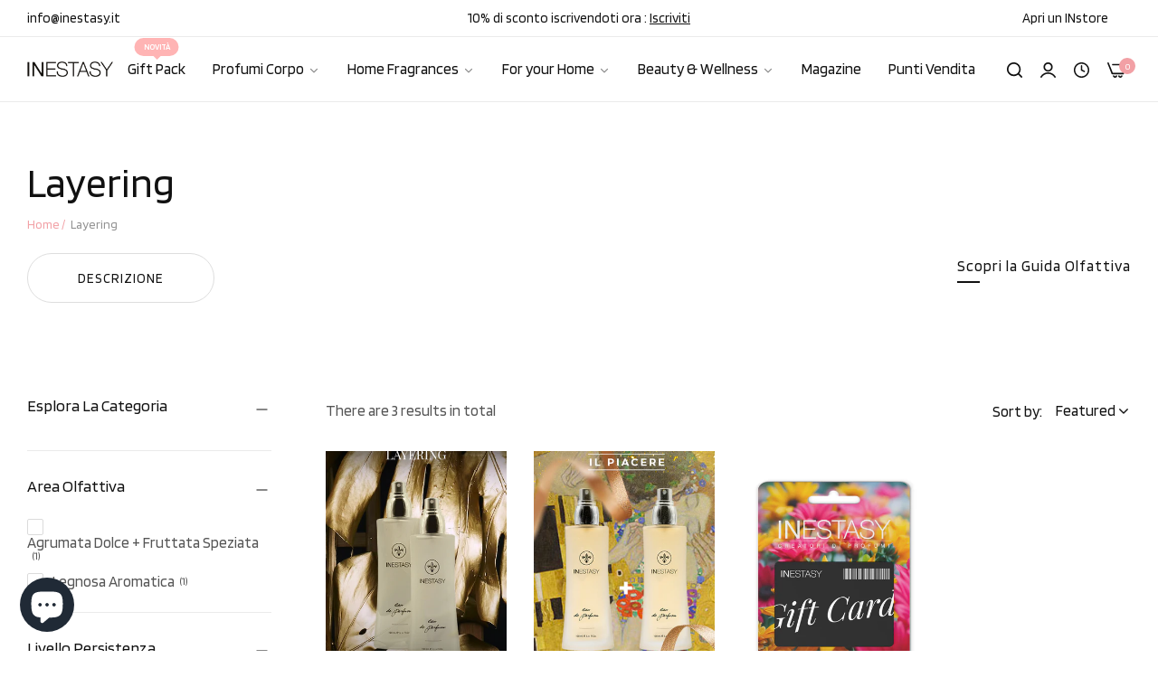

--- FILE ---
content_type: text/html; charset=utf-8
request_url: https://www.inestasy.it/en/collections/layering-en
body_size: 68858
content:
<!doctype html>
<html class="no-js" lang="en">
  <head>
    <meta name="google-site-verification" content="V1o9GGtdjo183DjlTOFUXyVbAKyaKzrrV9eIMMizWec" />


 

    <meta charset="utf-8">
    <meta http-equiv="X-UA-Compatible" content="IE=edge">
    <meta name="viewport" content="width=device-width,initial-scale=1">
    <meta name="theme-color" content="">
    <link rel="canonical" href="https://www.inestasy.it/en/collections/layering-en">
    <link rel="preconnect" href="https://cdn.shopify.com" crossorigin><link rel="icon" type="image/png" href="//www.inestasy.it/cdn/shop/files/IN.jpg?crop=center&height=32&v=1736604762&width=32"><title>
      Layering
 &ndash; Inestasy Profumi</title>
    <meta name="description" content="Experience the art of layering, overlapping different fragrances to create a unique synergy. Depending on the sequence and quantity of perfume sprayed, you can obtain personalized effects that will surprise you.">
    

<meta property="og:site_name" content="Inestasy Profumi">
<meta property="og:url" content="https://www.inestasy.it/en/collections/layering-en">
<meta property="og:title" content="Layering">
<meta property="og:type" content="website">
<meta property="og:description" content="Experience the art of layering, overlapping different fragrances to create a unique synergy. Depending on the sequence and quantity of perfume sprayed, you can obtain personalized effects that will surprise you."><meta property="og:image" content="http://www.inestasy.it/cdn/shop/files/inestasy_51537f0d-8cdb-4cfd-a09f-dac7678ae398.jpg?v=1749201927">
  <meta property="og:image:secure_url" content="https://www.inestasy.it/cdn/shop/files/inestasy_51537f0d-8cdb-4cfd-a09f-dac7678ae398.jpg?v=1749201927">
  <meta property="og:image:width" content="2900">
  <meta property="og:image:height" content="1900"><meta name="twitter:card" content="summary_large_image">
<meta name="twitter:title" content="Layering">
<meta name="twitter:description" content="Experience the art of layering, overlapping different fragrances to create a unique synergy. Depending on the sequence and quantity of perfume sprayed, you can obtain personalized effects that will surprise you.">
    <script>window.performance && window.performance.mark && window.performance.mark('shopify.content_for_header.start');</script><meta name="facebook-domain-verification" content="1jihphsb5mdyz5j2oxt8rjczs4wyer">
<meta name="google-site-verification" content="5cYHKKc7QS1Gx3T_XsbI1OvFQjU_TCaU6zYaDYufoB8">
<meta id="shopify-digital-wallet" name="shopify-digital-wallet" content="/57889226912/digital_wallets/dialog">
<meta name="shopify-checkout-api-token" content="ba5a8529d6212ace241dc3817b58dd96">
<meta id="in-context-paypal-metadata" data-shop-id="57889226912" data-venmo-supported="false" data-environment="production" data-locale="en_US" data-paypal-v4="true" data-currency="EUR">
<link rel="alternate" type="application/atom+xml" title="Feed" href="/en/collections/layering-en.atom" />
<link rel="alternate" hreflang="x-default" href="https://www.inestasy.it/collections/layering">
<link rel="alternate" hreflang="it" href="https://www.inestasy.it/collections/layering">
<link rel="alternate" hreflang="en" href="https://www.inestasy.it/en/collections/layering-en">
<link rel="alternate" hreflang="ar" href="https://www.inestasy.it/ar/collections/layering">
<link rel="alternate" hreflang="zh-Hans" href="https://www.inestasy.it/zh/collections/layering">
<link rel="alternate" hreflang="zh-Hans-AC" href="https://www.inestasy.it/zh/collections/layering">
<link rel="alternate" hreflang="zh-Hans-AD" href="https://www.inestasy.it/zh/collections/layering">
<link rel="alternate" hreflang="zh-Hans-AE" href="https://www.inestasy.it/zh/collections/layering">
<link rel="alternate" hreflang="zh-Hans-AF" href="https://www.inestasy.it/zh/collections/layering">
<link rel="alternate" hreflang="zh-Hans-AG" href="https://www.inestasy.it/zh/collections/layering">
<link rel="alternate" hreflang="zh-Hans-AI" href="https://www.inestasy.it/zh/collections/layering">
<link rel="alternate" hreflang="zh-Hans-AL" href="https://www.inestasy.it/zh/collections/layering">
<link rel="alternate" hreflang="zh-Hans-AM" href="https://www.inestasy.it/zh/collections/layering">
<link rel="alternate" hreflang="zh-Hans-AO" href="https://www.inestasy.it/zh/collections/layering">
<link rel="alternate" hreflang="zh-Hans-AR" href="https://www.inestasy.it/zh/collections/layering">
<link rel="alternate" hreflang="zh-Hans-AT" href="https://www.inestasy.it/zh/collections/layering">
<link rel="alternate" hreflang="zh-Hans-AU" href="https://www.inestasy.it/zh/collections/layering">
<link rel="alternate" hreflang="zh-Hans-AW" href="https://www.inestasy.it/zh/collections/layering">
<link rel="alternate" hreflang="zh-Hans-AX" href="https://www.inestasy.it/zh/collections/layering">
<link rel="alternate" hreflang="zh-Hans-AZ" href="https://www.inestasy.it/zh/collections/layering">
<link rel="alternate" hreflang="zh-Hans-BA" href="https://www.inestasy.it/zh/collections/layering">
<link rel="alternate" hreflang="zh-Hans-BB" href="https://www.inestasy.it/zh/collections/layering">
<link rel="alternate" hreflang="zh-Hans-BD" href="https://www.inestasy.it/zh/collections/layering">
<link rel="alternate" hreflang="zh-Hans-BE" href="https://www.inestasy.it/zh/collections/layering">
<link rel="alternate" hreflang="zh-Hans-BF" href="https://www.inestasy.it/zh/collections/layering">
<link rel="alternate" hreflang="zh-Hans-BG" href="https://www.inestasy.it/zh/collections/layering">
<link rel="alternate" hreflang="zh-Hans-BH" href="https://www.inestasy.it/zh/collections/layering">
<link rel="alternate" hreflang="zh-Hans-BI" href="https://www.inestasy.it/zh/collections/layering">
<link rel="alternate" hreflang="zh-Hans-BJ" href="https://www.inestasy.it/zh/collections/layering">
<link rel="alternate" hreflang="zh-Hans-BL" href="https://www.inestasy.it/zh/collections/layering">
<link rel="alternate" hreflang="zh-Hans-BM" href="https://www.inestasy.it/zh/collections/layering">
<link rel="alternate" hreflang="zh-Hans-BN" href="https://www.inestasy.it/zh/collections/layering">
<link rel="alternate" hreflang="zh-Hans-BO" href="https://www.inestasy.it/zh/collections/layering">
<link rel="alternate" hreflang="zh-Hans-BQ" href="https://www.inestasy.it/zh/collections/layering">
<link rel="alternate" hreflang="zh-Hans-BR" href="https://www.inestasy.it/zh/collections/layering">
<link rel="alternate" hreflang="zh-Hans-BS" href="https://www.inestasy.it/zh/collections/layering">
<link rel="alternate" hreflang="zh-Hans-BT" href="https://www.inestasy.it/zh/collections/layering">
<link rel="alternate" hreflang="zh-Hans-BW" href="https://www.inestasy.it/zh/collections/layering">
<link rel="alternate" hreflang="zh-Hans-BY" href="https://www.inestasy.it/zh/collections/layering">
<link rel="alternate" hreflang="zh-Hans-BZ" href="https://www.inestasy.it/zh/collections/layering">
<link rel="alternate" hreflang="zh-Hans-CA" href="https://www.inestasy.it/zh/collections/layering">
<link rel="alternate" hreflang="zh-Hans-CC" href="https://www.inestasy.it/zh/collections/layering">
<link rel="alternate" hreflang="zh-Hans-CD" href="https://www.inestasy.it/zh/collections/layering">
<link rel="alternate" hreflang="zh-Hans-CF" href="https://www.inestasy.it/zh/collections/layering">
<link rel="alternate" hreflang="zh-Hans-CG" href="https://www.inestasy.it/zh/collections/layering">
<link rel="alternate" hreflang="zh-Hans-CH" href="https://www.inestasy.it/zh/collections/layering">
<link rel="alternate" hreflang="zh-Hans-CI" href="https://www.inestasy.it/zh/collections/layering">
<link rel="alternate" hreflang="zh-Hans-CK" href="https://www.inestasy.it/zh/collections/layering">
<link rel="alternate" hreflang="zh-Hans-CL" href="https://www.inestasy.it/zh/collections/layering">
<link rel="alternate" hreflang="zh-Hans-CM" href="https://www.inestasy.it/zh/collections/layering">
<link rel="alternate" hreflang="zh-Hans-CO" href="https://www.inestasy.it/zh/collections/layering">
<link rel="alternate" hreflang="zh-Hans-CR" href="https://www.inestasy.it/zh/collections/layering">
<link rel="alternate" hreflang="zh-Hans-CV" href="https://www.inestasy.it/zh/collections/layering">
<link rel="alternate" hreflang="zh-Hans-CW" href="https://www.inestasy.it/zh/collections/layering">
<link rel="alternate" hreflang="zh-Hans-CX" href="https://www.inestasy.it/zh/collections/layering">
<link rel="alternate" hreflang="zh-Hans-CY" href="https://www.inestasy.it/zh/collections/layering">
<link rel="alternate" hreflang="zh-Hans-CZ" href="https://www.inestasy.it/zh/collections/layering">
<link rel="alternate" hreflang="zh-Hans-DE" href="https://www.inestasy.it/zh/collections/layering">
<link rel="alternate" hreflang="zh-Hans-DJ" href="https://www.inestasy.it/zh/collections/layering">
<link rel="alternate" hreflang="zh-Hans-DK" href="https://www.inestasy.it/zh/collections/layering">
<link rel="alternate" hreflang="zh-Hans-DM" href="https://www.inestasy.it/zh/collections/layering">
<link rel="alternate" hreflang="zh-Hans-DO" href="https://www.inestasy.it/zh/collections/layering">
<link rel="alternate" hreflang="zh-Hans-DZ" href="https://www.inestasy.it/zh/collections/layering">
<link rel="alternate" hreflang="zh-Hans-EC" href="https://www.inestasy.it/zh/collections/layering">
<link rel="alternate" hreflang="zh-Hans-EE" href="https://www.inestasy.it/zh/collections/layering">
<link rel="alternate" hreflang="zh-Hans-EG" href="https://www.inestasy.it/zh/collections/layering">
<link rel="alternate" hreflang="zh-Hans-EH" href="https://www.inestasy.it/zh/collections/layering">
<link rel="alternate" hreflang="zh-Hans-ER" href="https://www.inestasy.it/zh/collections/layering">
<link rel="alternate" hreflang="zh-Hans-ES" href="https://www.inestasy.it/zh/collections/layering">
<link rel="alternate" hreflang="zh-Hans-ET" href="https://www.inestasy.it/zh/collections/layering">
<link rel="alternate" hreflang="zh-Hans-FI" href="https://www.inestasy.it/zh/collections/layering">
<link rel="alternate" hreflang="zh-Hans-FJ" href="https://www.inestasy.it/zh/collections/layering">
<link rel="alternate" hreflang="zh-Hans-FK" href="https://www.inestasy.it/zh/collections/layering">
<link rel="alternate" hreflang="zh-Hans-FO" href="https://www.inestasy.it/zh/collections/layering">
<link rel="alternate" hreflang="zh-Hans-FR" href="https://www.inestasy.it/zh/collections/layering">
<link rel="alternate" hreflang="zh-Hans-GA" href="https://www.inestasy.it/zh/collections/layering">
<link rel="alternate" hreflang="zh-Hans-GB" href="https://www.inestasy.it/zh/collections/layering">
<link rel="alternate" hreflang="zh-Hans-GD" href="https://www.inestasy.it/zh/collections/layering">
<link rel="alternate" hreflang="zh-Hans-GE" href="https://www.inestasy.it/zh/collections/layering">
<link rel="alternate" hreflang="zh-Hans-GF" href="https://www.inestasy.it/zh/collections/layering">
<link rel="alternate" hreflang="zh-Hans-GG" href="https://www.inestasy.it/zh/collections/layering">
<link rel="alternate" hreflang="zh-Hans-GH" href="https://www.inestasy.it/zh/collections/layering">
<link rel="alternate" hreflang="zh-Hans-GI" href="https://www.inestasy.it/zh/collections/layering">
<link rel="alternate" hreflang="zh-Hans-GL" href="https://www.inestasy.it/zh/collections/layering">
<link rel="alternate" hreflang="zh-Hans-GM" href="https://www.inestasy.it/zh/collections/layering">
<link rel="alternate" hreflang="zh-Hans-GN" href="https://www.inestasy.it/zh/collections/layering">
<link rel="alternate" hreflang="zh-Hans-GP" href="https://www.inestasy.it/zh/collections/layering">
<link rel="alternate" hreflang="zh-Hans-GQ" href="https://www.inestasy.it/zh/collections/layering">
<link rel="alternate" hreflang="zh-Hans-GR" href="https://www.inestasy.it/zh/collections/layering">
<link rel="alternate" hreflang="zh-Hans-GS" href="https://www.inestasy.it/zh/collections/layering">
<link rel="alternate" hreflang="zh-Hans-GT" href="https://www.inestasy.it/zh/collections/layering">
<link rel="alternate" hreflang="zh-Hans-GW" href="https://www.inestasy.it/zh/collections/layering">
<link rel="alternate" hreflang="zh-Hans-GY" href="https://www.inestasy.it/zh/collections/layering">
<link rel="alternate" hreflang="zh-Hans-HK" href="https://www.inestasy.it/zh/collections/layering">
<link rel="alternate" hreflang="zh-Hans-HN" href="https://www.inestasy.it/zh/collections/layering">
<link rel="alternate" hreflang="zh-Hans-HR" href="https://www.inestasy.it/zh/collections/layering">
<link rel="alternate" hreflang="zh-Hans-HT" href="https://www.inestasy.it/zh/collections/layering">
<link rel="alternate" hreflang="zh-Hans-HU" href="https://www.inestasy.it/zh/collections/layering">
<link rel="alternate" hreflang="zh-Hans-ID" href="https://www.inestasy.it/zh/collections/layering">
<link rel="alternate" hreflang="zh-Hans-IE" href="https://www.inestasy.it/zh/collections/layering">
<link rel="alternate" hreflang="zh-Hans-IL" href="https://www.inestasy.it/zh/collections/layering">
<link rel="alternate" hreflang="zh-Hans-IM" href="https://www.inestasy.it/zh/collections/layering">
<link rel="alternate" hreflang="zh-Hans-IN" href="https://www.inestasy.it/zh/collections/layering">
<link rel="alternate" hreflang="zh-Hans-IO" href="https://www.inestasy.it/zh/collections/layering">
<link rel="alternate" hreflang="zh-Hans-IQ" href="https://www.inestasy.it/zh/collections/layering">
<link rel="alternate" hreflang="zh-Hans-IS" href="https://www.inestasy.it/zh/collections/layering">
<link rel="alternate" hreflang="zh-Hans-IT" href="https://www.inestasy.it/zh/collections/layering">
<link rel="alternate" hreflang="zh-Hans-JE" href="https://www.inestasy.it/zh/collections/layering">
<link rel="alternate" hreflang="zh-Hans-JM" href="https://www.inestasy.it/zh/collections/layering">
<link rel="alternate" hreflang="zh-Hans-JO" href="https://www.inestasy.it/zh/collections/layering">
<link rel="alternate" hreflang="zh-Hans-JP" href="https://www.inestasy.it/zh/collections/layering">
<link rel="alternate" hreflang="zh-Hans-KE" href="https://www.inestasy.it/zh/collections/layering">
<link rel="alternate" hreflang="zh-Hans-KG" href="https://www.inestasy.it/zh/collections/layering">
<link rel="alternate" hreflang="zh-Hans-KH" href="https://www.inestasy.it/zh/collections/layering">
<link rel="alternate" hreflang="zh-Hans-KI" href="https://www.inestasy.it/zh/collections/layering">
<link rel="alternate" hreflang="zh-Hans-KM" href="https://www.inestasy.it/zh/collections/layering">
<link rel="alternate" hreflang="zh-Hans-KN" href="https://www.inestasy.it/zh/collections/layering">
<link rel="alternate" hreflang="zh-Hans-KR" href="https://www.inestasy.it/zh/collections/layering">
<link rel="alternate" hreflang="zh-Hans-KW" href="https://www.inestasy.it/zh/collections/layering">
<link rel="alternate" hreflang="zh-Hans-KY" href="https://www.inestasy.it/zh/collections/layering">
<link rel="alternate" hreflang="zh-Hans-KZ" href="https://www.inestasy.it/zh/collections/layering">
<link rel="alternate" hreflang="zh-Hans-LA" href="https://www.inestasy.it/zh/collections/layering">
<link rel="alternate" hreflang="zh-Hans-LB" href="https://www.inestasy.it/zh/collections/layering">
<link rel="alternate" hreflang="zh-Hans-LC" href="https://www.inestasy.it/zh/collections/layering">
<link rel="alternate" hreflang="zh-Hans-LI" href="https://www.inestasy.it/zh/collections/layering">
<link rel="alternate" hreflang="zh-Hans-LK" href="https://www.inestasy.it/zh/collections/layering">
<link rel="alternate" hreflang="zh-Hans-LR" href="https://www.inestasy.it/zh/collections/layering">
<link rel="alternate" hreflang="zh-Hans-LS" href="https://www.inestasy.it/zh/collections/layering">
<link rel="alternate" hreflang="zh-Hans-LT" href="https://www.inestasy.it/zh/collections/layering">
<link rel="alternate" hreflang="zh-Hans-LU" href="https://www.inestasy.it/zh/collections/layering">
<link rel="alternate" hreflang="zh-Hans-LV" href="https://www.inestasy.it/zh/collections/layering">
<link rel="alternate" hreflang="zh-Hans-LY" href="https://www.inestasy.it/zh/collections/layering">
<link rel="alternate" hreflang="zh-Hans-MA" href="https://www.inestasy.it/zh/collections/layering">
<link rel="alternate" hreflang="zh-Hans-MC" href="https://www.inestasy.it/zh/collections/layering">
<link rel="alternate" hreflang="zh-Hans-MD" href="https://www.inestasy.it/zh/collections/layering">
<link rel="alternate" hreflang="zh-Hans-ME" href="https://www.inestasy.it/zh/collections/layering">
<link rel="alternate" hreflang="zh-Hans-MF" href="https://www.inestasy.it/zh/collections/layering">
<link rel="alternate" hreflang="zh-Hans-MG" href="https://www.inestasy.it/zh/collections/layering">
<link rel="alternate" hreflang="zh-Hans-MK" href="https://www.inestasy.it/zh/collections/layering">
<link rel="alternate" hreflang="zh-Hans-ML" href="https://www.inestasy.it/zh/collections/layering">
<link rel="alternate" hreflang="zh-Hans-MM" href="https://www.inestasy.it/zh/collections/layering">
<link rel="alternate" hreflang="zh-Hans-MN" href="https://www.inestasy.it/zh/collections/layering">
<link rel="alternate" hreflang="zh-Hans-MO" href="https://www.inestasy.it/zh/collections/layering">
<link rel="alternate" hreflang="zh-Hans-MQ" href="https://www.inestasy.it/zh/collections/layering">
<link rel="alternate" hreflang="zh-Hans-MR" href="https://www.inestasy.it/zh/collections/layering">
<link rel="alternate" hreflang="zh-Hans-MS" href="https://www.inestasy.it/zh/collections/layering">
<link rel="alternate" hreflang="zh-Hans-MT" href="https://www.inestasy.it/zh/collections/layering">
<link rel="alternate" hreflang="zh-Hans-MU" href="https://www.inestasy.it/zh/collections/layering">
<link rel="alternate" hreflang="zh-Hans-MV" href="https://www.inestasy.it/zh/collections/layering">
<link rel="alternate" hreflang="zh-Hans-MW" href="https://www.inestasy.it/zh/collections/layering">
<link rel="alternate" hreflang="zh-Hans-MX" href="https://www.inestasy.it/zh/collections/layering">
<link rel="alternate" hreflang="zh-Hans-MY" href="https://www.inestasy.it/zh/collections/layering">
<link rel="alternate" hreflang="zh-Hans-MZ" href="https://www.inestasy.it/zh/collections/layering">
<link rel="alternate" hreflang="zh-Hans-NA" href="https://www.inestasy.it/zh/collections/layering">
<link rel="alternate" hreflang="zh-Hans-NC" href="https://www.inestasy.it/zh/collections/layering">
<link rel="alternate" hreflang="zh-Hans-NE" href="https://www.inestasy.it/zh/collections/layering">
<link rel="alternate" hreflang="zh-Hans-NF" href="https://www.inestasy.it/zh/collections/layering">
<link rel="alternate" hreflang="zh-Hans-NG" href="https://www.inestasy.it/zh/collections/layering">
<link rel="alternate" hreflang="zh-Hans-NI" href="https://www.inestasy.it/zh/collections/layering">
<link rel="alternate" hreflang="zh-Hans-NL" href="https://www.inestasy.it/zh/collections/layering">
<link rel="alternate" hreflang="zh-Hans-NO" href="https://www.inestasy.it/zh/collections/layering">
<link rel="alternate" hreflang="zh-Hans-NP" href="https://www.inestasy.it/zh/collections/layering">
<link rel="alternate" hreflang="zh-Hans-NR" href="https://www.inestasy.it/zh/collections/layering">
<link rel="alternate" hreflang="zh-Hans-NU" href="https://www.inestasy.it/zh/collections/layering">
<link rel="alternate" hreflang="zh-Hans-NZ" href="https://www.inestasy.it/zh/collections/layering">
<link rel="alternate" hreflang="zh-Hans-OM" href="https://www.inestasy.it/zh/collections/layering">
<link rel="alternate" hreflang="zh-Hans-PA" href="https://www.inestasy.it/zh/collections/layering">
<link rel="alternate" hreflang="zh-Hans-PE" href="https://www.inestasy.it/zh/collections/layering">
<link rel="alternate" hreflang="zh-Hans-PF" href="https://www.inestasy.it/zh/collections/layering">
<link rel="alternate" hreflang="zh-Hans-PG" href="https://www.inestasy.it/zh/collections/layering">
<link rel="alternate" hreflang="zh-Hans-PH" href="https://www.inestasy.it/zh/collections/layering">
<link rel="alternate" hreflang="zh-Hans-PK" href="https://www.inestasy.it/zh/collections/layering">
<link rel="alternate" hreflang="zh-Hans-PL" href="https://www.inestasy.it/zh/collections/layering">
<link rel="alternate" hreflang="zh-Hans-PM" href="https://www.inestasy.it/zh/collections/layering">
<link rel="alternate" hreflang="zh-Hans-PN" href="https://www.inestasy.it/zh/collections/layering">
<link rel="alternate" hreflang="zh-Hans-PS" href="https://www.inestasy.it/zh/collections/layering">
<link rel="alternate" hreflang="zh-Hans-PT" href="https://www.inestasy.it/zh/collections/layering">
<link rel="alternate" hreflang="zh-Hans-PY" href="https://www.inestasy.it/zh/collections/layering">
<link rel="alternate" hreflang="zh-Hans-QA" href="https://www.inestasy.it/zh/collections/layering">
<link rel="alternate" hreflang="zh-Hans-RE" href="https://www.inestasy.it/zh/collections/layering">
<link rel="alternate" hreflang="zh-Hans-RO" href="https://www.inestasy.it/zh/collections/layering">
<link rel="alternate" hreflang="zh-Hans-RS" href="https://www.inestasy.it/zh/collections/layering">
<link rel="alternate" hreflang="zh-Hans-RU" href="https://www.inestasy.it/zh/collections/layering">
<link rel="alternate" hreflang="zh-Hans-RW" href="https://www.inestasy.it/zh/collections/layering">
<link rel="alternate" hreflang="zh-Hans-SA" href="https://www.inestasy.it/zh/collections/layering">
<link rel="alternate" hreflang="zh-Hans-SB" href="https://www.inestasy.it/zh/collections/layering">
<link rel="alternate" hreflang="zh-Hans-SC" href="https://www.inestasy.it/zh/collections/layering">
<link rel="alternate" hreflang="zh-Hans-SD" href="https://www.inestasy.it/zh/collections/layering">
<link rel="alternate" hreflang="zh-Hans-SE" href="https://www.inestasy.it/zh/collections/layering">
<link rel="alternate" hreflang="zh-Hans-SG" href="https://www.inestasy.it/zh/collections/layering">
<link rel="alternate" hreflang="zh-Hans-SH" href="https://www.inestasy.it/zh/collections/layering">
<link rel="alternate" hreflang="zh-Hans-SI" href="https://www.inestasy.it/zh/collections/layering">
<link rel="alternate" hreflang="zh-Hans-SJ" href="https://www.inestasy.it/zh/collections/layering">
<link rel="alternate" hreflang="zh-Hans-SK" href="https://www.inestasy.it/zh/collections/layering">
<link rel="alternate" hreflang="zh-Hans-SL" href="https://www.inestasy.it/zh/collections/layering">
<link rel="alternate" hreflang="zh-Hans-SM" href="https://www.inestasy.it/zh/collections/layering">
<link rel="alternate" hreflang="zh-Hans-SN" href="https://www.inestasy.it/zh/collections/layering">
<link rel="alternate" hreflang="zh-Hans-SO" href="https://www.inestasy.it/zh/collections/layering">
<link rel="alternate" hreflang="zh-Hans-SR" href="https://www.inestasy.it/zh/collections/layering">
<link rel="alternate" hreflang="zh-Hans-SS" href="https://www.inestasy.it/zh/collections/layering">
<link rel="alternate" hreflang="zh-Hans-ST" href="https://www.inestasy.it/zh/collections/layering">
<link rel="alternate" hreflang="zh-Hans-SV" href="https://www.inestasy.it/zh/collections/layering">
<link rel="alternate" hreflang="zh-Hans-SX" href="https://www.inestasy.it/zh/collections/layering">
<link rel="alternate" hreflang="zh-Hans-SZ" href="https://www.inestasy.it/zh/collections/layering">
<link rel="alternate" hreflang="zh-Hans-TA" href="https://www.inestasy.it/zh/collections/layering">
<link rel="alternate" hreflang="zh-Hans-TC" href="https://www.inestasy.it/zh/collections/layering">
<link rel="alternate" hreflang="zh-Hans-TD" href="https://www.inestasy.it/zh/collections/layering">
<link rel="alternate" hreflang="zh-Hans-TF" href="https://www.inestasy.it/zh/collections/layering">
<link rel="alternate" hreflang="zh-Hans-TG" href="https://www.inestasy.it/zh/collections/layering">
<link rel="alternate" hreflang="zh-Hans-TH" href="https://www.inestasy.it/zh/collections/layering">
<link rel="alternate" hreflang="zh-Hans-TJ" href="https://www.inestasy.it/zh/collections/layering">
<link rel="alternate" hreflang="zh-Hans-TK" href="https://www.inestasy.it/zh/collections/layering">
<link rel="alternate" hreflang="zh-Hans-TL" href="https://www.inestasy.it/zh/collections/layering">
<link rel="alternate" hreflang="zh-Hans-TM" href="https://www.inestasy.it/zh/collections/layering">
<link rel="alternate" hreflang="zh-Hans-TN" href="https://www.inestasy.it/zh/collections/layering">
<link rel="alternate" hreflang="zh-Hans-TO" href="https://www.inestasy.it/zh/collections/layering">
<link rel="alternate" hreflang="zh-Hans-TR" href="https://www.inestasy.it/zh/collections/layering">
<link rel="alternate" hreflang="zh-Hans-TT" href="https://www.inestasy.it/zh/collections/layering">
<link rel="alternate" hreflang="zh-Hans-TV" href="https://www.inestasy.it/zh/collections/layering">
<link rel="alternate" hreflang="zh-Hans-TW" href="https://www.inestasy.it/zh/collections/layering">
<link rel="alternate" hreflang="zh-Hans-TZ" href="https://www.inestasy.it/zh/collections/layering">
<link rel="alternate" hreflang="zh-Hans-UA" href="https://www.inestasy.it/zh/collections/layering">
<link rel="alternate" hreflang="zh-Hans-UG" href="https://www.inestasy.it/zh/collections/layering">
<link rel="alternate" hreflang="zh-Hans-UM" href="https://www.inestasy.it/zh/collections/layering">
<link rel="alternate" hreflang="zh-Hans-US" href="https://www.inestasy.it/zh/collections/layering">
<link rel="alternate" hreflang="zh-Hans-UY" href="https://www.inestasy.it/zh/collections/layering">
<link rel="alternate" hreflang="zh-Hans-UZ" href="https://www.inestasy.it/zh/collections/layering">
<link rel="alternate" hreflang="zh-Hans-VA" href="https://www.inestasy.it/zh/collections/layering">
<link rel="alternate" hreflang="zh-Hans-VC" href="https://www.inestasy.it/zh/collections/layering">
<link rel="alternate" hreflang="zh-Hans-VE" href="https://www.inestasy.it/zh/collections/layering">
<link rel="alternate" hreflang="zh-Hans-VG" href="https://www.inestasy.it/zh/collections/layering">
<link rel="alternate" hreflang="zh-Hans-VN" href="https://www.inestasy.it/zh/collections/layering">
<link rel="alternate" hreflang="zh-Hans-VU" href="https://www.inestasy.it/zh/collections/layering">
<link rel="alternate" hreflang="zh-Hans-WF" href="https://www.inestasy.it/zh/collections/layering">
<link rel="alternate" hreflang="zh-Hans-WS" href="https://www.inestasy.it/zh/collections/layering">
<link rel="alternate" hreflang="zh-Hans-XK" href="https://www.inestasy.it/zh/collections/layering">
<link rel="alternate" hreflang="zh-Hans-YE" href="https://www.inestasy.it/zh/collections/layering">
<link rel="alternate" hreflang="zh-Hans-YT" href="https://www.inestasy.it/zh/collections/layering">
<link rel="alternate" hreflang="zh-Hans-ZA" href="https://www.inestasy.it/zh/collections/layering">
<link rel="alternate" hreflang="zh-Hans-ZM" href="https://www.inestasy.it/zh/collections/layering">
<link rel="alternate" hreflang="zh-Hans-ZW" href="https://www.inestasy.it/zh/collections/layering">
<link rel="alternate" type="application/json+oembed" href="https://www.inestasy.it/en/collections/layering-en.oembed">
<script async="async" src="/checkouts/internal/preloads.js?locale=en-IT"></script>
<link rel="preconnect" href="https://shop.app" crossorigin="anonymous">
<script async="async" src="https://shop.app/checkouts/internal/preloads.js?locale=en-IT&shop_id=57889226912" crossorigin="anonymous"></script>
<script id="apple-pay-shop-capabilities" type="application/json">{"shopId":57889226912,"countryCode":"IT","currencyCode":"EUR","merchantCapabilities":["supports3DS"],"merchantId":"gid:\/\/shopify\/Shop\/57889226912","merchantName":"Inestasy Profumi","requiredBillingContactFields":["postalAddress","email","phone"],"requiredShippingContactFields":["postalAddress","email","phone"],"shippingType":"shipping","supportedNetworks":["visa","maestro","masterCard","amex"],"total":{"type":"pending","label":"Inestasy Profumi","amount":"1.00"},"shopifyPaymentsEnabled":true,"supportsSubscriptions":true}</script>
<script id="shopify-features" type="application/json">{"accessToken":"ba5a8529d6212ace241dc3817b58dd96","betas":["rich-media-storefront-analytics"],"domain":"www.inestasy.it","predictiveSearch":true,"shopId":57889226912,"locale":"en"}</script>
<script>var Shopify = Shopify || {};
Shopify.shop = "inestasy-profumi.myshopify.com";
Shopify.locale = "en";
Shopify.currency = {"active":"EUR","rate":"1.0"};
Shopify.country = "IT";
Shopify.theme = {"name":"Clothing store custom code","id":149883257176,"schema_name":"Umino","schema_version":"1.0.9","theme_store_id":null,"role":"main"};
Shopify.theme.handle = "null";
Shopify.theme.style = {"id":null,"handle":null};
Shopify.cdnHost = "www.inestasy.it/cdn";
Shopify.routes = Shopify.routes || {};
Shopify.routes.root = "/en/";</script>
<script type="module">!function(o){(o.Shopify=o.Shopify||{}).modules=!0}(window);</script>
<script>!function(o){function n(){var o=[];function n(){o.push(Array.prototype.slice.apply(arguments))}return n.q=o,n}var t=o.Shopify=o.Shopify||{};t.loadFeatures=n(),t.autoloadFeatures=n()}(window);</script>
<script>
  window.ShopifyPay = window.ShopifyPay || {};
  window.ShopifyPay.apiHost = "shop.app\/pay";
  window.ShopifyPay.redirectState = null;
</script>
<script id="shop-js-analytics" type="application/json">{"pageType":"collection"}</script>
<script defer="defer" async type="module" src="//www.inestasy.it/cdn/shopifycloud/shop-js/modules/v2/client.init-shop-cart-sync_WVOgQShq.en.esm.js"></script>
<script defer="defer" async type="module" src="//www.inestasy.it/cdn/shopifycloud/shop-js/modules/v2/chunk.common_C_13GLB1.esm.js"></script>
<script defer="defer" async type="module" src="//www.inestasy.it/cdn/shopifycloud/shop-js/modules/v2/chunk.modal_CLfMGd0m.esm.js"></script>
<script type="module">
  await import("//www.inestasy.it/cdn/shopifycloud/shop-js/modules/v2/client.init-shop-cart-sync_WVOgQShq.en.esm.js");
await import("//www.inestasy.it/cdn/shopifycloud/shop-js/modules/v2/chunk.common_C_13GLB1.esm.js");
await import("//www.inestasy.it/cdn/shopifycloud/shop-js/modules/v2/chunk.modal_CLfMGd0m.esm.js");

  window.Shopify.SignInWithShop?.initShopCartSync?.({"fedCMEnabled":true,"windoidEnabled":true});

</script>
<script>
  window.Shopify = window.Shopify || {};
  if (!window.Shopify.featureAssets) window.Shopify.featureAssets = {};
  window.Shopify.featureAssets['shop-js'] = {"shop-cart-sync":["modules/v2/client.shop-cart-sync_DuR37GeY.en.esm.js","modules/v2/chunk.common_C_13GLB1.esm.js","modules/v2/chunk.modal_CLfMGd0m.esm.js"],"init-fed-cm":["modules/v2/client.init-fed-cm_BucUoe6W.en.esm.js","modules/v2/chunk.common_C_13GLB1.esm.js","modules/v2/chunk.modal_CLfMGd0m.esm.js"],"shop-toast-manager":["modules/v2/client.shop-toast-manager_B0JfrpKj.en.esm.js","modules/v2/chunk.common_C_13GLB1.esm.js","modules/v2/chunk.modal_CLfMGd0m.esm.js"],"init-shop-cart-sync":["modules/v2/client.init-shop-cart-sync_WVOgQShq.en.esm.js","modules/v2/chunk.common_C_13GLB1.esm.js","modules/v2/chunk.modal_CLfMGd0m.esm.js"],"shop-button":["modules/v2/client.shop-button_B_U3bv27.en.esm.js","modules/v2/chunk.common_C_13GLB1.esm.js","modules/v2/chunk.modal_CLfMGd0m.esm.js"],"init-windoid":["modules/v2/client.init-windoid_DuP9q_di.en.esm.js","modules/v2/chunk.common_C_13GLB1.esm.js","modules/v2/chunk.modal_CLfMGd0m.esm.js"],"shop-cash-offers":["modules/v2/client.shop-cash-offers_BmULhtno.en.esm.js","modules/v2/chunk.common_C_13GLB1.esm.js","modules/v2/chunk.modal_CLfMGd0m.esm.js"],"pay-button":["modules/v2/client.pay-button_CrPSEbOK.en.esm.js","modules/v2/chunk.common_C_13GLB1.esm.js","modules/v2/chunk.modal_CLfMGd0m.esm.js"],"init-customer-accounts":["modules/v2/client.init-customer-accounts_jNk9cPYQ.en.esm.js","modules/v2/client.shop-login-button_DJ5ldayH.en.esm.js","modules/v2/chunk.common_C_13GLB1.esm.js","modules/v2/chunk.modal_CLfMGd0m.esm.js"],"avatar":["modules/v2/client.avatar_BTnouDA3.en.esm.js"],"checkout-modal":["modules/v2/client.checkout-modal_pBPyh9w8.en.esm.js","modules/v2/chunk.common_C_13GLB1.esm.js","modules/v2/chunk.modal_CLfMGd0m.esm.js"],"init-shop-for-new-customer-accounts":["modules/v2/client.init-shop-for-new-customer-accounts_BUoCy7a5.en.esm.js","modules/v2/client.shop-login-button_DJ5ldayH.en.esm.js","modules/v2/chunk.common_C_13GLB1.esm.js","modules/v2/chunk.modal_CLfMGd0m.esm.js"],"init-customer-accounts-sign-up":["modules/v2/client.init-customer-accounts-sign-up_CnczCz9H.en.esm.js","modules/v2/client.shop-login-button_DJ5ldayH.en.esm.js","modules/v2/chunk.common_C_13GLB1.esm.js","modules/v2/chunk.modal_CLfMGd0m.esm.js"],"init-shop-email-lookup-coordinator":["modules/v2/client.init-shop-email-lookup-coordinator_CzjY5t9o.en.esm.js","modules/v2/chunk.common_C_13GLB1.esm.js","modules/v2/chunk.modal_CLfMGd0m.esm.js"],"shop-follow-button":["modules/v2/client.shop-follow-button_CsYC63q7.en.esm.js","modules/v2/chunk.common_C_13GLB1.esm.js","modules/v2/chunk.modal_CLfMGd0m.esm.js"],"shop-login-button":["modules/v2/client.shop-login-button_DJ5ldayH.en.esm.js","modules/v2/chunk.common_C_13GLB1.esm.js","modules/v2/chunk.modal_CLfMGd0m.esm.js"],"shop-login":["modules/v2/client.shop-login_B9ccPdmx.en.esm.js","modules/v2/chunk.common_C_13GLB1.esm.js","modules/v2/chunk.modal_CLfMGd0m.esm.js"],"lead-capture":["modules/v2/client.lead-capture_D0K_KgYb.en.esm.js","modules/v2/chunk.common_C_13GLB1.esm.js","modules/v2/chunk.modal_CLfMGd0m.esm.js"],"payment-terms":["modules/v2/client.payment-terms_BWmiNN46.en.esm.js","modules/v2/chunk.common_C_13GLB1.esm.js","modules/v2/chunk.modal_CLfMGd0m.esm.js"]};
</script>
<script>(function() {
  var isLoaded = false;
  function asyncLoad() {
    if (isLoaded) return;
    isLoaded = true;
    var urls = ["https:\/\/sl.storeify.app\/js\/frontend\/scripttag.js?shop=inestasy-profumi.myshopify.com","https:\/\/cdn-app.cart-bot.net\/public\/js\/append.js?shop=inestasy-profumi.myshopify.com","https:\/\/s3.eu-west-1.amazonaws.com\/production-klarna-il-shopify-osm\/a6c5e37d3b587ca7438f15aa90b429b47085a035\/inestasy-profumi.myshopify.com-1708613534795.js?shop=inestasy-profumi.myshopify.com","https:\/\/cdn.enlistly.com\/trail\/inestasy-profumi.myshopify.com-74f97543215f2aab5b4cbc751897db72.js?shop=inestasy-profumi.myshopify.com","https:\/\/tseish-app.connect.trustedshops.com\/esc.js?apiBaseUrl=aHR0cHM6Ly90c2Vpc2gtYXBwLmNvbm5lY3QudHJ1c3RlZHNob3BzLmNvbQ==\u0026instanceId=aW5lc3Rhc3ktcHJvZnVtaS5teXNob3BpZnkuY29t\u0026shop=inestasy-profumi.myshopify.com"];
    for (var i = 0; i < urls.length; i++) {
      var s = document.createElement('script');
      s.type = 'text/javascript';
      s.async = true;
      s.src = urls[i];
      var x = document.getElementsByTagName('script')[0];
      x.parentNode.insertBefore(s, x);
    }
  };
  if(window.attachEvent) {
    window.attachEvent('onload', asyncLoad);
  } else {
    window.addEventListener('load', asyncLoad, false);
  }
})();</script>
<script id="__st">var __st={"a":57889226912,"offset":3600,"reqid":"6303e441-dad3-4f73-aabc-de95ebcd0f0e-1769541588","pageurl":"www.inestasy.it\/en\/collections\/layering-en","u":"774c35bb2698","p":"collection","rtyp":"collection","rid":603066892632};</script>
<script>window.ShopifyPaypalV4VisibilityTracking = true;</script>
<script id="captcha-bootstrap">!function(){'use strict';const t='contact',e='account',n='new_comment',o=[[t,t],['blogs',n],['comments',n],[t,'customer']],c=[[e,'customer_login'],[e,'guest_login'],[e,'recover_customer_password'],[e,'create_customer']],r=t=>t.map((([t,e])=>`form[action*='/${t}']:not([data-nocaptcha='true']) input[name='form_type'][value='${e}']`)).join(','),a=t=>()=>t?[...document.querySelectorAll(t)].map((t=>t.form)):[];function s(){const t=[...o],e=r(t);return a(e)}const i='password',u='form_key',d=['recaptcha-v3-token','g-recaptcha-response','h-captcha-response',i],f=()=>{try{return window.sessionStorage}catch{return}},m='__shopify_v',_=t=>t.elements[u];function p(t,e,n=!1){try{const o=window.sessionStorage,c=JSON.parse(o.getItem(e)),{data:r}=function(t){const{data:e,action:n}=t;return t[m]||n?{data:e,action:n}:{data:t,action:n}}(c);for(const[e,n]of Object.entries(r))t.elements[e]&&(t.elements[e].value=n);n&&o.removeItem(e)}catch(o){console.error('form repopulation failed',{error:o})}}const l='form_type',E='cptcha';function T(t){t.dataset[E]=!0}const w=window,h=w.document,L='Shopify',v='ce_forms',y='captcha';let A=!1;((t,e)=>{const n=(g='f06e6c50-85a8-45c8-87d0-21a2b65856fe',I='https://cdn.shopify.com/shopifycloud/storefront-forms-hcaptcha/ce_storefront_forms_captcha_hcaptcha.v1.5.2.iife.js',D={infoText:'Protected by hCaptcha',privacyText:'Privacy',termsText:'Terms'},(t,e,n)=>{const o=w[L][v],c=o.bindForm;if(c)return c(t,g,e,D).then(n);var r;o.q.push([[t,g,e,D],n]),r=I,A||(h.body.append(Object.assign(h.createElement('script'),{id:'captcha-provider',async:!0,src:r})),A=!0)});var g,I,D;w[L]=w[L]||{},w[L][v]=w[L][v]||{},w[L][v].q=[],w[L][y]=w[L][y]||{},w[L][y].protect=function(t,e){n(t,void 0,e),T(t)},Object.freeze(w[L][y]),function(t,e,n,w,h,L){const[v,y,A,g]=function(t,e,n){const i=e?o:[],u=t?c:[],d=[...i,...u],f=r(d),m=r(i),_=r(d.filter((([t,e])=>n.includes(e))));return[a(f),a(m),a(_),s()]}(w,h,L),I=t=>{const e=t.target;return e instanceof HTMLFormElement?e:e&&e.form},D=t=>v().includes(t);t.addEventListener('submit',(t=>{const e=I(t);if(!e)return;const n=D(e)&&!e.dataset.hcaptchaBound&&!e.dataset.recaptchaBound,o=_(e),c=g().includes(e)&&(!o||!o.value);(n||c)&&t.preventDefault(),c&&!n&&(function(t){try{if(!f())return;!function(t){const e=f();if(!e)return;const n=_(t);if(!n)return;const o=n.value;o&&e.removeItem(o)}(t);const e=Array.from(Array(32),(()=>Math.random().toString(36)[2])).join('');!function(t,e){_(t)||t.append(Object.assign(document.createElement('input'),{type:'hidden',name:u})),t.elements[u].value=e}(t,e),function(t,e){const n=f();if(!n)return;const o=[...t.querySelectorAll(`input[type='${i}']`)].map((({name:t})=>t)),c=[...d,...o],r={};for(const[a,s]of new FormData(t).entries())c.includes(a)||(r[a]=s);n.setItem(e,JSON.stringify({[m]:1,action:t.action,data:r}))}(t,e)}catch(e){console.error('failed to persist form',e)}}(e),e.submit())}));const S=(t,e)=>{t&&!t.dataset[E]&&(n(t,e.some((e=>e===t))),T(t))};for(const o of['focusin','change'])t.addEventListener(o,(t=>{const e=I(t);D(e)&&S(e,y())}));const B=e.get('form_key'),M=e.get(l),P=B&&M;t.addEventListener('DOMContentLoaded',(()=>{const t=y();if(P)for(const e of t)e.elements[l].value===M&&p(e,B);[...new Set([...A(),...v().filter((t=>'true'===t.dataset.shopifyCaptcha))])].forEach((e=>S(e,t)))}))}(h,new URLSearchParams(w.location.search),n,t,e,['guest_login'])})(!0,!0)}();</script>
<script integrity="sha256-4kQ18oKyAcykRKYeNunJcIwy7WH5gtpwJnB7kiuLZ1E=" data-source-attribution="shopify.loadfeatures" defer="defer" src="//www.inestasy.it/cdn/shopifycloud/storefront/assets/storefront/load_feature-a0a9edcb.js" crossorigin="anonymous"></script>
<script crossorigin="anonymous" defer="defer" src="//www.inestasy.it/cdn/shopifycloud/storefront/assets/shopify_pay/storefront-65b4c6d7.js?v=20250812"></script>
<script data-source-attribution="shopify.dynamic_checkout.dynamic.init">var Shopify=Shopify||{};Shopify.PaymentButton=Shopify.PaymentButton||{isStorefrontPortableWallets:!0,init:function(){window.Shopify.PaymentButton.init=function(){};var t=document.createElement("script");t.src="https://www.inestasy.it/cdn/shopifycloud/portable-wallets/latest/portable-wallets.en.js",t.type="module",document.head.appendChild(t)}};
</script>
<script data-source-attribution="shopify.dynamic_checkout.buyer_consent">
  function portableWalletsHideBuyerConsent(e){var t=document.getElementById("shopify-buyer-consent"),n=document.getElementById("shopify-subscription-policy-button");t&&n&&(t.classList.add("hidden"),t.setAttribute("aria-hidden","true"),n.removeEventListener("click",e))}function portableWalletsShowBuyerConsent(e){var t=document.getElementById("shopify-buyer-consent"),n=document.getElementById("shopify-subscription-policy-button");t&&n&&(t.classList.remove("hidden"),t.removeAttribute("aria-hidden"),n.addEventListener("click",e))}window.Shopify?.PaymentButton&&(window.Shopify.PaymentButton.hideBuyerConsent=portableWalletsHideBuyerConsent,window.Shopify.PaymentButton.showBuyerConsent=portableWalletsShowBuyerConsent);
</script>
<script data-source-attribution="shopify.dynamic_checkout.cart.bootstrap">document.addEventListener("DOMContentLoaded",(function(){function t(){return document.querySelector("shopify-accelerated-checkout-cart, shopify-accelerated-checkout")}if(t())Shopify.PaymentButton.init();else{new MutationObserver((function(e,n){t()&&(Shopify.PaymentButton.init(),n.disconnect())})).observe(document.body,{childList:!0,subtree:!0})}}));
</script>
<link id="shopify-accelerated-checkout-styles" rel="stylesheet" media="screen" href="https://www.inestasy.it/cdn/shopifycloud/portable-wallets/latest/accelerated-checkout-backwards-compat.css" crossorigin="anonymous">
<style id="shopify-accelerated-checkout-cart">
        #shopify-buyer-consent {
  margin-top: 1em;
  display: inline-block;
  width: 100%;
}

#shopify-buyer-consent.hidden {
  display: none;
}

#shopify-subscription-policy-button {
  background: none;
  border: none;
  padding: 0;
  text-decoration: underline;
  font-size: inherit;
  cursor: pointer;
}

#shopify-subscription-policy-button::before {
  box-shadow: none;
}

      </style>

<script>window.performance && window.performance.mark && window.performance.mark('shopify.content_for_header.end');</script>
    <script>
      document.documentElement.className = document.documentElement.className.replace('no-js', 'js');
      if (Shopify.designMode) {
        document.documentElement.classList.add('shopify-design-mode');
      }
    </script>
  <link
    rel="stylesheet"
    href="https://fonts.googleapis.com/css?family=Blinker:300,300i,400,400i,500,500i,600,600i,700,700i,800,800i|blinker:300,300i,400,400i,500,500i,600,600i,700,700i,800,800i&display=swap"
    media="print"
    onload="this.media='all'"
  >
  
<link href="//www.inestasy.it/cdn/shop/t/20/assets/critical.min.css?v=79237341355931694181685539385" rel="stylesheet" type="text/css" media="all" />
<link href="//www.inestasy.it/cdn/shop/t/20/assets/bootstrap-grid.min.css?v=38608099117356142061685539385" rel="stylesheet" type="text/css" media="all" /><link href="//www.inestasy.it/cdn/shop/t/20/assets/utilities.min.css?v=6310768466504588661685539385" rel="stylesheet" type="text/css" media="all" />
<link href="//www.inestasy.it/cdn/shop/t/20/assets/vendor.min.css?v=12653737083856310501685539386" rel="stylesheet" type="text/css" media="all" />
<link href="//www.inestasy.it/cdn/shop/t/20/assets/reset.min.css?v=125511426323905482241685539386" rel="stylesheet" type="text/css" media="all" />
<link href="//www.inestasy.it/cdn/shop/t/20/assets/base.min.css?v=179316329640416810641686129029" rel="stylesheet" type="text/css" media="all" />
<style data-shopify>:root {
    --base-font-family : Blinker;
    --base-font-size : 17px;
    --base-color : #555555;
    --base-font-weight : 400;
    --base-body-bg-color : rgba(0,0,0,0);
    --border-color-base : #EBEBEB;

    --heading-font-family : blinker;
    --heading-font-weight : 500;
    --heading-letter-spacing : 0px;
    --heading-color : #111111;
    --font-h1: 48px;
    --font-h2: 40px;
    --font-h3: 36px;
    --font-h4: 24px;

    --navigation-font-family : Blinker;
    --navigation-font-size : 17px;
    --navigation-font-weight : 500;
    --navigation-letter-spacing : 0px;

    --primary-color: #f2a0a5;
    --color-link : #111111;
    --color-link-hover : #555;
    --page-title-size : 36px;

    --btn-font-size : 15px;
    --btn-font-weight : 500;
    --btn-letter-spacing : 1px;
    --btn-border-radius : 30px;

    --btn-primary-bg : #111111;
    --btn-primary-color : #ffffff;
    --btn-primary-color-hover : #ffffff;
    --btn-primary-bg-hover : #111111;

    --btn-secondary-color : #111111;
    --btn-secondary-border-color : #DEDEDE;
    --btn-secondary-bg : #ffffff;
    --btn-secondary-color-hover : #ffffff;
    --btn-secondary-bg-hover : #111111;

    --btn-link-color : #111111;
    --btn-link-color-hover : #555;

    --header-bg : #ffffff;
    --sticky-header-bg : #ffffff;
    --header-color : #111111;
    --header_border_color:  #ebebeb;
    --header-transparent-color : #ffffff;
    --menu-color : #111111;
    --submenu-bg : #ffffff;
    --submenu-color : #555;
    --submenu-hover-color : #111;

    --body-custom-width-container:1275px;
    --bls-container-fluid-width: 1390px;

    --space_between_section: 30px;
    --bls__product-details-align: left;

  }@media only screen and (min-width: 1025px) {  .dlg-box  .bls__menu-parent:not(.default_dropdown) .submenu, .verticalmenu-html .parent .submenu {    overflow-y: initial;    max-height: 100%;  }}:root{--height-bar: 44.5px;--height-header: 110px;}.countdown-announcementBar{color: #fff;}
@media (min-width: 768px) {
    :root{
      --space_between_section: 35px;
    }
  }
  @media (min-width: 1200px) {
    :root{
      --space_between_section: 50px;
    }
  }
  
</style><script type="text/javascript">
  window.Rivo = window.Rivo || {};
  window.Rivo.common = window.Rivo.common || {};
  window.Rivo.common.shop = {
    permanent_domain: 'inestasy-profumi.myshopify.com',
    currency: "EUR",
    money_format: "\u003cspan class=transcy-money\u003e€{{amount_with_comma_separator}}\u003c\/span\u003e",
    id: 57889226912
  };
  

  window.Rivo.common.template = 'collection';
  window.Rivo.common.cart = {};
  window.Rivo.common.vapid_public_key = "BO5RJ2FA8w6MW2Qt1_MKSFtoVpVjUMLYkHb2arb7zZxEaYGTMuLvmZGabSHj8q0EwlzLWBAcAU_0z-z9Xps8kF8=";
  window.Rivo.global_config = {"asset_urls":{"loy":{"init_js":"https:\/\/cdn.shopify.com\/s\/files\/1\/0194\/1736\/6592\/t\/1\/assets\/ba_loy_init.js?v=1685740661","widget_js":"https:\/\/cdn.shopify.com\/s\/files\/1\/0194\/1736\/6592\/t\/1\/assets\/ba_loy_widget.js?v=1685740663","widget_css":"https:\/\/cdn.shopify.com\/s\/files\/1\/0194\/1736\/6592\/t\/1\/assets\/ba_loy_widget.css?v=1673976822","page_init_js":"https:\/\/cdn.shopify.com\/s\/files\/1\/0194\/1736\/6592\/t\/1\/assets\/ba_loy_page_init.js?v=1685740664","page_widget_js":"https:\/\/cdn.shopify.com\/s\/files\/1\/0194\/1736\/6592\/t\/1\/assets\/ba_loy_page_widget.js?v=1685740666","page_widget_css":"https:\/\/cdn.shopify.com\/s\/files\/1\/0194\/1736\/6592\/t\/1\/assets\/ba_loy_page.css?v=1673976829","page_preview_js":"\/assets\/msg\/loy_page_preview.js"},"rev":{"init_js":"https:\/\/cdn.shopify.com\/s\/files\/1\/0194\/1736\/6592\/t\/1\/assets\/ba_rev_init.js?v=1685412501","widget_js":"https:\/\/cdn.shopify.com\/s\/files\/1\/0194\/1736\/6592\/t\/1\/assets\/ba_rev_widget.js?v=1679054861","modal_js":"https:\/\/cdn.shopify.com\/s\/files\/1\/0194\/1736\/6592\/t\/1\/assets\/ba_rev_modal.js?v=1681565821","widget_css":"https:\/\/cdn.shopify.com\/s\/files\/1\/0194\/1736\/6592\/t\/1\/assets\/ba_rev_widget.css?v=1680320455","modal_css":"https:\/\/cdn.shopify.com\/s\/files\/1\/0194\/1736\/6592\/t\/1\/assets\/ba_rev_modal.css?v=1680295707"},"pu":{"init_js":"https:\/\/cdn.shopify.com\/s\/files\/1\/0194\/1736\/6592\/t\/1\/assets\/ba_pu_init.js?v=1635877170"},"widgets":{"init_js":"https:\/\/cdn.shopify.com\/s\/files\/1\/0194\/1736\/6592\/t\/1\/assets\/ba_widget_init.js?v=1679987682","modal_js":"https:\/\/cdn.shopify.com\/s\/files\/1\/0194\/1736\/6592\/t\/1\/assets\/ba_widget_modal.js?v=1679987684","modal_css":"https:\/\/cdn.shopify.com\/s\/files\/1\/0194\/1736\/6592\/t\/1\/assets\/ba_widget_modal.css?v=1654723622"},"forms":{"init_js":"https:\/\/cdn.shopify.com\/s\/files\/1\/0194\/1736\/6592\/t\/1\/assets\/ba_forms_init.js?v=1685740668","widget_js":"https:\/\/cdn.shopify.com\/s\/files\/1\/0194\/1736\/6592\/t\/1\/assets\/ba_forms_widget.js?v=1685740669","forms_css":"https:\/\/cdn.shopify.com\/s\/files\/1\/0194\/1736\/6592\/t\/1\/assets\/ba_forms.css?v=1654711758"},"global":{"helper_js":"https:\/\/cdn.shopify.com\/s\/files\/1\/0194\/1736\/6592\/t\/1\/assets\/ba_tracking.js?v=1680229884"}},"proxy_paths":{"pu":"\/apps\/ba_fb_app","app_metrics":"\/apps\/ba_fb_app\/app_metrics","push_subscription":"\/apps\/ba_fb_app\/push"},"aat":["pu"],"pv":false,"sts":false,"bam":false,"base_money_format":"€{{amount_with_comma_separator}}"};

  



    window.Rivo.pu_config = {"push_prompt_cover_enabled":false,"push_prompt_cover_title":"One small step","push_prompt_cover_message":"Allow your browser to receive notifications","subscription_plan_exceeded_limits":true};

    window.Rivo.widgets_config = {"id":9700,"active":false,"frequency_limit_amount":2,"frequency_limit_time_unit":"days","background_image":{"position":"none"},"initial_state":{"body":"Sign up and unlock your instant discount","title":"Get 10% off your order","cta_text":"Claim Discount","show_email":true,"action_text":"Saving...","footer_text":"You are signing up to receive communication via email and can unsubscribe at any time.","dismiss_text":"No thanks","email_placeholder":"Email Address","phone_placeholder":"Phone Number","show_phone_number":false},"success_state":{"body":"Thanks for subscribing. Copy your discount code and apply to your next order.","title":"Discount Unlocked 🎉","cta_text":"Continue shopping","cta_action":"dismiss"},"closed_state":{"action":"close_widget","font_size":"20","action_text":"GET 10% OFF","display_offset":"300","display_position":"left"},"error_state":{"invalid_email":"Please enter valid email address!","invalid_phone_number":"Please enter valid phone number!"},"trigger":{"delay":0},"colors":{"link_color":"#4FC3F7","sticky_bar_bg":"#C62828","cta_font_color":"#fff","body_font_color":"#000","sticky_bar_text":"#fff","background_color":"#fff","error_background":"#ffdede","error_text_color":"#ff2626","title_font_color":"#000","footer_font_color":"#bbb","dismiss_font_color":"#bbb","cta_background_color":"#000"},"sticky_coupon_bar":{},"display_style":{"font":"Arial","size":"regular","align":"center"},"dismissable":true,"has_background":false,"opt_in_channels":["email"],"rules":[],"widget_css":".powered_by_rivo{\n  display: block;\n}\n.ba_widget_main_design {\n  background: #fff;\n}\n.ba_widget_content{text-align: center}\n.ba_widget_parent{\n  font-family: Arial;\n}\n.ba_widget_parent.background{\n}\n.ba_widget_left_content{\n}\n.ba_widget_right_content{\n}\n#ba_widget_cta_button:disabled{\n  background: #000cc;\n}\n#ba_widget_cta_button{\n  background: #000;\n  color: #fff;\n}\n#ba_widget_cta_button:after {\n  background: #000e0;\n}\n.ba_initial_state_title, .ba_success_state_title{\n  color: #000;\n}\n.ba_initial_state_body, .ba_success_state_body{\n  color: #000;\n}\n.ba_initial_state_dismiss_text{\n  color: #bbb;\n}\n.ba_initial_state_footer_text, .ba_initial_state_sms_agreement{\n  color: #bbb;\n}\n.ba_widget_error{\n  color: #ff2626;\n  background: #ffdede;\n}\n.ba_link_color{\n  color: #4FC3F7;\n}\n","custom_css":null,"logo":null};

</script>


<script type="text/javascript">
  

  //Global snippet for Rivo
  //this is updated automatically - do not edit manually.

  function loadScript(src, defer, done) {
    var js = document.createElement('script');
    js.src = src;
    js.defer = defer;
    js.onload = function(){done();};
    js.onerror = function(){
      done(new Error('Failed to load script ' + src));
    };
    document.head.appendChild(js);
  }

  function browserSupportsAllFeatures() {
    return window.Promise && window.fetch && window.Symbol;
  }

  if (browserSupportsAllFeatures()) {
    main();
  } else {
    loadScript('https://polyfill-fastly.net/v3/polyfill.min.js?features=Promise,fetch', true, main);
  }

  function loadAppScripts(){


      loadScript(window.Rivo.global_config.asset_urls.pu.init_js, true, function(){});

      loadScript(window.Rivo.global_config.asset_urls.widgets.init_js, true, function(){});
  }

  function main(err) {
    //isolate the scope
    loadScript(window.Rivo.global_config.asset_urls.global.helper_js, false, loadAppScripts);
  }
</script>

    <style>
    .bls__banner-button a font{
      color: #111111 !important;
    }
</style>


<!-- BEGIN app block: shopify://apps/consentmo-gdpr/blocks/gdpr_cookie_consent/4fbe573f-a377-4fea-9801-3ee0858cae41 -->


<!-- END app block --><!-- BEGIN app block: shopify://apps/hulk-form-builder/blocks/app-embed/b6b8dd14-356b-4725-a4ed-77232212b3c3 --><!-- BEGIN app snippet: hulkapps-formbuilder-theme-ext --><script type="text/javascript">
  
  if (typeof window.formbuilder_customer != "object") {
        window.formbuilder_customer = {}
  }

  window.hulkFormBuilder = {
    form_data: {},
    shop_data: {"shop_sPEodhcd_sVvmAKUxFwJKQ":{"shop_uuid":"sPEodhcd_sVvmAKUxFwJKQ","shop_timezone":"Europe\/Rome","shop_id":106779,"shop_is_after_submit_enabled":true,"shop_shopify_plan":"Shopify","shop_shopify_domain":"inestasy-profumi.myshopify.com","shop_created_at":"2024-05-08T17:48:37.927Z","is_skip_metafield":false,"shop_deleted":false,"shop_disabled":false}},
    settings_data: {"shop_settings":{"shop_customise_msgs":[],"default_customise_msgs":{"is_required":"is required","thank_you":"Thank you! The form was submitted successfully.","processing":"Processing...","valid_data":"Please provide valid data","valid_email":"Provide valid email format","valid_tags":"HTML Tags are not allowed","valid_phone":"Provide valid phone number","valid_captcha":"Please provide valid captcha response","valid_url":"Provide valid URL","only_number_alloud":"Provide valid number in","number_less":"must be less than","number_more":"must be more than","image_must_less":"Image must be less than 20MB","image_number":"Images allowed","image_extension":"Invalid extension! Please provide image file","error_image_upload":"Error in image upload. Please try again.","error_file_upload":"Error in file upload. Please try again.","your_response":"Your response","error_form_submit":"Error occur.Please try again after sometime.","email_submitted":"Form with this email is already submitted","invalid_email_by_zerobounce":"The email address you entered appears to be invalid. Please check it and try again.","download_file":"Download file","card_details_invalid":"Your card details are invalid","card_details":"Card details","please_enter_card_details":"Please enter card details","card_number":"Card number","exp_mm":"Exp MM","exp_yy":"Exp YY","crd_cvc":"CVV","payment_value":"Payment amount","please_enter_payment_amount":"Please enter payment amount","address1":"Address line 1","address2":"Address line 2","city":"City","province":"Province","zipcode":"Zip code","country":"Country","blocked_domain":"This form does not accept addresses from","file_must_less":"File must be less than 20MB","file_extension":"Invalid extension! Please provide file","only_file_number_alloud":"files allowed","previous":"Previous","next":"Next","must_have_a_input":"Please enter at least one field.","please_enter_required_data":"Please enter required data","atleast_one_special_char":"Include at least one special character","atleast_one_lowercase_char":"Include at least one lowercase character","atleast_one_uppercase_char":"Include at least one uppercase character","atleast_one_number":"Include at least one number","must_have_8_chars":"Must have 8 characters long","be_between_8_and_12_chars":"Be between 8 and 12 characters long","please_select":"Please Select","phone_submitted":"Form with this phone number is already submitted","user_res_parse_error":"Error while submitting the form","valid_same_values":"values must be same","product_choice_clear_selection":"Clear Selection","picture_choice_clear_selection":"Clear Selection","remove_all_for_file_image_upload":"Remove All","invalid_file_type_for_image_upload":"You can't upload files of this type.","invalid_file_type_for_signature_upload":"You can't upload files of this type.","max_files_exceeded_for_file_upload":"You can not upload any more files.","max_files_exceeded_for_image_upload":"You can not upload any more files.","file_already_exist":"File already uploaded","max_limit_exceed":"You have added the maximum number of text fields.","cancel_upload_for_file_upload":"Cancel upload","cancel_upload_for_image_upload":"Cancel upload","cancel_upload_for_signature_upload":"Cancel upload"},"shop_blocked_domains":[]}},
    features_data: {"shop_plan_features":{"shop_plan_features":["unlimited-forms","full-design-customization","export-form-submissions","multiple-recipients-for-form-submissions","multiple-admin-notifications","enable-captcha","unlimited-file-uploads","save-submitted-form-data","set-auto-response-message","conditional-logic","form-banner","save-as-draft-facility","include-user-response-in-admin-email","disable-form-submission","file-upload"]}},
    shop: null,
    shop_id: null,
    plan_features: null,
    validateDoubleQuotes: false,
    assets: {
      extraFunctions: "https://cdn.shopify.com/extensions/019bb5ee-ec40-7527-955d-c1b8751eb060/form-builder-by-hulkapps-50/assets/extra-functions.js",
      extraStyles: "https://cdn.shopify.com/extensions/019bb5ee-ec40-7527-955d-c1b8751eb060/form-builder-by-hulkapps-50/assets/extra-styles.css",
      bootstrapStyles: "https://cdn.shopify.com/extensions/019bb5ee-ec40-7527-955d-c1b8751eb060/form-builder-by-hulkapps-50/assets/theme-app-extension-bootstrap.css"
    },
    translations: {
      htmlTagNotAllowed: "HTML Tags are not allowed",
      sqlQueryNotAllowed: "SQL Queries are not allowed",
      doubleQuoteNotAllowed: "Double quotes are not allowed",
      vorwerkHttpWwwNotAllowed: "The words \u0026#39;http\u0026#39; and \u0026#39;www\u0026#39; are not allowed. Please remove them and try again.",
      maxTextFieldsReached: "You have added the maximum number of text fields.",
      avoidNegativeWords: "Avoid negative words: Don\u0026#39;t use negative words in your contact message.",
      customDesignOnly: "This form is for custom designs requests. For general inquiries please contact our team at info@stagheaddesigns.com",
      zerobounceApiErrorMsg: "We couldn\u0026#39;t verify your email due to a technical issue. Please try again later.",
    }

  }

  

  window.FbThemeAppExtSettingsHash = {}
  
</script><!-- END app snippet --><!-- END app block --><!-- BEGIN app block: shopify://apps/zepto-product-personalizer/blocks/product_personalizer_main/7411210d-7b32-4c09-9455-e129e3be4729 -->
<!-- BEGIN app snippet: zepto_common --><script>
var pplr_cart = {"note":null,"attributes":{},"original_total_price":0,"total_price":0,"total_discount":0,"total_weight":0.0,"item_count":0,"items":[],"requires_shipping":false,"currency":"EUR","items_subtotal_price":0,"cart_level_discount_applications":[],"checkout_charge_amount":0};
var pplr_shop_currency = "EUR";
var pplr_enabled_currencies_size = 106;
var pplr_money_formate = "\u003cspan class=transcy-money\u003e€{{amount_with_comma_separator}}\u003c\/span\u003e";
var pplr_manual_theme_selector=["CartCount span",".pplr_cart_row","tr img:first",".line-item__title, .meta span",".cart__item--price .cart__price",".a_pplr_item_price",".pplr_item_remove",".pplr_item_update",".pplr_subtotal_price , .cart-total-wrapper .money","form[action*=cart] [name=checkout]","Clicca per vedere l\\'immagine"];
</script>
<script defer src="//cdn-zeptoapps.com/product-personalizer/pplr_common.js?v=27" ></script><!-- END app snippet -->

<!-- END app block --><!-- BEGIN app block: shopify://apps/transcy/blocks/switcher_embed_block/bce4f1c0-c18c-43b0-b0b2-a1aefaa44573 --><!-- BEGIN app snippet: fa_translate_core --><script>
    (function () {
        console.log("transcy ignore convert TC value",typeof transcy_ignoreConvertPrice != "undefined");
        
        function addMoneyTag(mutations, observer) {
            let currencyCookie = getCookieCore("transcy_currency");
            
            let shopifyCurrencyRegex = buildXPathQuery(
                window.ShopifyTC.shopifyCurrency.price_currency
            );
            let currencyRegex = buildCurrencyRegex(window.ShopifyTC.shopifyCurrency.price_currency)
            let tempTranscy = document.evaluate(shopifyCurrencyRegex, document, null, XPathResult.ORDERED_NODE_SNAPSHOT_TYPE, null);
            for (let iTranscy = 0; iTranscy < tempTranscy.snapshotLength; iTranscy++) {
                let elTranscy = tempTranscy.snapshotItem(iTranscy);
                if (elTranscy.innerHTML &&
                !elTranscy.classList.contains('transcy-money') && (typeof transcy_ignoreConvertPrice == "undefined" ||
                !transcy_ignoreConvertPrice?.some(className => elTranscy.classList?.contains(className))) && elTranscy?.childNodes?.length == 1) {
                    if (!window.ShopifyTC?.shopifyCurrency?.price_currency || currencyCookie == window.ShopifyTC?.currency?.active || !currencyCookie) {
                        addClassIfNotExists(elTranscy, 'notranslate');
                        continue;
                    }

                    elTranscy.classList.add('transcy-money');
                    let innerHTML = replaceMatches(elTranscy?.textContent, currencyRegex);
                    elTranscy.innerHTML = innerHTML;
                    if (!innerHTML.includes("tc-money")) {
                        addClassIfNotExists(elTranscy, 'notranslate');
                    }
                } 
                if (elTranscy.classList.contains('transcy-money') && !elTranscy?.innerHTML?.includes("tc-money")) {
                    addClassIfNotExists(elTranscy, 'notranslate');
                }
            }
        }
    
        function logChangesTranscy(mutations, observer) {
            const xpathQuery = `
                //*[text()[contains(.,"•tc")]] |
                //*[text()[contains(.,"tc")]] |
                //*[text()[contains(.,"transcy")]] |
                //textarea[@placeholder[contains(.,"transcy")]] |
                //textarea[@placeholder[contains(.,"tc")]] |
                //select[@placeholder[contains(.,"transcy")]] |
                //select[@placeholder[contains(.,"tc")]] |
                //input[@placeholder[contains(.,"tc")]] |
                //input[@value[contains(.,"tc")]] |
                //input[@value[contains(.,"transcy")]] |
                //*[text()[contains(.,"TC")]] |
                //textarea[@placeholder[contains(.,"TC")]] |
                //select[@placeholder[contains(.,"TC")]] |
                //input[@placeholder[contains(.,"TC")]] |
                //input[@value[contains(.,"TC")]]
            `;
            let tempTranscy = document.evaluate(xpathQuery, document, null, XPathResult.ORDERED_NODE_SNAPSHOT_TYPE, null);
            for (let iTranscy = 0; iTranscy < tempTranscy.snapshotLength; iTranscy++) {
                let elTranscy = tempTranscy.snapshotItem(iTranscy);
                let innerHtmlTranscy = elTranscy?.innerHTML ? elTranscy.innerHTML : "";
                if (innerHtmlTranscy && !["SCRIPT", "LINK", "STYLE"].includes(elTranscy.nodeName)) {
                    const textToReplace = [
                        '&lt;•tc&gt;', '&lt;/•tc&gt;', '&lt;tc&gt;', '&lt;/tc&gt;',
                        '&lt;transcy&gt;', '&lt;/transcy&gt;', '&amp;lt;tc&amp;gt;',
                        '&amp;lt;/tc&amp;gt;', '&lt;TRANSCY&gt;', '&lt;/TRANSCY&gt;',
                        '&lt;TC&gt;', '&lt;/TC&gt;'
                    ];
                    let containsTag = textToReplace.some(tag => innerHtmlTranscy.includes(tag));
                    if (containsTag) {
                        textToReplace.forEach(tag => {
                            innerHtmlTranscy = innerHtmlTranscy.replaceAll(tag, '');
                        });
                        elTranscy.innerHTML = innerHtmlTranscy;
                        elTranscy.setAttribute('translate', 'no');
                    }
    
                    const tagsToReplace = ['<•tc>', '</•tc>', '<tc>', '</tc>', '<transcy>', '</transcy>', '<TC>', '</TC>', '<TRANSCY>', '</TRANSCY>'];
                    if (tagsToReplace.some(tag => innerHtmlTranscy.includes(tag))) {
                        innerHtmlTranscy = innerHtmlTranscy.replace(/<(|\/)transcy>|<(|\/)tc>|<(|\/)•tc>/gi, "");
                        elTranscy.innerHTML = innerHtmlTranscy;
                        elTranscy.setAttribute('translate', 'no');
                    }
                }
                if (["INPUT"].includes(elTranscy.nodeName)) {
                    let valueInputTranscy = elTranscy.value.replaceAll("&lt;tc&gt;", "").replaceAll("&lt;/tc&gt;", "").replace(/<(|\/)transcy>|<(|\/)tc>/gi, "");
                    elTranscy.value = valueInputTranscy
                }
    
                if (["INPUT", "SELECT", "TEXTAREA"].includes(elTranscy.nodeName)) {
                    elTranscy.placeholder = elTranscy.placeholder.replaceAll("&lt;tc&gt;", "").replaceAll("&lt;/tc&gt;", "").replace(/<(|\/)transcy>|<(|\/)tc>/gi, "");
                }
            }
            addMoneyTag(mutations, observer)
        }
        const observerOptionsTranscy = {
            subtree: true,
            childList: true
        };
        const observerTranscy = new MutationObserver(logChangesTranscy);
        observerTranscy.observe(document.documentElement, observerOptionsTranscy);
    })();

    const addClassIfNotExists = (element, className) => {
        if (!element.classList.contains(className)) {
            element.classList.add(className);
        }
    };
    
    const replaceMatches = (content, currencyRegex) => {
        let arrCurrencies = content.match(currencyRegex);
    
        if (arrCurrencies?.length && content === arrCurrencies[0]) {
            return content;
        }
        return (
            arrCurrencies?.reduce((string, oldVal, index) => {
                const hasSpaceBefore = string.match(new RegExp(`\\s${oldVal}`));
                const hasSpaceAfter = string.match(new RegExp(`${oldVal}\\s`));
                let eleCurrencyConvert = `<tc-money translate="no">${arrCurrencies[index]}</tc-money>`;
                if (hasSpaceBefore) eleCurrencyConvert = ` ${eleCurrencyConvert}`;
                if (hasSpaceAfter) eleCurrencyConvert = `${eleCurrencyConvert} `;
                if (string.includes("tc-money")) {
                    return string;
                }
                return string?.replaceAll(oldVal, eleCurrencyConvert);
            }, content) || content
        );
        return result;
    };
    
    const unwrapCurrencySpan = (text) => {
        return text.replace(/<span[^>]*>(.*?)<\/span>/gi, "$1");
    };

    const getSymbolsAndCodes = (text)=>{
        let numberPattern = "\\d+(?:[.,]\\d+)*(?:[.,]\\d+)?(?:\\s?\\d+)?"; // Chỉ tối đa 1 khoảng trắng
        let textWithoutCurrencySpan = unwrapCurrencySpan(text);
        let symbolsAndCodes = textWithoutCurrencySpan
            .trim()
            .replace(new RegExp(numberPattern, "g"), "")
            .split(/\s+/) // Loại bỏ khoảng trắng dư thừa
            .filter((el) => el);

        if (!Array.isArray(symbolsAndCodes) || symbolsAndCodes.length === 0) {
            throw new Error("symbolsAndCodes must be a non-empty array.");
        }

        return symbolsAndCodes;
    }
    
    const buildCurrencyRegex = (text) => {
       let symbolsAndCodes = getSymbolsAndCodes(text)
       let patterns = createCurrencyRegex(symbolsAndCodes)

       return new RegExp(`(${patterns.join("|")})`, "g");
    };

    const createCurrencyRegex = (symbolsAndCodes)=>{
        const escape = (str) => str.replace(/[-/\\^$*+?.()|[\]{}]/g, "\\$&");
        const [s1, s2] = [escape(symbolsAndCodes[0]), escape(symbolsAndCodes[1] || "")];
        const space = "\\s?";
        const numberPattern = "\\d+(?:[.,]\\d+)*(?:[.,]\\d+)?(?:\\s?\\d+)?"; 
        const patterns = [];
        if (s1 && s2) {
            patterns.push(
                `${s1}${space}${numberPattern}${space}${s2}`,
                `${s2}${space}${numberPattern}${space}${s1}`,
                `${s2}${space}${s1}${space}${numberPattern}`,
                `${s1}${space}${s2}${space}${numberPattern}`
            );
        }
        if (s1) {
            patterns.push(`${s1}${space}${numberPattern}`);
            patterns.push(`${numberPattern}${space}${s1}`);
        }

        if (s2) {
            patterns.push(`${s2}${space}${numberPattern}`);
            patterns.push(`${numberPattern}${space}${s2}`);
        }
        return patterns;
    }
    
    const getCookieCore = function (name) {
        var nameEQ = name + "=";
        var ca = document.cookie.split(';');
        for (var i = 0; i < ca.length; i++) {
            var c = ca[i];
            while (c.charAt(0) == ' ') c = c.substring(1, c.length);
            if (c.indexOf(nameEQ) == 0) return c.substring(nameEQ.length, c.length);
        }
        return null;
    };
    
    const buildXPathQuery = (text) => {
        let numberPattern = "\\d+(?:[.,]\\d+)*"; // Bỏ `matches()`
        let symbolAndCodes = text.replace(/<span[^>]*>(.*?)<\/span>/gi, "$1")
            .trim()
            .replace(new RegExp(numberPattern, "g"), "")
            .split(" ")
            ?.filter((el) => el);
    
        if (!symbolAndCodes || !Array.isArray(symbolAndCodes) || symbolAndCodes.length === 0) {
            throw new Error("symbolAndCodes must be a non-empty array.");
        }
    
        // Escape ký tự đặc biệt trong XPath
        const escapeXPath = (str) => str.replace(/(["'])/g, "\\$1");
    
        // Danh sách thẻ HTML cần tìm
        const allowedTags = ["div", "span", "p", "strong", "b", "h1", "h2", "h3", "h4", "h5", "h6", "td", "li", "font", "dd", 'a', 'font', 's'];
    
        // Tạo điều kiện contains() cho từng symbol hoặc code
        const conditions = symbolAndCodes
            .map((symbol) =>
                `(contains(text(), "${escapeXPath(symbol)}") and (contains(text(), "0") or contains(text(), "1") or contains(text(), "2") or contains(text(), "3") or contains(text(), "4") or contains(text(), "5") or contains(text(), "6") or contains(text(), "7") or contains(text(), "8") or contains(text(), "9")) )`
            )
            .join(" or ");
    
        // Tạo XPath Query (Chỉ tìm trong các thẻ HTML, không tìm trong input)
        const xpathQuery = allowedTags
            .map((tag) => `//${tag}[${conditions}]`)
            .join(" | ");
    
        return xpathQuery;
    };
    
    window.ShopifyTC = {};
    ShopifyTC.shop = "www.inestasy.it";
    ShopifyTC.locale = "en";
    ShopifyTC.currency = {"active":"EUR", "rate":""};
    ShopifyTC.country = "IT";
    ShopifyTC.designMode = false;
    ShopifyTC.theme = {};
    ShopifyTC.cdnHost = "";
    ShopifyTC.routes = {};
    ShopifyTC.routes.root = "/en";
    ShopifyTC.store_id = 57889226912;
    ShopifyTC.page_type = "collection";
    ShopifyTC.resource_id = "";
    ShopifyTC.resource_description = "";
    ShopifyTC.market_id = 1417871520;
    switch (ShopifyTC.page_type) {
        case "product":
            ShopifyTC.resource_id = null;
            ShopifyTC.resource_description = null
            break;
        case "article":
            ShopifyTC.resource_id = null;
            ShopifyTC.resource_description = null
            break;
        case "blog":
            ShopifyTC.resource_id = null;
            break;
        case "collection":
            ShopifyTC.resource_id = 603066892632;
            ShopifyTC.resource_description = "\u003cp\u003e\u003cmeta charset=\"utf-8\"\u003e\u003cspan\u003eExperience the art of layering, overlapping different fragrances to create a unique synergy. Depending on the sequence and quantity of perfume sprayed, you can obtain personalized effects that will surprise you.\u003c\/span\u003e\u003c\/p\u003e"
            break;
        case "policy":
            ShopifyTC.resource_id = null;
            ShopifyTC.resource_description = null
            break;
        case "page":
            ShopifyTC.resource_id = null;
            ShopifyTC.resource_description = null
            break;
        default:
            break;
    }

    window.ShopifyTC.shopifyCurrency={
        "price": `0,01`,
        "price_currency": `<span class=transcy-money>€0,01 EUR</span>`,
        "currency": `EUR`
    }


    if(typeof(transcy_appEmbed) == 'undefined'){
        transcy_switcherVersion = "1752570858";
        transcy_productMediaVersion = "1709027430";
        transcy_collectionMediaVersion = "1752572043";
        transcy_otherMediaVersion = "1752572049";
        transcy_productId = "";
        transcy_shopName = "Inestasy Profumi";
        transcy_currenciesPaymentPublish = [];
        transcy_curencyDefault = "EUR";transcy_currenciesPaymentPublish.push("AED");transcy_currenciesPaymentPublish.push("AFN");transcy_currenciesPaymentPublish.push("ALL");transcy_currenciesPaymentPublish.push("AMD");transcy_currenciesPaymentPublish.push("ANG");transcy_currenciesPaymentPublish.push("AUD");transcy_currenciesPaymentPublish.push("AWG");transcy_currenciesPaymentPublish.push("AZN");transcy_currenciesPaymentPublish.push("BAM");transcy_currenciesPaymentPublish.push("BBD");transcy_currenciesPaymentPublish.push("BDT");transcy_currenciesPaymentPublish.push("BIF");transcy_currenciesPaymentPublish.push("BND");transcy_currenciesPaymentPublish.push("BOB");transcy_currenciesPaymentPublish.push("BSD");transcy_currenciesPaymentPublish.push("BWP");transcy_currenciesPaymentPublish.push("BZD");transcy_currenciesPaymentPublish.push("CAD");transcy_currenciesPaymentPublish.push("CDF");transcy_currenciesPaymentPublish.push("CHF");transcy_currenciesPaymentPublish.push("CRC");transcy_currenciesPaymentPublish.push("CVE");transcy_currenciesPaymentPublish.push("CZK");transcy_currenciesPaymentPublish.push("DJF");transcy_currenciesPaymentPublish.push("DKK");transcy_currenciesPaymentPublish.push("DOP");transcy_currenciesPaymentPublish.push("DZD");transcy_currenciesPaymentPublish.push("EGP");transcy_currenciesPaymentPublish.push("ETB");transcy_currenciesPaymentPublish.push("EUR");transcy_currenciesPaymentPublish.push("FJD");transcy_currenciesPaymentPublish.push("FKP");transcy_currenciesPaymentPublish.push("GBP");transcy_currenciesPaymentPublish.push("GMD");transcy_currenciesPaymentPublish.push("GNF");transcy_currenciesPaymentPublish.push("GTQ");transcy_currenciesPaymentPublish.push("GYD");transcy_currenciesPaymentPublish.push("HKD");transcy_currenciesPaymentPublish.push("HNL");transcy_currenciesPaymentPublish.push("HUF");transcy_currenciesPaymentPublish.push("IDR");transcy_currenciesPaymentPublish.push("ILS");transcy_currenciesPaymentPublish.push("INR");transcy_currenciesPaymentPublish.push("ISK");transcy_currenciesPaymentPublish.push("JMD");transcy_currenciesPaymentPublish.push("JPY");transcy_currenciesPaymentPublish.push("KES");transcy_currenciesPaymentPublish.push("KGS");transcy_currenciesPaymentPublish.push("KHR");transcy_currenciesPaymentPublish.push("KMF");transcy_currenciesPaymentPublish.push("KRW");transcy_currenciesPaymentPublish.push("KYD");transcy_currenciesPaymentPublish.push("KZT");transcy_currenciesPaymentPublish.push("LAK");transcy_currenciesPaymentPublish.push("LBP");transcy_currenciesPaymentPublish.push("LKR");transcy_currenciesPaymentPublish.push("MAD");transcy_currenciesPaymentPublish.push("MDL");transcy_currenciesPaymentPublish.push("MKD");transcy_currenciesPaymentPublish.push("MMK");transcy_currenciesPaymentPublish.push("MNT");transcy_currenciesPaymentPublish.push("MOP");transcy_currenciesPaymentPublish.push("MUR");transcy_currenciesPaymentPublish.push("MVR");transcy_currenciesPaymentPublish.push("MWK");transcy_currenciesPaymentPublish.push("MYR");transcy_currenciesPaymentPublish.push("NGN");transcy_currenciesPaymentPublish.push("NIO");transcy_currenciesPaymentPublish.push("NPR");transcy_currenciesPaymentPublish.push("NZD");transcy_currenciesPaymentPublish.push("PEN");transcy_currenciesPaymentPublish.push("PGK");transcy_currenciesPaymentPublish.push("PHP");transcy_currenciesPaymentPublish.push("PKR");transcy_currenciesPaymentPublish.push("PLN");transcy_currenciesPaymentPublish.push("PYG");transcy_currenciesPaymentPublish.push("QAR");transcy_currenciesPaymentPublish.push("RON");transcy_currenciesPaymentPublish.push("RSD");transcy_currenciesPaymentPublish.push("RWF");transcy_currenciesPaymentPublish.push("SAR");transcy_currenciesPaymentPublish.push("SBD");transcy_currenciesPaymentPublish.push("SEK");transcy_currenciesPaymentPublish.push("SGD");transcy_currenciesPaymentPublish.push("SHP");transcy_currenciesPaymentPublish.push("SLL");transcy_currenciesPaymentPublish.push("STD");transcy_currenciesPaymentPublish.push("THB");transcy_currenciesPaymentPublish.push("TJS");transcy_currenciesPaymentPublish.push("TOP");transcy_currenciesPaymentPublish.push("TTD");transcy_currenciesPaymentPublish.push("TWD");transcy_currenciesPaymentPublish.push("TZS");transcy_currenciesPaymentPublish.push("UAH");transcy_currenciesPaymentPublish.push("UGX");transcy_currenciesPaymentPublish.push("USD");transcy_currenciesPaymentPublish.push("UYU");transcy_currenciesPaymentPublish.push("UZS");transcy_currenciesPaymentPublish.push("VND");transcy_currenciesPaymentPublish.push("VUV");transcy_currenciesPaymentPublish.push("WST");transcy_currenciesPaymentPublish.push("XAF");transcy_currenciesPaymentPublish.push("XCD");transcy_currenciesPaymentPublish.push("XOF");transcy_currenciesPaymentPublish.push("XPF");transcy_currenciesPaymentPublish.push("YER");
        transcy_shopifyLocales = [{"shop_locale":{"locale":"it","enabled":true,"primary":true,"published":true}},{"shop_locale":{"locale":"en","enabled":true,"primary":false,"published":true}},{"shop_locale":{"locale":"ar","enabled":true,"primary":false,"published":true}},{"shop_locale":{"locale":"zh-CN","enabled":true,"primary":false,"published":true}}];
        transcy_moneyFormat = "<span class=transcy-money>€{{amount_with_comma_separator}}</span>";

        function domLoadedTranscy () {
            let cdnScriptTC = typeof(transcy_cdn) != 'undefined' ? (transcy_cdn+'/transcy.js') : "https://cdn.shopify.com/extensions/019bbfa6-be8b-7e64-b8d4-927a6591272a/transcy-294/assets/transcy.js";
            let cdnLinkTC = typeof(transcy_cdn) != 'undefined' ? (transcy_cdn+'/transcy.css') :  "https://cdn.shopify.com/extensions/019bbfa6-be8b-7e64-b8d4-927a6591272a/transcy-294/assets/transcy.css";
            let scriptTC = document.createElement('script');
            scriptTC.type = 'text/javascript';
            scriptTC.defer = true;
            scriptTC.src = cdnScriptTC;
            scriptTC.id = "transcy-script";
            document.head.appendChild(scriptTC);

            let linkTC = document.createElement('link');
            linkTC.rel = 'stylesheet'; 
            linkTC.type = 'text/css';
            linkTC.href = cdnLinkTC;
            linkTC.id = "transcy-style";
            document.head.appendChild(linkTC); 
        }


        if (document.readyState === 'interactive' || document.readyState === 'complete') {
            domLoadedTranscy();
        } else {
            document.addEventListener("DOMContentLoaded", function () {
                domLoadedTranscy();
            });
        }
    }
</script>
<!-- END app snippet -->


<!-- END app block --><script src="https://cdn.shopify.com/extensions/019c0033-9488-7865-b323-f2b17ddc8138/consentmo-gdpr-608/assets/consentmo_cookie_consent.js" type="text/javascript" defer="defer"></script>
<script src="https://cdn.shopify.com/extensions/019bb5ee-ec40-7527-955d-c1b8751eb060/form-builder-by-hulkapps-50/assets/form-builder-script.js" type="text/javascript" defer="defer"></script>
<script src="https://cdn.shopify.com/extensions/20f458b6-2d41-4429-88b8-04abafc04016/forms-2299/assets/shopify-forms-loader.js" type="text/javascript" defer="defer"></script>
<script src="https://cdn.shopify.com/extensions/e8878072-2f6b-4e89-8082-94b04320908d/inbox-1254/assets/inbox-chat-loader.js" type="text/javascript" defer="defer"></script>
<link href="https://monorail-edge.shopifysvc.com" rel="dns-prefetch">
<script>(function(){if ("sendBeacon" in navigator && "performance" in window) {try {var session_token_from_headers = performance.getEntriesByType('navigation')[0].serverTiming.find(x => x.name == '_s').description;} catch {var session_token_from_headers = undefined;}var session_cookie_matches = document.cookie.match(/_shopify_s=([^;]*)/);var session_token_from_cookie = session_cookie_matches && session_cookie_matches.length === 2 ? session_cookie_matches[1] : "";var session_token = session_token_from_headers || session_token_from_cookie || "";function handle_abandonment_event(e) {var entries = performance.getEntries().filter(function(entry) {return /monorail-edge.shopifysvc.com/.test(entry.name);});if (!window.abandonment_tracked && entries.length === 0) {window.abandonment_tracked = true;var currentMs = Date.now();var navigation_start = performance.timing.navigationStart;var payload = {shop_id: 57889226912,url: window.location.href,navigation_start,duration: currentMs - navigation_start,session_token,page_type: "collection"};window.navigator.sendBeacon("https://monorail-edge.shopifysvc.com/v1/produce", JSON.stringify({schema_id: "online_store_buyer_site_abandonment/1.1",payload: payload,metadata: {event_created_at_ms: currentMs,event_sent_at_ms: currentMs}}));}}window.addEventListener('pagehide', handle_abandonment_event);}}());</script>
<script id="web-pixels-manager-setup">(function e(e,d,r,n,o){if(void 0===o&&(o={}),!Boolean(null===(a=null===(i=window.Shopify)||void 0===i?void 0:i.analytics)||void 0===a?void 0:a.replayQueue)){var i,a;window.Shopify=window.Shopify||{};var t=window.Shopify;t.analytics=t.analytics||{};var s=t.analytics;s.replayQueue=[],s.publish=function(e,d,r){return s.replayQueue.push([e,d,r]),!0};try{self.performance.mark("wpm:start")}catch(e){}var l=function(){var e={modern:/Edge?\/(1{2}[4-9]|1[2-9]\d|[2-9]\d{2}|\d{4,})\.\d+(\.\d+|)|Firefox\/(1{2}[4-9]|1[2-9]\d|[2-9]\d{2}|\d{4,})\.\d+(\.\d+|)|Chrom(ium|e)\/(9{2}|\d{3,})\.\d+(\.\d+|)|(Maci|X1{2}).+ Version\/(15\.\d+|(1[6-9]|[2-9]\d|\d{3,})\.\d+)([,.]\d+|)( \(\w+\)|)( Mobile\/\w+|) Safari\/|Chrome.+OPR\/(9{2}|\d{3,})\.\d+\.\d+|(CPU[ +]OS|iPhone[ +]OS|CPU[ +]iPhone|CPU IPhone OS|CPU iPad OS)[ +]+(15[._]\d+|(1[6-9]|[2-9]\d|\d{3,})[._]\d+)([._]\d+|)|Android:?[ /-](13[3-9]|1[4-9]\d|[2-9]\d{2}|\d{4,})(\.\d+|)(\.\d+|)|Android.+Firefox\/(13[5-9]|1[4-9]\d|[2-9]\d{2}|\d{4,})\.\d+(\.\d+|)|Android.+Chrom(ium|e)\/(13[3-9]|1[4-9]\d|[2-9]\d{2}|\d{4,})\.\d+(\.\d+|)|SamsungBrowser\/([2-9]\d|\d{3,})\.\d+/,legacy:/Edge?\/(1[6-9]|[2-9]\d|\d{3,})\.\d+(\.\d+|)|Firefox\/(5[4-9]|[6-9]\d|\d{3,})\.\d+(\.\d+|)|Chrom(ium|e)\/(5[1-9]|[6-9]\d|\d{3,})\.\d+(\.\d+|)([\d.]+$|.*Safari\/(?![\d.]+ Edge\/[\d.]+$))|(Maci|X1{2}).+ Version\/(10\.\d+|(1[1-9]|[2-9]\d|\d{3,})\.\d+)([,.]\d+|)( \(\w+\)|)( Mobile\/\w+|) Safari\/|Chrome.+OPR\/(3[89]|[4-9]\d|\d{3,})\.\d+\.\d+|(CPU[ +]OS|iPhone[ +]OS|CPU[ +]iPhone|CPU IPhone OS|CPU iPad OS)[ +]+(10[._]\d+|(1[1-9]|[2-9]\d|\d{3,})[._]\d+)([._]\d+|)|Android:?[ /-](13[3-9]|1[4-9]\d|[2-9]\d{2}|\d{4,})(\.\d+|)(\.\d+|)|Mobile Safari.+OPR\/([89]\d|\d{3,})\.\d+\.\d+|Android.+Firefox\/(13[5-9]|1[4-9]\d|[2-9]\d{2}|\d{4,})\.\d+(\.\d+|)|Android.+Chrom(ium|e)\/(13[3-9]|1[4-9]\d|[2-9]\d{2}|\d{4,})\.\d+(\.\d+|)|Android.+(UC? ?Browser|UCWEB|U3)[ /]?(15\.([5-9]|\d{2,})|(1[6-9]|[2-9]\d|\d{3,})\.\d+)\.\d+|SamsungBrowser\/(5\.\d+|([6-9]|\d{2,})\.\d+)|Android.+MQ{2}Browser\/(14(\.(9|\d{2,})|)|(1[5-9]|[2-9]\d|\d{3,})(\.\d+|))(\.\d+|)|K[Aa][Ii]OS\/(3\.\d+|([4-9]|\d{2,})\.\d+)(\.\d+|)/},d=e.modern,r=e.legacy,n=navigator.userAgent;return n.match(d)?"modern":n.match(r)?"legacy":"unknown"}(),u="modern"===l?"modern":"legacy",c=(null!=n?n:{modern:"",legacy:""})[u],f=function(e){return[e.baseUrl,"/wpm","/b",e.hashVersion,"modern"===e.buildTarget?"m":"l",".js"].join("")}({baseUrl:d,hashVersion:r,buildTarget:u}),m=function(e){var d=e.version,r=e.bundleTarget,n=e.surface,o=e.pageUrl,i=e.monorailEndpoint;return{emit:function(e){var a=e.status,t=e.errorMsg,s=(new Date).getTime(),l=JSON.stringify({metadata:{event_sent_at_ms:s},events:[{schema_id:"web_pixels_manager_load/3.1",payload:{version:d,bundle_target:r,page_url:o,status:a,surface:n,error_msg:t},metadata:{event_created_at_ms:s}}]});if(!i)return console&&console.warn&&console.warn("[Web Pixels Manager] No Monorail endpoint provided, skipping logging."),!1;try{return self.navigator.sendBeacon.bind(self.navigator)(i,l)}catch(e){}var u=new XMLHttpRequest;try{return u.open("POST",i,!0),u.setRequestHeader("Content-Type","text/plain"),u.send(l),!0}catch(e){return console&&console.warn&&console.warn("[Web Pixels Manager] Got an unhandled error while logging to Monorail."),!1}}}}({version:r,bundleTarget:l,surface:e.surface,pageUrl:self.location.href,monorailEndpoint:e.monorailEndpoint});try{o.browserTarget=l,function(e){var d=e.src,r=e.async,n=void 0===r||r,o=e.onload,i=e.onerror,a=e.sri,t=e.scriptDataAttributes,s=void 0===t?{}:t,l=document.createElement("script"),u=document.querySelector("head"),c=document.querySelector("body");if(l.async=n,l.src=d,a&&(l.integrity=a,l.crossOrigin="anonymous"),s)for(var f in s)if(Object.prototype.hasOwnProperty.call(s,f))try{l.dataset[f]=s[f]}catch(e){}if(o&&l.addEventListener("load",o),i&&l.addEventListener("error",i),u)u.appendChild(l);else{if(!c)throw new Error("Did not find a head or body element to append the script");c.appendChild(l)}}({src:f,async:!0,onload:function(){if(!function(){var e,d;return Boolean(null===(d=null===(e=window.Shopify)||void 0===e?void 0:e.analytics)||void 0===d?void 0:d.initialized)}()){var d=window.webPixelsManager.init(e)||void 0;if(d){var r=window.Shopify.analytics;r.replayQueue.forEach((function(e){var r=e[0],n=e[1],o=e[2];d.publishCustomEvent(r,n,o)})),r.replayQueue=[],r.publish=d.publishCustomEvent,r.visitor=d.visitor,r.initialized=!0}}},onerror:function(){return m.emit({status:"failed",errorMsg:"".concat(f," has failed to load")})},sri:function(e){var d=/^sha384-[A-Za-z0-9+/=]+$/;return"string"==typeof e&&d.test(e)}(c)?c:"",scriptDataAttributes:o}),m.emit({status:"loading"})}catch(e){m.emit({status:"failed",errorMsg:(null==e?void 0:e.message)||"Unknown error"})}}})({shopId: 57889226912,storefrontBaseUrl: "https://www.inestasy.it",extensionsBaseUrl: "https://extensions.shopifycdn.com/cdn/shopifycloud/web-pixels-manager",monorailEndpoint: "https://monorail-edge.shopifysvc.com/unstable/produce_batch",surface: "storefront-renderer",enabledBetaFlags: ["2dca8a86"],webPixelsConfigList: [{"id":"1925841240","configuration":"{\"pixelCode\":\"CVN8PHRC77U30QF2VLQ0\"}","eventPayloadVersion":"v1","runtimeContext":"STRICT","scriptVersion":"22e92c2ad45662f435e4801458fb78cc","type":"APP","apiClientId":4383523,"privacyPurposes":["ANALYTICS","MARKETING","SALE_OF_DATA"],"dataSharingAdjustments":{"protectedCustomerApprovalScopes":["read_customer_address","read_customer_email","read_customer_name","read_customer_personal_data","read_customer_phone"]}},{"id":"1081901400","configuration":"{\"config\":\"{\\\"pixel_id\\\":\\\"G-C02E3ME1PZ\\\",\\\"target_country\\\":\\\"IT\\\",\\\"gtag_events\\\":[{\\\"type\\\":\\\"search\\\",\\\"action_label\\\":[\\\"G-C02E3ME1PZ\\\",\\\"AW-10802072059\\\/Yg4GCMOG24UDEPuT6p4o\\\"]},{\\\"type\\\":\\\"begin_checkout\\\",\\\"action_label\\\":[\\\"G-C02E3ME1PZ\\\",\\\"AW-10802072059\\\/IbYeCMCG24UDEPuT6p4o\\\"]},{\\\"type\\\":\\\"view_item\\\",\\\"action_label\\\":[\\\"G-C02E3ME1PZ\\\",\\\"AW-10802072059\\\/3-_CCLqG24UDEPuT6p4o\\\",\\\"MC-66S2MKCNJ6\\\"]},{\\\"type\\\":\\\"purchase\\\",\\\"action_label\\\":[\\\"G-C02E3ME1PZ\\\",\\\"AW-10802072059\\\/BGCWCLeG24UDEPuT6p4o\\\",\\\"MC-66S2MKCNJ6\\\"]},{\\\"type\\\":\\\"page_view\\\",\\\"action_label\\\":[\\\"G-C02E3ME1PZ\\\",\\\"AW-10802072059\\\/0HlHCLSG24UDEPuT6p4o\\\",\\\"MC-66S2MKCNJ6\\\"]},{\\\"type\\\":\\\"add_payment_info\\\",\\\"action_label\\\":[\\\"G-C02E3ME1PZ\\\",\\\"AW-10802072059\\\/pG1cCMaG24UDEPuT6p4o\\\"]},{\\\"type\\\":\\\"add_to_cart\\\",\\\"action_label\\\":[\\\"G-C02E3ME1PZ\\\",\\\"AW-10802072059\\\/ctcNCL2G24UDEPuT6p4o\\\"]}],\\\"enable_monitoring_mode\\\":false}\"}","eventPayloadVersion":"v1","runtimeContext":"OPEN","scriptVersion":"b2a88bafab3e21179ed38636efcd8a93","type":"APP","apiClientId":1780363,"privacyPurposes":[],"dataSharingAdjustments":{"protectedCustomerApprovalScopes":["read_customer_address","read_customer_email","read_customer_name","read_customer_personal_data","read_customer_phone"]}},{"id":"269386072","configuration":"{\"pixel_id\":\"2247422918905785\",\"pixel_type\":\"facebook_pixel\",\"metaapp_system_user_token\":\"-\"}","eventPayloadVersion":"v1","runtimeContext":"OPEN","scriptVersion":"ca16bc87fe92b6042fbaa3acc2fbdaa6","type":"APP","apiClientId":2329312,"privacyPurposes":["ANALYTICS","MARKETING","SALE_OF_DATA"],"dataSharingAdjustments":{"protectedCustomerApprovalScopes":["read_customer_address","read_customer_email","read_customer_name","read_customer_personal_data","read_customer_phone"]}},{"id":"shopify-app-pixel","configuration":"{}","eventPayloadVersion":"v1","runtimeContext":"STRICT","scriptVersion":"0450","apiClientId":"shopify-pixel","type":"APP","privacyPurposes":["ANALYTICS","MARKETING"]},{"id":"shopify-custom-pixel","eventPayloadVersion":"v1","runtimeContext":"LAX","scriptVersion":"0450","apiClientId":"shopify-pixel","type":"CUSTOM","privacyPurposes":["ANALYTICS","MARKETING"]}],isMerchantRequest: false,initData: {"shop":{"name":"Inestasy Profumi","paymentSettings":{"currencyCode":"EUR"},"myshopifyDomain":"inestasy-profumi.myshopify.com","countryCode":"IT","storefrontUrl":"https:\/\/www.inestasy.it\/en"},"customer":null,"cart":null,"checkout":null,"productVariants":[],"purchasingCompany":null},},"https://www.inestasy.it/cdn","fcfee988w5aeb613cpc8e4bc33m6693e112",{"modern":"","legacy":""},{"shopId":"57889226912","storefrontBaseUrl":"https:\/\/www.inestasy.it","extensionBaseUrl":"https:\/\/extensions.shopifycdn.com\/cdn\/shopifycloud\/web-pixels-manager","surface":"storefront-renderer","enabledBetaFlags":"[\"2dca8a86\"]","isMerchantRequest":"false","hashVersion":"fcfee988w5aeb613cpc8e4bc33m6693e112","publish":"custom","events":"[[\"page_viewed\",{}],[\"collection_viewed\",{\"collection\":{\"id\":\"603066892632\",\"title\":\"Layering\",\"productVariants\":[{\"price\":{\"amount\":31.0,\"currencyCode\":\"EUR\"},\"product\":{\"title\":\"LAYERING ORO INTENSO • INTENSO [N°913] + GOLD [N°090]\",\"vendor\":\"Inestasy Profumi\",\"id\":\"8083027951776\",\"untranslatedTitle\":\"LAYERING ORO INTENSO • INTENSO [N°913] + GOLD [N°090]\",\"url\":\"\/en\/products\/profumo-inestasy-oro-intenso-layering\",\"type\":\"Profumi e colonie\"},\"id\":\"46796250251608\",\"image\":{\"src\":\"\/\/www.inestasy.it\/cdn\/shop\/products\/layering-oro-intenso.png?v=1678311979\"},\"sku\":\"46796250251608\",\"title\":\"Flacone \/ 30ml\",\"untranslatedTitle\":\"Flacone \/ 30ml\"},{\"price\":{\"amount\":31.0,\"currencyCode\":\"EUR\"},\"product\":{\"title\":\"IL PIACERE • MISTERIOSO [N°973] + NOTE DI GARDENIA [N°12]\",\"vendor\":\"Inestasy Profumi\",\"id\":\"7733334769824\",\"untranslatedTitle\":\"IL PIACERE • MISTERIOSO [N°973] + NOTE DI GARDENIA [N°12]\",\"url\":\"\/en\/products\/profumo-inestasy-il-piacere-layering\",\"type\":\"Profumi e colonie\"},\"id\":\"46796249563480\",\"image\":{\"src\":\"\/\/www.inestasy.it\/cdn\/shop\/products\/Tavoladadisegno1copia2.png?v=1674580630\"},\"sku\":\"46796249563480\",\"title\":\"Flacone \/ 30ml\",\"untranslatedTitle\":\"Flacone \/ 30ml\"},{\"price\":{\"amount\":25.0,\"currencyCode\":\"EUR\"},\"product\":{\"title\":\"Gift Card (digitale)\",\"vendor\":\"Inestasy Profumi\",\"id\":\"8865293533528\",\"untranslatedTitle\":\"Gift Card (digitale)\",\"url\":\"\/en\/products\/gift-card\",\"type\":\"\"},\"id\":\"47475830653272\",\"image\":{\"src\":\"\/\/www.inestasy.it\/cdn\/shop\/files\/gift-card-inestasy.jpg?v=1700079546\"},\"sku\":\"47475830653272\",\"title\":\"€25.00\",\"untranslatedTitle\":\"€25.00\"}]}}]]"});</script><script>
  window.ShopifyAnalytics = window.ShopifyAnalytics || {};
  window.ShopifyAnalytics.meta = window.ShopifyAnalytics.meta || {};
  window.ShopifyAnalytics.meta.currency = 'EUR';
  var meta = {"products":[{"id":8083027951776,"gid":"gid:\/\/shopify\/Product\/8083027951776","vendor":"Inestasy Profumi","type":"Profumi e colonie","handle":"profumo-inestasy-oro-intenso-layering","variants":[{"id":46796250251608,"price":3100,"name":"LAYERING ORO INTENSO • INTENSO [N°913] + GOLD [N°090] - Flacone \/ 30ml","public_title":"Flacone \/ 30ml","sku":"46796250251608"},{"id":46796250284376,"price":4100,"name":"LAYERING ORO INTENSO • INTENSO [N°913] + GOLD [N°090] - Flacone \/ 50ml","public_title":"Flacone \/ 50ml","sku":"46796250284376"},{"id":46796250317144,"price":5900,"name":"LAYERING ORO INTENSO • INTENSO [N°913] + GOLD [N°090] - Flacone \/ 100ml","public_title":"Flacone \/ 100ml","sku":"46796250317144"}],"remote":false},{"id":7733334769824,"gid":"gid:\/\/shopify\/Product\/7733334769824","vendor":"Inestasy Profumi","type":"Profumi e colonie","handle":"profumo-inestasy-il-piacere-layering","variants":[{"id":46796249563480,"price":3100,"name":"IL PIACERE • MISTERIOSO [N°973] + NOTE DI GARDENIA [N°12] - Flacone \/ 30ml","public_title":"Flacone \/ 30ml","sku":"46796249563480"},{"id":46796249596248,"price":4100,"name":"IL PIACERE • MISTERIOSO [N°973] + NOTE DI GARDENIA [N°12] - Flacone \/ 50ml","public_title":"Flacone \/ 50ml","sku":"46796249596248"},{"id":46796249629016,"price":5900,"name":"IL PIACERE • MISTERIOSO [N°973] + NOTE DI GARDENIA [N°12] - Flacone \/ 100ml","public_title":"Flacone \/ 100ml","sku":"46796249629016"}],"remote":false},{"id":8865293533528,"gid":"gid:\/\/shopify\/Product\/8865293533528","vendor":"Inestasy Profumi","type":"","handle":"gift-card","variants":[{"id":47475830653272,"price":2500,"name":"Gift Card (digitale) - €25.00","public_title":"€25.00","sku":"47475830653272"},{"id":47475830686040,"price":5000,"name":"Gift Card (digitale) - €50.00","public_title":"€50.00","sku":"47475830686040"},{"id":47475830718808,"price":10000,"name":"Gift Card (digitale) - €100.00","public_title":"€100.00","sku":"47475830718808"}],"remote":false}],"page":{"pageType":"collection","resourceType":"collection","resourceId":603066892632,"requestId":"6303e441-dad3-4f73-aabc-de95ebcd0f0e-1769541588"}};
  for (var attr in meta) {
    window.ShopifyAnalytics.meta[attr] = meta[attr];
  }
</script>
<script class="analytics">
  (function () {
    var customDocumentWrite = function(content) {
      var jquery = null;

      if (window.jQuery) {
        jquery = window.jQuery;
      } else if (window.Checkout && window.Checkout.$) {
        jquery = window.Checkout.$;
      }

      if (jquery) {
        jquery('body').append(content);
      }
    };

    var hasLoggedConversion = function(token) {
      if (token) {
        return document.cookie.indexOf('loggedConversion=' + token) !== -1;
      }
      return false;
    }

    var setCookieIfConversion = function(token) {
      if (token) {
        var twoMonthsFromNow = new Date(Date.now());
        twoMonthsFromNow.setMonth(twoMonthsFromNow.getMonth() + 2);

        document.cookie = 'loggedConversion=' + token + '; expires=' + twoMonthsFromNow;
      }
    }

    var trekkie = window.ShopifyAnalytics.lib = window.trekkie = window.trekkie || [];
    if (trekkie.integrations) {
      return;
    }
    trekkie.methods = [
      'identify',
      'page',
      'ready',
      'track',
      'trackForm',
      'trackLink'
    ];
    trekkie.factory = function(method) {
      return function() {
        var args = Array.prototype.slice.call(arguments);
        args.unshift(method);
        trekkie.push(args);
        return trekkie;
      };
    };
    for (var i = 0; i < trekkie.methods.length; i++) {
      var key = trekkie.methods[i];
      trekkie[key] = trekkie.factory(key);
    }
    trekkie.load = function(config) {
      trekkie.config = config || {};
      trekkie.config.initialDocumentCookie = document.cookie;
      var first = document.getElementsByTagName('script')[0];
      var script = document.createElement('script');
      script.type = 'text/javascript';
      script.onerror = function(e) {
        var scriptFallback = document.createElement('script');
        scriptFallback.type = 'text/javascript';
        scriptFallback.onerror = function(error) {
                var Monorail = {
      produce: function produce(monorailDomain, schemaId, payload) {
        var currentMs = new Date().getTime();
        var event = {
          schema_id: schemaId,
          payload: payload,
          metadata: {
            event_created_at_ms: currentMs,
            event_sent_at_ms: currentMs
          }
        };
        return Monorail.sendRequest("https://" + monorailDomain + "/v1/produce", JSON.stringify(event));
      },
      sendRequest: function sendRequest(endpointUrl, payload) {
        // Try the sendBeacon API
        if (window && window.navigator && typeof window.navigator.sendBeacon === 'function' && typeof window.Blob === 'function' && !Monorail.isIos12()) {
          var blobData = new window.Blob([payload], {
            type: 'text/plain'
          });

          if (window.navigator.sendBeacon(endpointUrl, blobData)) {
            return true;
          } // sendBeacon was not successful

        } // XHR beacon

        var xhr = new XMLHttpRequest();

        try {
          xhr.open('POST', endpointUrl);
          xhr.setRequestHeader('Content-Type', 'text/plain');
          xhr.send(payload);
        } catch (e) {
          console.log(e);
        }

        return false;
      },
      isIos12: function isIos12() {
        return window.navigator.userAgent.lastIndexOf('iPhone; CPU iPhone OS 12_') !== -1 || window.navigator.userAgent.lastIndexOf('iPad; CPU OS 12_') !== -1;
      }
    };
    Monorail.produce('monorail-edge.shopifysvc.com',
      'trekkie_storefront_load_errors/1.1',
      {shop_id: 57889226912,
      theme_id: 149883257176,
      app_name: "storefront",
      context_url: window.location.href,
      source_url: "//www.inestasy.it/cdn/s/trekkie.storefront.a804e9514e4efded663580eddd6991fcc12b5451.min.js"});

        };
        scriptFallback.async = true;
        scriptFallback.src = '//www.inestasy.it/cdn/s/trekkie.storefront.a804e9514e4efded663580eddd6991fcc12b5451.min.js';
        first.parentNode.insertBefore(scriptFallback, first);
      };
      script.async = true;
      script.src = '//www.inestasy.it/cdn/s/trekkie.storefront.a804e9514e4efded663580eddd6991fcc12b5451.min.js';
      first.parentNode.insertBefore(script, first);
    };
    trekkie.load(
      {"Trekkie":{"appName":"storefront","development":false,"defaultAttributes":{"shopId":57889226912,"isMerchantRequest":null,"themeId":149883257176,"themeCityHash":"15845847928544702761","contentLanguage":"en","currency":"EUR","eventMetadataId":"04e7dc06-ba6c-4f76-a2d4-314822c36f63"},"isServerSideCookieWritingEnabled":true,"monorailRegion":"shop_domain","enabledBetaFlags":["65f19447"]},"Session Attribution":{},"S2S":{"facebookCapiEnabled":true,"source":"trekkie-storefront-renderer","apiClientId":580111}}
    );

    var loaded = false;
    trekkie.ready(function() {
      if (loaded) return;
      loaded = true;

      window.ShopifyAnalytics.lib = window.trekkie;

      var originalDocumentWrite = document.write;
      document.write = customDocumentWrite;
      try { window.ShopifyAnalytics.merchantGoogleAnalytics.call(this); } catch(error) {};
      document.write = originalDocumentWrite;

      window.ShopifyAnalytics.lib.page(null,{"pageType":"collection","resourceType":"collection","resourceId":603066892632,"requestId":"6303e441-dad3-4f73-aabc-de95ebcd0f0e-1769541588","shopifyEmitted":true});

      var match = window.location.pathname.match(/checkouts\/(.+)\/(thank_you|post_purchase)/)
      var token = match? match[1]: undefined;
      if (!hasLoggedConversion(token)) {
        setCookieIfConversion(token);
        window.ShopifyAnalytics.lib.track("Viewed Product Category",{"currency":"EUR","category":"Collection: layering-en","collectionName":"layering-en","collectionId":603066892632,"nonInteraction":true},undefined,undefined,{"shopifyEmitted":true});
      }
    });


        var eventsListenerScript = document.createElement('script');
        eventsListenerScript.async = true;
        eventsListenerScript.src = "//www.inestasy.it/cdn/shopifycloud/storefront/assets/shop_events_listener-3da45d37.js";
        document.getElementsByTagName('head')[0].appendChild(eventsListenerScript);

})();</script>
  <script>
  if (!window.ga || (window.ga && typeof window.ga !== 'function')) {
    window.ga = function ga() {
      (window.ga.q = window.ga.q || []).push(arguments);
      if (window.Shopify && window.Shopify.analytics && typeof window.Shopify.analytics.publish === 'function') {
        window.Shopify.analytics.publish("ga_stub_called", {}, {sendTo: "google_osp_migration"});
      }
      console.error("Shopify's Google Analytics stub called with:", Array.from(arguments), "\nSee https://help.shopify.com/manual/promoting-marketing/pixels/pixel-migration#google for more information.");
    };
    if (window.Shopify && window.Shopify.analytics && typeof window.Shopify.analytics.publish === 'function') {
      window.Shopify.analytics.publish("ga_stub_initialized", {}, {sendTo: "google_osp_migration"});
    }
  }
</script>
<script
  defer
  src="https://www.inestasy.it/cdn/shopifycloud/perf-kit/shopify-perf-kit-3.0.4.min.js"
  data-application="storefront-renderer"
  data-shop-id="57889226912"
  data-render-region="gcp-us-east1"
  data-page-type="collection"
  data-theme-instance-id="149883257176"
  data-theme-name="Umino"
  data-theme-version="1.0.9"
  data-monorail-region="shop_domain"
  data-resource-timing-sampling-rate="10"
  data-shs="true"
  data-shs-beacon="true"
  data-shs-export-with-fetch="true"
  data-shs-logs-sample-rate="1"
  data-shs-beacon-endpoint="https://www.inestasy.it/api/collect"
></script>
</head>
  <body class="template-collection  product-images-style-square">
    <div class="bls-wrapper">
      <div class="bls__overlay d-none-overlay"></div>
      <div id="shopify-section-announcement" class="shopify-section announcement_bar">
  



</div>
<link href="//www.inestasy.it/cdn/shop/t/20/assets/popup.css?v=79234103568180005941685539386" rel="stylesheet" type="text/css" media="all" />
<header
  id="page-header"
  class="page-header h-"
  data-sticky="true"
  data-sticky-mobile="true"
>
  <div class="header-container h_layout1"><div id="shopify-section-top-bar" class="shopify-section"><div
    class="topbar border-bottom  d-none-mb"
    style="--topbar-color: #111111;--topbar-hover-color: #111111;"
  >
    <div class="topbar__section">
      <div class="full-width d-flex flex-wrap justify-content-between align-items-center topbar__section-inner"><div class="col-t col-left d-flex flex-wrap"><a href="mailto:info@inestasy.it" class="items-contact d-flex align-items-center py-5">
                <span>info@inestasy.it </span>
              </a></div><div class="py-5 col-center col-t d-flex align-items-center justify-content-center ">
            <div class="topbar-message px-6 align-items-center"><p>10% di sconto iscrivendoti ora : <a href="/en/account" title="/account/"><span style="text-decoration:underline"><strong>Iscriviti</strong></span></a></p></div>
          </div><div class="col-t col-right d-flex align-items-center justify-content-end"><a href="/en/pages/franchising" aria-label="links" class="py-5"><span>Apri un INstore </span></a><div class="transcy-switcher-manual transcy-desktop hidden"></div>

            
          </div></div>
    </div>
  </div>
</div><div class="header-">
      <div
        class="header-middle "
        id="sticky-header"
      ><div class="full-width d-flex align-items-center">
              <div class="col-header-left mb-col-6 d-inline-flex justify-content-center justify-content-lg-start"><div class="header__logo logo-center">
  <a
      class="logo-img d-block"
      href="/en"
      title="Inestasy Profumi"
      ><span class="d-none-mb d-flex">
          <img
            srcset="//www.inestasy.it/cdn/shop/files/logo-png.png?v=1682809003&width=165 165w,//www.inestasy.it/cdn/shop/files/logo-png.png?v=1682809003&width=330 330w,//www.inestasy.it/cdn/shop/files/logo-png.png?v=1682809003 355w"
          src="//www.inestasy.it/cdn/shop/files/logo-png.png?v=1682809003&width=330"
          sizes="170px"
          loading="lazy"
          class="header__normal-logo none-sticky"
          width="170"
          height="29"
          alt="Inestasy Profumi"
          style="width: 170px"></span><img
          srcset="//www.inestasy.it/cdn/shop/files/logo-png.png?v=1682809003&width=165 165w,//www.inestasy.it/cdn/shop/files/logo-png.png?v=1682809003&width=330 330w,//www.inestasy.it/cdn/shop/files/logo-png.png?v=1682809003 355w"
        src="//www.inestasy.it/cdn/shop/files/logo-png.png?v=1682809003&width=330"
        class="header__mobile-logo d-none-desktop"
        loading="lazy"
        sizes="90px"
        width="90"
        height="15"
        alt="Inestasy Profumi"
        style="width: 90px"></a>
    </div></div>
              <div class="col-header-center mb-col-3 col-menu-center bls_submenu-center"><div data-action="toggle-nav" class="action nav-toggle sticky-toggle">
    <svg width="22" height="14" viewBox="0 0 22 14" fill="currentColor" xmlns="http://www.w3.org/2000/svg">
        <path d="M2 8H20C20.2812 8 20.5156 7.90625 20.7031 7.71875C20.9062 7.51562 21.0078 7.27344 21.0078 6.99219C21.0078 6.72656 20.9062 6.5 20.7031 6.3125C20.5156 6.10938 20.2812 6.00781 20 6.00781H2C1.71875 6.00781 1.47656 6.10938 1.27344 6.3125C1.08594 6.5 0.992188 6.72656 0.992188 6.99219C0.992188 7.27344 1.08594 7.51562 1.27344 7.71875C1.47656 7.90625 1.71875 8 2 8ZM2 2H20C20.2812 2 20.5156 1.90625 20.7031 1.71875C20.9062 1.51563 21.0078 1.27344 21.0078 0.992188C21.0078 0.726562 20.9062 0.5 20.7031 0.3125C20.5156 0.109375 20.2812 0.0078125 20 0.0078125H2C1.71875 0.0078125 1.47656 0.109375 1.27344 0.3125C1.08594 0.5 0.992188 0.726562 0.992188 0.992188C0.992188 1.27344 1.08594 1.51563 1.27344 1.71875C1.47656 1.90625 1.71875 2 2 2ZM2 14H20C20.2812 14 20.5156 13.9062 20.7031 13.7188C20.9062 13.5156 21.0078 13.2734 21.0078 12.9922C21.0078 12.7266 20.9062 12.5 20.7031 12.3125C20.5156 12.1094 20.2812 12.0078 20 12.0078H2C1.71875 12.0078 1.47656 12.1094 1.27344 12.3125C1.08594 12.5 0.992188 12.7266 0.992188 12.9922C0.992188 13.2734 1.08594 13.5156 1.27344 13.7188C1.47656 13.9062 1.71875 14 2 14Z" fill="#111111"/>
    </svg>
        
</div><section id="shopify-section-horizontal-menu" class="shopify-section bls_main_menu"><nav
    class="navigation horizontal main-nav nav-sections bls__canvas-mb-menu bls__canvas-mb-left"
    data-width-sub-center="800">
    <div
      class="close-menu-mobile absolute">
      <a
        href="#"
        class="close-menu">Close
        <i
          class="icon-x"></i>
      </a>
    </div>
    <div
      class="mobile-menu-content">
      <div
        class="menu-mobile-title fw-600">
        <a
          class="active"
          data-menu="horizontal-list"
          href="#">
          Menu
        </a>
      </div>
      <ul
        class="horizontal-list menu p-0 list-none my-0 up_to_down"><li
              class="level0 single"
              ><a
              class="relative "href="/en/collections/gift"><em
                  class="menu-thumb-icon e90a"></em>
              <span>Gift Pack
              </span><span
                  class="label label2 fw-500 px-6 d-inline-block"
                  style="--navigation-bg-label:#ffb4b4;">Novità
                </span></a>
            </li><li
                class="level0 bls__menu-parent multicolumn_dropdown menu-width-custom"
                ><a
              class="relative "href="/en/collections/inestasy-perfumes">
              <span>Profumi Corpo
              </span></a><div
                class="open-children-toggle"></div>
                <div
                  class=" submenu absolute "
                  style="--submenu-custom-width:800px;;--submenu-background-repeat:no-repeat;--submenu-background-position:center;--submenu-background-size:auto"><div
                      class="row"><link href="//www.inestasy.it/cdn/shop/t/20/assets/collections-item.css?v=116777962155519562171685539386" rel="stylesheet" type="text/css" media="all" />
<div id="7d9fba67-05fd-486e-81ac-d0c7254ac866" class="bls-menu-item type_link col-sm-4" >
<a class="bls__menu_level1-heading fw-500 mb-10 d-block " href="/en/collections/equivalent-perfumes">
            Profumi Equivalenti
</a>
        <div class="open-children-toggle"></div>
        <ul class="subchildmenu sub-column pl-0 list-none"><li class="menu-item">
              <a href="/en/collections/designer-perfumes">
                Author's Perfumes
</a>
            </li><li class="menu-item">
              <a href="/en/collections/eau-de-parfum-en">
                Eau de Parfum
</a>
            </li><li class="menu-item">
              <a href="/en/collections/eau-de-toilette-1-en">
                Eau de Toilette
</a>
            </li><li class="menu-item">
              <a href="https://www.inestasy.it/pages/corrispondenze-profumi-equivalenti-inestasy">
                Lista delle Equivalenze
</a>
            </li></ul>
      </div><div id="36a6b9e8-f4a7-4cc3-b3fa-97dd4ef5f584" class="bls-menu-item type_link col-sm-4" >
<a class="bls__menu_level1-heading fw-500 mb-10 d-block " href="/en/collections/originals">
            Profumi Signature
</a>
        <div class="open-children-toggle"></div>
        <ul class="subchildmenu sub-column pl-0 list-none"><li class="menu-item">
              <a href="/en/collections/single-fragrances">
                Single fragrances
</a>
            </li><li class="menu-item">
              <a href="/en/collections/perfumes-without-alcohol">
                Perfumes in Oil without Alcohol
</a>
            </li><li class="menu-item">
              <a href="/en/collections/scented-waters">
                Scented Waters
</a>
            </li><li class="menu-item">
              <a href="/en/collections/signature-collection-en">
                Signature Collection
</a>
            </li><li class="menu-item">
              <a href="/en/collections/layering-en">
                Layering
</a>
            </li></ul>
      </div><div id="link_AUnYqE" class="bls-menu-item type_link col-sm-4" >
<a class="bls__menu_level1-heading fw-500 mb-10 d-block " href="#">
            Piccoli Formati
</a>
        <div class="open-children-toggle"></div>
        <ul class="subchildmenu sub-column pl-0 list-none"><li class="menu-item">
              <a href="/en/products/portaprofumo-ricaricabile">
                Refillable perfume holder
</a>
            </li><li class="menu-item">
              <a href="/en/collections/discovery-kit-en">
                Discovery Kit
</a>
            </li></ul>
      </div>
</div></div>
              </li><li
                class="level0 bls__menu-parent multicolumn_dropdown menu-width-custom"
                ><a
              class="relative "href="/en/collections/home-fragrances">
              <span><tc>Home Fragrances</tc>
              </span></a><div
                class="open-children-toggle"></div>
                <div
                  class=" submenu absolute "
                  style="--submenu-custom-width:850px;;--submenu-background-repeat:no-repeat;--submenu-background-position:center;--submenu-background-size:auto"><div
                      class="row"><link href="//www.inestasy.it/cdn/shop/t/20/assets/collections-item.css?v=116777962155519562171685539386" rel="stylesheet" type="text/css" media="all" />
<div id="3b2f194c-0ddc-4b93-af1e-72b55ddbbf28" class="bls-menu-item type_link col-sm-6" >
<a class="bls__menu_level1-heading fw-500 mb-10 d-block " href="/en/collections/home-fragrances">
            Fragranze Ambiente
</a>
        <div class="open-children-toggle"></div>
        <ul class="subchildmenu sub-column pl-0 list-none"><li class="menu-item">
              <a href="/en/collections/reserve">
                Reserve
</a>
            </li><li class="menu-item">
              <a href="/en/collections/classic">
                Classics
</a>
            </li><li class="menu-item">
              <a href="/en/collections/rattan-en">
                Rattan
</a>
            </li><li class="menu-item">
              <a href="/en/products/profumatore-cubo-personalizzabile">
                Profumatore Ambiente Personalizzato
</a>
            </li></ul>
      </div>
<div
        id="c37e9251-90a7-43c7-8f27-e0466a760ea2"
        class="col-sm-6"
        style="--space-banner:0px"
      >
        <div
          class=" bls-menu-item  flex-column  type_banner"
          style="--space-banner:0px"
        >
          <a
            class="text-left"
            href="/en/pages/profumi-ambiente-personalizzati-inestasy">
            <div class="bls__menu_banner-heading fw-500 d-block ">
              Per le aziende
            </div>
            <div class="d-none-mb  grey-color">
              
            </div>
          </a>
          <div class="bls-banner-inner relative collection-item design-1 d-none-mb hover-zoom"><a
                href="/en/pages/profumi-ambiente-personalizzati-inestasy"class="menu-banner-loaded"
                data-image-banner="//www.inestasy.it/cdn/shop/files/blank_mockup.jpg?v=1694973219"
                data-width="2048"
                data-height="2048"
              >
              </a><div class="bls-banner-button bls__collection-infor pointer-events-none absolute text-center">
                <h3 class="bls__collection-title m-0">
                  <a
                    class="d-block text-transform"
                    href="/en/pages/profumi-ambiente-personalizzati-inestasy"><span>Personalizzazioni B2B</span></a
                  >
                </h3>
              </div></div>
        </div>
      </div></div></div>
              </li><li
                class="level0 bls__menu-parent default_dropdown notranslate"
                >
                <a
              class="relative "href="/en/collections/for-your-home">
              <span><tc>For your Home</tc>
              </span></a><div
                class="open-children-toggle"></div>
<div
                    class="submenu absolute">
                    <ul
                      class="dropdown p-0 list-none my-0"><li class="relative level-1"><a href="/en/collections/fabric-and-laundry" class="site-nav level-1">
      <span>Fabrics and Laundry</span></a></li><li class="relative level-1"><a href="/en/collections/steam-diffusers" class="site-nav level-1">
      <span>Steam Diffusers</span><i class="absolute position-center-y right-15 ad icon-chevron-right" aria-hidden="true"></i></a><div class="open-children-toggle"></div>
      <ul class="subchildmenu subLinks p-0 list-none my-0 absolute top-0 left-100"><li class="level-2 relative"><a href="/en/collections/room-diffusers" class="site-nav level-2">
              <span>Speakers</span></a></li><li class="level-2 relative"><a href="/en/collections/essential-oils" class="site-nav level-2">
              <span>Essential oils</span></a></li></ul></li><li class="relative level-1"><a href="/en/collections/catalytic-lamps-1" class="site-nav level-1">
      <span>Catalytic lamps</span></a></li><li class="relative level-1"><a href="/en/collections/scented-cards" class="site-nav level-1">
      <span>Scented Cards</span></a></li><li class="relative level-1"><a href="/en/collections/car-air-fresheners-1" class="site-nav level-1">
      <span>Car Air Fresheners</span></a></li></ul>
                  </div></li><li
                class="level0 bls__menu-parent default_dropdown notranslate"
                >
                <a
              class="relative "href="/en/collections/beauty-and-wellness">
              <span><tc>Beauty & Wellness</tc>
              </span></a><div
                class="open-children-toggle"></div>
<div
                    class="submenu absolute">
                    <ul
                      class="dropdown p-0 list-none my-0"><li class="relative level-1"><a href="/en/collections/creme" class="site-nav level-1">
      <span>Linea Benessere</span></a></li><li class="relative level-1"><a href="/en/collections/snail-slime" class="site-nav level-1">
      <span>Snail slime</span></a></li><li class="relative level-1"><a href="/en/collections/solari" class="site-nav level-1">
      <span>Solari</span></a></li></ul>
                  </div></li><li
              class="level0 single"
              ><a
              class="relative "href="/en/blogs/blog">
              <span>Magazine
              </span></a>
            </li><li
              class="level0 single"
              ><a
              class="relative "href="/en/pages/i-negozi-inestasy">
              <span>Punti Vendita
              </span></a>
            </li></ul><div
          class="bls__customer-accounts px-25 text-center pb-30 mt-auto">
          <div
            class="accounts">
            
              <a
                href="/account/login"
                class="account-login btn-primary mb-10">Log in</a>
              <a
                href="/account/register"
                class="account-register btn-secondary">Create Account</a>
            
          </div>
        </div></div>
  </nav></section></div>
              <div class="col-header-right mb-col-3 d-flex justify-content-end align-items-center">
                <div class="transcy-switcher-manual transcy-mobile hidden" style="position: absolute; top: 12px; right: 80px;"></div><div class="header_search">
  <div class="block block-quick-search block-search predictive_search_suggest search_type_popup"><div class="dropdown-toggle">
        <button
          class="btn-reset top-search-toggle bls_tooltip header-icon"
          aria-label="Search"
        >
          <svg width="17" height="17" viewBox="0 0 17 17" fill="currentColor" xmlns="http://www.w3.org/2000/svg">
            <path d="M11.9 11.731C11.8 11.731 11.8 11.731 11.9 11.731C11.8 11.8304 11.8 11.8304 11.8 11.8304C11.3 12.3275 10.7 12.7251 9.9 13.0234C9.2 13.3216 8.4 13.4211 7.6 13.4211C6.8 13.4211 6 13.2222 5.3 12.924C4.6 12.6257 4 12.2281 3.4 11.6316C2.9 11.1345 2.4 10.4386 2.1 9.74269C1.8 9.1462 1.7 8.45029 1.7 7.65497C1.7 6.85965 1.9 6.06433 2.2 5.36842C2.5 4.5731 2.9 3.97661 3.4 3.38012C4 2.88304 4.6 2.48538 5.3 2.18713C6 1.88889 6.8 1.69006 7.6 1.69006C8.4 1.69006 9.2 1.88889 9.9 2.18713C10.6 2.48538 11.3 2.88304 11.8 3.47953C12.3 3.97661 12.7 4.67251 13.1 5.36842C13.4 6.06433 13.6 6.76023 13.6 7.65497C13.6 8.45029 13.4 9.24561 13.1 9.94152C12.8 10.538 12.4 11.1345 11.9 11.731ZM16.7 15.4094L13.6 12.3275C14.1 11.6316 14.5 10.9357 14.8 10.1404C15.1 9.34503 15.2 8.45029 15.2 7.55556C15.2 6.46199 15 5.46784 14.6 4.5731C14.2 3.67836 13.7 2.88304 13 2.18713C12.3 1.49123 11.5 0.994152 10.6 0.596491C9.7 0.19883 8.7 0 7.6 0C6.6 0 5.6 0.19883 4.6 0.596491C3.7 0.994152 2.9 1.49123 2.2 2.18713C1.5 2.88304 1 3.67836 0.6 4.67251C0.2 5.56725 0 6.5614 0 7.65497C0 8.64912 0.2 9.64327 0.6 10.6374C1 11.5322 1.6 12.3275 2.3 13.0234C3 13.7193 3.8 14.2164 4.7 14.7134C5.6 15.0117 6.6 15.2105 7.6 15.2105C8.5 15.2105 9.4 15.1111 10.2 14.8129C11 14.5146 11.8 14.117 12.4 13.6199L15.5 16.7018C15.7 16.9006 15.9 17 16.1 17C16.3 17 16.5 16.9006 16.7 16.7018C16.9 16.5029 17 16.3041 17 16.1053C17 15.807 16.9 15.6082 16.7 15.4094Z"/>
          </svg>
          <span class="bls_tooltip-content-bottom">Search</span>
        </button>
      </div><div id="search-form">
      
<div class="search__type-popup bls__canvas-top">
  <div class="container-fluid">
    <div class="mini_search_header">
      <h4 class="widget-title text-center">Search Our Site</h4>
      <button class="button-close"><i class="icon-x"></i></button>
    </div>
    <div class="row justify-content-between align-items-center">
      <div class="search-modal col-md-8 m-auto">
        <div class="search-modal__content">
          <form
            action="/en/search"
            id="search_mini_form"
            method="get"
            role="search"
            class="search search-modal__form"
          >
            <input type="hidden" name="type" value="product">
            <div class="field">
              <input
                class="search__input field__input"
                type="search"
                name="q"
                value=""
                autocomplete="off"
                placeholder="I&#39;m looking for…"
                maxlength="128"
              >
              <input type="hidden" name="options[unavailable_products]" value="last">
              <input type="hidden" name="options[prefix]" value="last">
              <input type="hidden" name="options[fields]" value="title,vendor,product_type,variants.title">
              <button class="search__button field__button" aria-label="I&#39;m looking for…">
                <svg width="17" height="17" viewBox="0 0 17 17" fill="none" xmlns="http://www.w3.org/2000/svg">
                  <path d="M11.9 11.731C11.8 11.731 11.8 11.731 11.9 11.731C11.8 11.8304 11.8 11.8304 11.8 11.8304C11.3 12.3275 10.7 12.7251 9.9 13.0234C9.2 13.3216 8.4 13.4211 7.6 13.4211C6.8 13.4211 6 13.2222 5.3 12.924C4.6 12.6257 4 12.2281 3.4 11.6316C2.9 11.1345 2.4 10.4386 2.1 9.74269C1.8 9.1462 1.7 8.45029 1.7 7.65497C1.7 6.85965 1.9 6.06433 2.2 5.36842C2.5 4.5731 2.9 3.97661 3.4 3.38012C4 2.88304 4.6 2.48538 5.3 2.18713C6 1.88889 6.8 1.69006 7.6 1.69006C8.4 1.69006 9.2 1.88889 9.9 2.18713C10.6 2.48538 11.3 2.88304 11.8 3.47953C12.3 3.97661 12.7 4.67251 13.1 5.36842C13.4 6.06433 13.6 6.76023 13.6 7.65497C13.6 8.45029 13.4 9.24561 13.1 9.94152C12.8 10.538 12.4 11.1345 11.9 11.731ZM16.7 15.4094L13.6 12.3275C14.1 11.6316 14.5 10.9357 14.8 10.1404C15.1 9.34503 15.2 8.45029 15.2 7.55556C15.2 6.46199 15 5.46784 14.6 4.5731C14.2 3.67836 13.7 2.88304 13 2.18713C12.3 1.49123 11.5 0.994152 10.6 0.596491C9.7 0.19883 8.7 0 7.6 0C6.6 0 5.6 0.19883 4.6 0.596491C3.7 0.994152 2.9 1.49123 2.2 2.18713C1.5 2.88304 1 3.67836 0.6 4.67251C0.2 5.56725 0 6.5614 0 7.65497C0 8.64912 0.2 9.64327 0.6 10.6374C1 11.5322 1.6 12.3275 2.3 13.0234C3 13.7193 3.8 14.2164 4.7 14.7134C5.6 15.0117 6.6 15.2105 7.6 15.2105C8.5 15.2105 9.4 15.1111 10.2 14.8129C11 14.5146 11.8 14.117 12.4 13.6199L15.5 16.7018C15.7 16.9006 15.9 17 16.1 17C16.3 17 16.5 16.9006 16.7 16.7018C16.9 16.5029 17 16.3041 17 16.1053C17 15.807 16.9 15.6082 16.7 15.4094Z" fill="#111111"/>
                </svg>
              </button>
            </div>
          </form>
        </div>
      </div>
    </div><div id="predictive-search" class="predictive-search--header">
        <div class="predictive-search" data-predictive-search><div class="search__loading-state mt-15">
            <div class="loading-search"></div>
          </div>
        </div>
        <span class="predictive-search-status visually-hidden" role="status" aria-hidden="true"></span>
      </div></div>
</div>

    </div>
  </div>
</div>
<div class="header_account">
    <button class="btn-reset bls_tooltip header__icon header__icon--account action-login"><svg width="17" height="17" viewBox="0 0 17 17" fill="currentColor" xmlns="http://www.w3.org/2000/svg">
            <path d="M16.8927 15.7682C16.0329 14.3137 14.8061 13.1078 13.3338 12.27C11.8614 11.4322 10.1946 10.9914 8.49845 10.9914C6.80225 10.9914 5.13546 11.4322 3.66314 12.27C2.19082 13.1078 0.964024 14.3137 0.104236 15.7682C-0.00102398 15.9568 -0.027822 16.179 0.0295835 16.387C0.0566587 16.493 0.106188 16.592 0.174854 16.6774C0.243521 16.7627 0.329737 16.8325 0.427728 16.8821C0.554141 16.9534 0.697158 16.9903 0.842462 16.9894C0.986554 16.9954 1.12952 16.9616 1.25545 16.8917C1.38138 16.8218 1.48536 16.7185 1.5558 16.5933C2.26752 15.3886 3.2833 14.3898 4.50251 13.6958C5.72172 13.0018 7.10204 12.6367 8.50674 12.6367C9.91144 12.6367 11.2918 13.0018 12.511 13.6958C13.7302 14.3898 14.746 15.3886 15.4577 16.5933C15.5685 16.7806 15.7491 16.9169 15.9603 16.9725C16.1715 17.0281 16.3963 16.9986 16.5858 16.8903C16.6801 16.8403 16.7628 16.7711 16.8285 16.6872C16.8943 16.6034 16.9415 16.5067 16.9673 16.4035C16.998 16.298 17.0072 16.1874 16.9944 16.0783C16.9816 15.9692 16.947 15.8638 16.8927 15.7682Z" />
            <path d="M8.49966 10.2C9.83622 10.2002 11.1195 9.67091 12.0732 8.72594C13.027 7.78097 13.5752 6.49588 13.5997 5.14718C13.5997 3.78206 13.0623 2.47286 12.1059 1.50757C11.1495 0.542291 9.85226 0 8.49966 0C7.14705 0 5.84985 0.542291 4.89341 1.50757C3.93698 2.47286 3.39966 3.78206 3.39966 5.14718C3.42416 6.49588 3.97228 7.78097 4.92607 8.72594C5.87987 9.67091 7.1631 10.2002 8.49966 10.2ZM5.09966 5.14718C5.09966 4.2371 5.45787 3.3643 6.09549 2.72078C6.73312 2.07725 7.59792 1.71573 8.49966 1.71573C9.40139 1.71573 10.2662 2.07725 10.9038 2.72078C11.5414 3.3643 11.8997 4.2371 11.8997 5.14718C11.8997 6.05726 11.5414 6.93006 10.9038 7.57359C10.2662 8.21711 9.40139 8.57864 8.49966 8.57864C7.59792 8.57864 6.73312 8.21711 6.09549 7.57359C5.45787 6.93006 5.09966 6.05726 5.09966 5.14718Z" />
        </svg><span class="bls_tooltip-content-bottom">Log in</span></button></div><div class="bls-header-recently-viewed">
    <a href="/pages/recently-viewed-products" class="recently-icon bls_tooltip" aria-label="Recent view product">
      <svg width="17" height="18" viewBox="0 0 17 18" fill="currentColor" xmlns="http://www.w3.org/2000/svg">
        <path d="M16.99 8.495C16.99 7.91538 16.9357 7.34784 16.827 6.79238C16.7062 6.23691 16.5372 5.7056 16.3198 5.19843C16.1145 4.69127 15.8549 4.20826 15.541 3.74939C15.2391 3.29053 14.8949 2.86789 14.5085 2.48148C14.1221 2.10715 13.6995 1.763 13.2406 1.44904C12.7938 1.14716 12.3168 0.887537 11.8097 0.670181C11.3025 0.452825 10.7712 0.289808 10.2157 0.18113C9.66027 0.0603767 9.08669 0 8.495 0C7.90331 0 7.32973 0.0603767 6.77426 0.18113C6.2188 0.289808 5.68748 0.452825 5.18032 0.670181C4.67316 0.887537 4.19618 1.14716 3.74939 1.44904C3.29053 1.763 2.86789 2.10715 2.48148 2.48148C2.09507 2.86789 1.75092 3.29053 1.44904 3.74939C1.13508 4.20826 0.869424 4.69127 0.652068 5.19843C0.446787 5.7056 0.28377 6.23691 0.163017 6.79238C0.054339 7.34784 0 7.91538 0 8.495C0 9.08669 0.054339 9.66027 0.163017 10.2157C0.28377 10.7712 0.446787 11.3025 0.652068 11.8097C0.869424 12.3168 1.13508 12.7999 1.44904 13.2587C1.75092 13.7055 2.09507 14.1221 2.48148 14.5085C2.86789 14.8949 3.29053 15.2391 3.74939 15.541C4.19618 15.8549 4.67316 16.1206 5.18032 16.3379C5.68748 16.5553 6.2188 16.7183 6.77426 16.827C7.32973 16.9477 7.90331 17.0081 8.495 17.0081C9.08669 17.0081 9.66027 16.9477 10.2157 16.827C10.7712 16.7183 11.3025 16.5553 11.8097 16.3379C12.3168 16.1206 12.7938 15.8549 13.2406 15.541C13.6995 15.2391 14.1221 14.8949 14.5085 14.5085C14.8949 14.1221 15.2391 13.7055 15.541 13.2587C15.8549 12.7999 16.1145 12.3168 16.3198 11.8097C16.5372 11.3025 16.7062 10.7712 16.827 10.2157C16.9357 9.66027 16.99 9.08669 16.99 8.495ZM15.4504 8.495C15.4504 9.46103 15.2693 10.3667 14.907 11.212C14.5447 12.0572 14.0497 12.7938 13.4217 13.4217C12.7817 14.0497 12.0391 14.5447 11.1938 14.907C10.3606 15.2693 9.46103 15.4504 8.495 15.4504C7.52897 15.4504 6.62332 15.2693 5.77805 14.907C4.94485 14.5447 4.20826 14.0497 3.56826 13.4217C2.94034 12.7938 2.44526 12.0572 2.083 11.212C1.72074 10.3667 1.53961 9.46103 1.53961 8.495C1.53961 7.54105 1.72074 6.64144 2.083 5.79616C2.44526 4.95089 2.94034 4.21429 3.56826 3.58638C4.20826 2.95846 4.94485 2.46337 5.77805 2.10111C6.62332 1.72677 7.52897 1.53961 8.495 1.53961C9.46103 1.53961 10.3606 1.72677 11.1938 2.10111C12.0391 2.46337 12.7817 2.95846 13.4217 3.58638C14.0497 4.21429 14.5447 4.95089 14.907 5.79616C15.2693 6.64144 15.4504 7.54105 15.4504 8.495ZM7.71614 3.85807V8.495C7.71614 8.65198 7.75237 8.79085 7.82482 8.9116C7.90935 9.03235 8.01802 9.12292 8.15085 9.1833L11.2482 10.741C11.4293 10.8376 11.6225 10.8557 11.8278 10.7954C12.0331 10.7229 12.184 10.5901 12.2806 10.3969C12.3772 10.2037 12.3893 10.0044 12.3168 9.79914C12.2565 9.59386 12.1297 9.44291 11.9365 9.34631L9.27386 8.02406V3.85807C9.27386 3.65279 9.19537 3.4777 9.03839 3.33279C8.89349 3.17581 8.71236 3.09732 8.495 3.09732C8.27764 3.09732 8.09048 3.17581 7.9335 3.33279C7.78859 3.4777 7.71614 3.65279 7.71614 3.85807Z"/>
      </svg>
      <span class="bls_tooltip-content-bottom">Recently viewed products</span>
    </a>
  </div><link href="//www.inestasy.it/cdn/shop/t/20/assets/cart.css?v=58252325143218261421685539385" rel="stylesheet" type="text/css" media="all" />
<div class="bls__header_minicart">
  <cart-notification>
    <div id="bls-header_minicart" class="header_minicart">
      <a
        id="cart-icon-bubble"
        href="/en/cart"
        class="bls-minicart-action bls_tooltip"
      >
        <svg width="21" height="17" viewBox="0 0 21 17" fill="currentColor" xmlns="http://www.w3.org/2000/svg">
          <path d="M14.3699 15.3407C14.1509 15.3407 13.941 15.2535 13.7862 15.0982C13.6314 14.943 13.5444 14.7324 13.5444 14.5128H11.8936C11.8936 15.1715 12.1545 15.8032 12.6189 16.269C13.0832 16.7347 13.7131 16.9964 14.3699 16.9964C15.0266 16.9964 15.6565 16.7347 16.1209 16.269C16.5853 15.8032 16.8462 15.1715 16.8462 14.5128H15.1953C15.1953 14.7324 15.1083 14.943 14.9535 15.0982C14.7987 15.2535 14.5888 15.3407 14.3699 15.3407Z"/>
          <path d="M8.5612 15.3407C8.34228 15.3407 8.13233 15.2535 7.97753 15.0982C7.82273 14.943 7.73576 14.7324 7.73576 14.5128H6.07715C6.07715 14.8395 6.14129 15.1629 6.26592 15.4646C6.39055 15.7664 6.57322 16.0406 6.8035 16.2715C7.03378 16.5025 7.30717 16.6857 7.60805 16.8107C7.90893 16.9357 8.23141 17 8.55707 17C8.88274 17 9.20522 16.9357 9.5061 16.8107C9.80698 16.6857 10.0804 16.5025 10.3106 16.2715C10.5409 16.0406 10.7236 15.7664 10.8482 15.4646C10.9729 15.1629 11.037 14.8395 11.037 14.5128H9.38612C9.38612 14.7323 9.29923 14.9428 9.14454 15.098C8.98985 15.2533 8.78003 15.3406 8.5612 15.3407Z"/>
          <path d="M19.3299 1.64401C19.2849 1.63633 19.2393 1.63252 19.1937 1.63263H5.9867C5.76778 1.63263 5.55782 1.71985 5.40302 1.8751C5.24823 2.03035 5.16126 2.24092 5.16126 2.46047C5.16126 2.68003 5.24823 2.8906 5.40302 3.04585C5.55782 3.2011 5.76778 3.28832 5.9867 3.28832H18.2192L18.001 4.60149L16.8438 11.5668H6.07595L3.26946 4.60149L1.59537 0.482961C1.50684 0.289212 1.34721 0.13717 1.14972 0.0584856C0.952225 -0.020199 0.732083 -0.0194636 0.535118 0.0605389C0.338153 0.140541 0.179541 0.293646 0.0922992 0.487983C0.00505767 0.682319 -0.00409102 0.902913 0.0667575 1.10384L2.73963 7.68158L4.56385 12.5307C4.6985 12.9389 4.97657 13.2224 5.37794 13.2224H17.5428C17.7383 13.2225 17.9275 13.1531 18.0766 13.0264C18.2258 12.8997 18.3253 12.724 18.3574 12.5307L19.675 4.60149L20.0083 2.59655C20.0443 2.38002 19.993 2.15803 19.8658 1.9794C19.7386 1.80077 19.5458 1.68013 19.3299 1.64401Z"/>
        </svg><span class="bls_tooltip-content-bottom">Cart</span><div class="cart-count h-count">0</div>
      </a>
      
        <div class="bls-minicart-wrapper bls__canvas bls__canvas-right">
          <div class="bls-minicart-content">
            <div class="bls-minicart-header d-flex align-items-center justify-content-between">
              <h4 class="bls-minicart-heading  m-0">Shopping Cart</h4>
              <button class="button-close close-button">
                <i class="icon-x"></i>
              </button>
            </div><div class="cart_threshold bls__cart-thres-js">
                <div class="cart_shipping"><div class="cart_bar_w">
                      <span class="percent_shipping_bar" style="width: 0%;">
                        <i class="bls__freeshipping-icon">
                          <svg
                            width="20"
                            height="14"
                            viewBox="0 0 20 14"
                            fill="none"
                            xmlns="http://www.w3.org/2000/svg"
                          >
                            <path d="M18.8015 6.61104L17.711 5.59952C17.6367 5.53058 17.5796 5.44506 17.5446 5.34991L16.6882 3.0245C16.5657 2.69678 16.3463 2.41417 16.0591 2.21432C15.772 2.01448 15.4307 1.90691 15.0809 1.90594H13.7833V1.54193C13.7833 1.38539 13.7212 1.23526 13.6105 1.12457C13.4998 1.01388 13.3496 0.951691 13.1931 0.951691H5.35161C5.23493 0.950317 5.12232 0.9945 5.03771 1.07485C4.9531 1.1552 4.90316 1.26538 4.89851 1.38197C4.89743 1.44025 4.90796 1.49816 4.92951 1.55232C4.95106 1.60648 4.98319 1.65581 5.02402 1.69741C5.06485 1.73901 5.11356 1.77206 5.16731 1.79462C5.22106 1.81718 5.27876 1.8288 5.33705 1.8288H12.9062V5.63436C12.9062 5.7909 12.9684 5.94103 13.0791 6.05172C13.1898 6.16242 13.3399 6.2246 13.4964 6.2246H17.061L18.1197 7.17734V10.7313H17.1599C17.0643 10.3131 16.8296 9.93972 16.4942 9.6723C16.1587 9.40487 15.7424 9.25924 15.3134 9.25924C14.8845 9.25924 14.4682 9.40487 14.1327 9.6723C13.7973 9.93972 13.5626 10.3131 13.467 10.7313H10.5136C10.4181 10.3131 10.1833 9.93972 9.84791 9.6723C9.51247 9.40487 9.09619 9.25924 8.66719 9.25924C8.2382 9.25924 7.82191 9.40487 7.48648 9.6723C7.15104 9.93972 6.91633 10.3131 6.82075 10.7313H5.35157C5.23488 10.7299 5.12226 10.7741 5.03765 10.8545C4.95305 10.9349 4.90313 11.0451 4.89851 11.1617C4.89743 11.22 4.90796 11.2779 4.92951 11.332C4.95106 11.3862 4.98319 11.4355 5.02402 11.4771C5.06485 11.5187 5.11357 11.5518 5.16731 11.5743C5.22106 11.5969 5.27876 11.6085 5.33705 11.6085H6.82814C6.92972 12.0194 7.16602 12.3845 7.49933 12.6455C7.83265 12.9064 8.24376 13.0482 8.66707 13.0482C9.09038 13.0482 9.5015 12.9064 9.83481 12.6455C10.1681 12.3845 10.4044 12.0194 10.506 11.6085H13.4745C13.576 12.0194 13.8123 12.3845 14.1457 12.6455C14.479 12.9064 14.8901 13.0482 15.3134 13.0482C15.7367 13.0482 16.1478 12.9064 16.4811 12.6455C16.8144 12.3845 17.0507 12.0194 17.1523 11.6085H18.4066C18.5631 11.6085 18.7133 11.5463 18.824 11.4356C18.9346 11.325 18.9968 11.1748 18.9968 11.0183V7.04972C18.9968 6.967 18.9794 6.88521 18.9457 6.80965C18.9121 6.73409 18.8629 6.66642 18.8015 6.61104ZM13.7833 5.34759V2.78302H15.0809C15.2517 2.78348 15.4183 2.836 15.5585 2.93358C15.6987 3.03116 15.8059 3.16915 15.8656 3.32917L16.6132 5.34759H13.7833ZM8.66709 12.171C8.46588 12.171 8.26919 12.1113 8.10189 11.9995C7.9346 11.8877 7.8042 11.7288 7.72721 11.543C7.65021 11.3571 7.63007 11.1525 7.66932 10.9552C7.70858 10.7578 7.80547 10.5766 7.94775 10.4343C8.09003 10.292 8.2713 10.1951 8.46864 10.1559C8.66598 10.1166 8.87053 10.1368 9.05642 10.2138C9.24231 10.2908 9.40119 10.4212 9.51297 10.5885C9.62475 10.7558 9.68441 10.9525 9.68441 11.1537C9.6841 11.4234 9.57682 11.682 9.3861 11.8727C9.19538 12.0634 8.9368 12.1707 8.66709 12.171ZM15.3134 12.171C15.1122 12.171 14.9155 12.1113 14.7482 11.9995C14.5809 11.8877 14.4505 11.7289 14.3735 11.543C14.2965 11.3571 14.2764 11.1525 14.3156 10.9552C14.3549 10.7578 14.4518 10.5766 14.594 10.4343C14.7363 10.292 14.9176 10.1951 15.1149 10.1559C15.3123 10.1166 15.5168 10.1368 15.7027 10.2138C15.8886 10.2908 16.0475 10.4212 16.1593 10.5885C16.271 10.7558 16.3307 10.9525 16.3307 11.1537C16.3304 11.4234 16.2231 11.682 16.0324 11.8727C15.8417 12.0634 15.5831 12.1707 15.3134 12.171Z" fill="#E21D69" stroke="#E21D69" stroke-width="0.3"/>
                            <path d="M3.46986 4.28249H8.44355C8.55988 4.28249 8.67144 4.23628 8.7537 4.15403C8.83595 4.07177 8.88216 3.96021 8.88216 3.84388C8.88216 3.72756 8.83595 3.61599 8.7537 3.53374C8.67144 3.45148 8.55988 3.40527 8.44355 3.40527H3.46986C3.35353 3.40527 3.24197 3.45148 3.15972 3.53374C3.07746 3.61599 3.03125 3.72756 3.03125 3.84388C3.03125 3.96021 3.07746 4.07177 3.15972 4.15403C3.24197 4.23628 3.35353 4.28249 3.46986 4.28249Z" fill="#E21D69" stroke="#E21D69" stroke-width="0.3"/>
                            <path d="M8.87579 6.27994C8.87579 6.16361 8.82958 6.05205 8.74732 5.96979C8.66507 5.88754 8.55351 5.84133 8.43718 5.84133H1.43472C1.3768 5.84081 1.31934 5.85177 1.26567 5.87358C1.21201 5.89539 1.16319 5.92761 1.12204 5.96839C1.0809 6.00917 1.04824 6.05769 1.02595 6.11116C1.00366 6.16463 0.992188 6.22199 0.992188 6.27992C0.992188 6.33785 1.00366 6.3952 1.02595 6.44867C1.04824 6.50214 1.0809 6.55067 1.12204 6.59145C1.16319 6.63223 1.21201 6.66445 1.26567 6.68626C1.31934 6.70807 1.3768 6.71903 1.43472 6.71851H8.43718C8.5535 6.71851 8.66506 6.6723 8.74731 6.59006C8.82957 6.50781 8.87578 6.39626 8.87579 6.27994Z" fill="#E21D69" stroke="#E21D69" stroke-width="0.3"/>
                            <path d="M6.10138 8.71641C6.10138 8.65881 6.09003 8.60178 6.06799 8.54857C6.04595 8.49536 6.01365 8.44701 5.97292 8.40629C5.9322 8.36556 5.88385 8.33326 5.83064 8.31122C5.77743 8.28918 5.7204 8.27783 5.6628 8.27783H2.61437C2.49873 8.27887 2.38818 8.32553 2.30677 8.40767C2.22536 8.48981 2.17969 8.60078 2.17969 8.71642C2.17969 8.83207 2.22536 8.94304 2.30677 9.02518C2.38818 9.10732 2.49873 9.15398 2.61437 9.15502H5.6628C5.77912 9.15501 5.89068 9.10879 5.97292 9.02654C6.05517 8.94428 6.10138 8.83273 6.10138 8.71641Z" fill="#E21D69" stroke="#E21D69" stroke-width="0.3"/>
                          </svg>
                        </i>
                      </span>
                    </div>
                    <div class="bls__cart-thres cart_thres_1 fw-500">
                      Free Shipping for all orders over <span class="price"><span class=transcy-money>€44,00</span></span>
                    </div></div>
              </div><form id="form-mini-cart" action="/en/cart" method="post" class="checkout-form" novalidate><div class="bls-cart-body">
                  <div class="cart-empty text-center">
                    <p class="empty description heading-color">
                      <svg width="62" height="69" viewBox="0 0 62 69" fill="none" xmlns="http://www.w3.org/2000/svg">
                        <path fill-rule="evenodd" clip-rule="evenodd" d="M2.08737 28.4645C2.08737 28.4645 2.08737 28.4645 2.08737 28.4645L2.73622 31.7945C2.84185 32.3366 2.48803 32.8616 1.94594 32.9673C1.40385 33.0729 0.878769 32.7191 0.773143 32.177L0.124283 28.847C-0.665369 24.7938 2.40693 21 6.52744 21H55.4733C59.5451 21 62.6061 24.7104 61.898 28.7297L55.7575 63.5715C55.2054 66.7055 52.5032 69 49.3328 69H13.9327C10.8871 69 8.25497 66.8784 7.57386 63.8981C7.57386 63.8981 7.57386 63.8981 7.57386 63.8981L6.61662 59.71C6.49356 59.1716 6.83027 58.6354 7.36867 58.5123C7.90707 58.3893 8.44328 58.726 8.56634 59.2644L9.52358 63.4524C9.99963 65.5355 11.8324 67 13.9327 67H49.3328C51.5189 67 53.4017 65.416 53.7878 63.2245L59.9283 28.3827C60.4248 25.565 58.2786 23 55.4733 23H6.52744C3.68849 23 1.53379 25.623 2.08737 28.4645Z" fill="#DEDEDE"/>
                        <path d="M28.9027 2.47902C29.391 1.74918 29.1972 0.760308 28.4699 0.27033C27.7425 -0.219647 26.7571 -0.0251418 26.2688 0.704705L9.76598 25.3734C9.2777 26.1032 9.47153 27.0921 10.1988 27.5821C10.9262 28.072 11.9116 27.8775 12.3999 27.1477L28.9027 2.47902Z" fill="#DEDEDE"/>
                        <path d="M49.6341 26.9818C50.3923 27.422 51.3625 27.162 51.8014 26.401C52.2397 25.6401 51.9806 24.6664 51.2224 24.2262L31.0853 12.5365C30.327 12.0963 29.3567 12.3563 28.9181 13.1173C28.4794 13.8781 28.7385 14.8518 29.4967 15.292L49.6341 26.9818Z" fill="#DEDEDE"/>
                        <path fill-rule="evenodd" clip-rule="evenodd" d="M31.0099 46.9028C30.7467 46.9639 30.423 47.2225 30.2155 47.4984C29.7609 48.1028 28.9649 48.1704 28.4376 47.6495C27.9102 47.1285 27.8512 46.2162 28.3058 45.6118C28.7285 45.0498 29.5089 44.3029 30.5098 44.0707C31.0378 43.9482 31.6328 43.9702 32.2308 44.2541C32.8242 44.5358 33.335 45.0345 33.7603 45.7078C34.1687 46.354 34.0425 47.2573 33.4786 47.7253C32.9147 48.1933 32.1266 48.0487 31.7183 47.4024C31.5084 47.0702 31.3454 46.9614 31.266 46.9237C31.1911 46.8882 31.114 46.8787 31.0099 46.9028Z" fill="#DEDEDE"/>
                        <path d="M22.5 42C23.3284 42 24 41.3284 24 40.5C24 39.6716 23.3284 39 22.5 39C21.6716 39 21 39.6716 21 40.5C21 41.3284 21.6716 42 22.5 42Z" fill="#DEDEDE"/>
                        <path d="M39.5 42C40.3287 42 41 41.3284 41 40.5C41 39.6716 40.3287 39 39.5 39C38.6713 39 38 39.6716 38 40.5C38 41.3284 38.6713 42 39.5 42Z" fill="#DEDEDE"/>
                      </svg>
                      <span class="empty-des fw-500 subtitle fs-18 mb-10">Your cart is empty.</span>
                      You may check out all the available products and buy some in the shop.
                    </p>
                    <div class="button-close-cart mt-30 pt-10">
                      <button type="button" class="bls-minicart-action close-cart btn-primary">
                        <span>Return to shop</span>
                      </button>
                    </div>
                  </div>
                </div></form>
          </div>
        </div>
      
    </div>
  </cart-notification>
</div>
</div>
            </div></div>
    </div>
  </div>
</header>
<script type="application/ld+json">
  {
    "@context": "http://schema.org",
    "@type": "Organization",
    "name": "Inestasy Profumi",
    "sameAs": [
      "",
      "https:\/\/www.facebook.com\/Inestasyitalia",
      "",
      "https:\/\/www.instagram.com\/inestasyofficial\/",
      "https:\/\/www.tiktok.com\/@inestasyofficial",
      "",
      "",
      "",
      ""
    ],
    "url": "https:\/\/www.inestasy.it"
  }
</script><main
        id="MainContent"
        class="content-for-layout focus-none"
        role="main"
        tabindex="-1"
      >
        <div id="shopify-section-template--19043150135640__main-collection-heading" class="shopify-section bls_page_section_heading_collection"><link href="//www.inestasy.it/cdn/shop/t/20/assets/page-heading.css?v=66750254225030313271685539385" rel="stylesheet" type="text/css" media="all" />
<div class="page-heading  section-full not-bg  " style="--background-heading-color: #ffffff; --breadcrumb-color:#f2a0a5;"><div class="page-head text-left "><div class="container-fluid">
          <div class="heading-content relative"><h1 class="heading-title" style="--text-cl: #111111;--text-fs: 45px;">Layering
                </h1><nav class="breadcrumbs" role="navigation" aria-label="breadcrumbs">
    <ol class="bls__breadcrumb-list p-0 list-none my-0">
      <li class="bls__breadcrumb-item capitalize d-inline">
        <a class="bls__breadcrumb-link" href="/">Home</a>
        <span aria-hidden="true" class="bls__breadcrumb-separator pr-4">/</span>
      </li><li class="bls__breadcrumb-item capitalize d-inline">
              <span class="bls__breadcrumb-link" aria-current="page">Layering</span>
            </li></ol>
  </nav><div class="heading-description" style="--des-text-fs: 16px;--des-text-cl: #555555;">
  <div class="button-container" style="margin-bottom: 15px;">
    <div class="button-scroll">
      <button class="bls__btn-redirect btn-secondary" onclick="toggleContent('description')">Descrizione</button>

<div class="bls__banner-button" style="margin-left: auto; text-align: right;">
                  <a role="link" aria-disabled="true" target="_blank" class=" bls__banner-btn whitespace-nowrap btn-link" href="https://www.inestasy.it/pages/guida-ai-profumi" target="_blank"> Scopri la Guida Olfattiva
                  </a>
                </div>
      
     <!-- <button class="bls__btn-redirect btn-secondary" onclick="toggleContent('piramide')">Piramide Olfattiva</button>
      <button class="bls__btn-redirect btn-secondary" onclick="toggleContent('aree')">Aree Olfattive</button> -->
    </div>
  </div>
  <div id="descriptionContent" style="display: none; width:80%;">
    <p><meta charset="utf-8"><span>Experience the art of layering, overlapping different fragrances to create a unique synergy. Depending on the sequence and quantity of perfume sprayed, you can obtain personalized effects that will surprise you.</span></p>
  </div>
  <div id="piramideContent" style="display: none;">
    <!-- piramide_olfattiva.liquid -->

<p>La piramide olfattiva è uno strumento che suddivide le fragranze in diverse note olfattive, consentendo di analizzare e comprendere meglio le caratteristiche di un profumo.</p>

<h5>Note di Testa</h5>

<p><span style="color:#f2a0a5">La Prima Impressione</span>: le note di testa rappresentano la prima impressione di un profumo. Sono leggere e volatili, evocando una sensazione di freschezza. Queste note si diffondono rapidamente, ma svaniscono velocemente. Sono spesso caratterizzate da agrumi o aromi erbacei.</p>

<h5>Note di Cuore</h5>

<p><span style="color:#f2a0a5">Il Nucleo della Fragranza</span>: le note di cuore costituiscono il nucleo della fragranza e si sviluppano appena le note di testa si dissolvono. Sono più durature e complesse. In questa fase, emergono aromi floreali o speziati.</p>

<h5>Note di Fondo</h5>
<p><span style="color:#f2a0a5">La Base Stabile e Persistente</span>: le note di fondo rappresentano la base della fragranza e conferiscono stabilità e persistenza. Sono le note più profonde e persistenti, che emergono nel corso del tempo. In questa fase, si percepiscono aromi legnosi o sensuali.</p>
  </div>
  <div id="areeContent" style="display: none;">
    <!-- Your content for "Aree Olfattive" goes here -->
  </div>
</div>

<style>
  .button-container {
    overflow-x: scroll;
    -webkit-overflow-scrolling: touch;
    white-space: nowrap;
    -ms-overflow-style: none; /* IE and Edge */
    scrollbar-width: none; /* Firefox */
  }

  .button-container::-webkit-scrollbar {
    display: none; /* Chrome, Safari, and Opera */
  }

  .button-scroll {
    display: flex;
  }

  .button-container button {
    margin-right: 10px; /* Adjust the spacing as per your preference */
  }
</style>

<script>
  function toggleContent(contentType) {
    var descriptionContent = document.getElementById('descriptionContent');
    var piramideContent = document.getElementById('piramideContent');
    var areeContent = document.getElementById('areeContent');
    var descriptionButton = document.querySelectorAll('.bls__btn-redirect.btn-secondary')[0];
    var piramideButton = document.querySelectorAll('.bls__btn-redirect.btn-secondary')[1];
    var areeButton = document.querySelectorAll('.bls__btn-redirect.btn-secondary')[2];

    if (contentType === 'description') {
      if (descriptionContent.style.display === 'none') {
        descriptionContent.style.display = 'block';
        descriptionButton.textContent = 'Chiudi';
        piramideContent.style.display = 'none';
        piramideButton.textContent = 'Piramide Olfattiva';
        areeContent.style.display = 'none';
        areeButton.textContent = 'Aree Olfattive';
      } else {
        descriptionContent.style.display = 'none';
        descriptionButton.textContent = 'Descrizione';
      }
    } else if (contentType === 'piramide') {
      if (piramideContent.style.display === 'none') {
        descriptionContent.style.display = 'none';
        descriptionButton.textContent = 'Descrizione';
        piramideContent.style.display = 'block';
        piramideButton.textContent = 'Chiudi';
        areeContent.style.display = 'none';
        areeButton.textContent = 'Aree Olfattive';
      } else {
        piramideContent.style.display = 'none';
        piramideButton.textContent = 'Piramide Olfattiva';
      }
    } else if (contentType === 'aree') {
      if (areeContent.style.display === 'none') {
        descriptionContent.style.display = 'none';
        descriptionButton.textContent = 'Descrizione';
        piramideContent.style.display = 'none';
        piramideButton.textContent = 'Piramide Olfattiva';
        areeContent.style.display = 'block';
        areeButton.textContent = 'Chiudi';
      } else {
        areeContent.style.display = 'none';
        areeButton.textContent = 'Aree Olfattive';
      }
    }
  }
</script></div>
        </div></div></div>
</div><section id="shopify-section-template--19043150135640__439e38df-206c-40a8-9cd5-fc0e5f00f9d3" class="shopify-section"><div class="bls__spacing" style="--height-desktop: 30px; --height-mobile: 10px;"></div>
</section><div id="shopify-section-template--19043150135640__product-grid" class="shopify-section section"><link href="//www.inestasy.it/cdn/shop/t/20/assets/product.css?v=54466154557164800131692939769" rel="stylesheet" type="text/css" media="all" />
<link href="//www.inestasy.it/cdn/shop/t/20/assets/collection.css?v=150620003692526818451685539385" rel="stylesheet" type="text/css" media="all" />


<div
  class="section-template--19043150135640__product-grid section-collection-product"
  data-section-id="template--19043150135640__product-grid"
><div
    class="container-fluid"
  >
    <div
      class="row"
    ><div
  id="CollectionSidebar"
  class="left_sidebar">
  <div
    class="collection-sidebar bls__canvas-mb bls__canvas-mb-left ">
    <div
      class="sidebar-header">
      <h3>Filter</h3>
      <button
        id="sidebar__close"
        class="sidebar-close"
        title="Close">
        <i
          class="icon-x"></i>
      </button>
    </div>
    
<div
            class="filter-item">
            <h4
              class="filter-title fs-18 mb-20">
              Esplora la categoria
              <div
                class="open-children-toggle active"></div>
            </h4>
            <div
              class="filter-content"></div>
          </div><div
              class="filter-item">
              <h4
                class="filter-title fs-18 mb-20">
                Area Olfattiva
                <div
                  class="open-children-toggle active"></div>
              </h4>
              <div
                class="filter-content">
                

                    <ul
                      class="items list-none p-0 m-0"><li
                          class="item mb-10 last-0">
                          <a
                            href="/en/collections/layering-en?filter.p.m.custom.area_olfattiva=Agrumata+Dolce+%2B+Fruttata+Speziata"
                            class="bls__link-filter">
                            <span
                              class="checkbox"></span>
                            Agrumata Dolce + Fruttata Speziata
<span
                                class="count">(1)</span></a>
                        </li><li
                          class="item mb-10 last-0">
                          <a
                            href="/en/collections/layering-en?filter.p.m.custom.area_olfattiva=Legnosa+Aromatica"
                            class="bls__link-filter">
                            <span
                              class="checkbox"></span>
                            Legnosa Aromatica
<span
                                class="count">(1)</span></a>
                        </li></ul>
                  
                  
              </div>
            </div><div
              class="filter-item">
              <h4
                class="filter-title fs-18 mb-20">
                Livello persistenza
                <div
                  class="open-children-toggle active"></div>
              </h4>
              <div
                class="filter-content">
                

                    <ul
                      class="items list-none p-0 m-0"><li
                          class="item mb-10 last-0">
                          <a
                            href="/en/collections/layering-en?filter.p.m.my_fields.livello_persistenza=4%2F5"
                            class="bls__link-filter">
                            <span
                              class="checkbox"></span>
                            4/5
<span
                                class="count">(2)</span></a>
                        </li></ul>
                  
                  
              </div>
            </div><div
              class="filter-item">
              <h4
                class="filter-title fs-18 mb-20">
                Genere
                <div
                  class="open-children-toggle active"></div>
              </h4>
              <div
                class="filter-content">
                

                    <ul
                      class="items list-none p-0 m-0"><li
                          class="item mb-10 last-0">
                          <a
                            href="/en/collections/layering-en?filter.p.m.custom.genere=Unisex"
                            class="bls__link-filter">
                            <span
                              class="checkbox"></span>
                            Unisex
<span
                                class="count">(1)</span></a>
                        </li><li
                          class="item mb-10 last-0">
                          <a
                            href="/en/collections/layering-en?filter.p.m.custom.genere=Uomo"
                            class="bls__link-filter">
                            <span
                              class="checkbox"></span>
                            Uomo
<span
                                class="count">(1)</span></a>
                        </li></ul>
                  
                  
              </div>
            </div><div
            class="filter-item">
            <h4
              class="filter-title fs-18 mb-20">
              In primo piano
              <div
                class="open-children-toggle active"></div>
            </h4>
            <div
              class="filter-content"><div
                  class="swiper bls__swiper hover__show-nav bls__grid bls__product-style-1"
                  id="bls__swiper-template--19043150135640__product-grid"
                  data-section-id="template--19043150135640__product-grid"
                  data-mobile="1"
                  data-tablet="1"
                  data-desktop="1"
                  data-autoplay="false"
                  data-loop="false"
                  data-spacing="0">
                  <div
                    class="swiper-wrapper"><div
                          class="swiper-slide"><div class="bls__product-item label-depend-on-button rounded " data-product-handle="acqua-profumata-inestasy-cocco-e-vaniglia">
  <div class="bls__product-img overflow-hidden relative sold-out-off pre-order-off"><div class="bls__product-label fs-12 pointer-events-none absolute"><div class="bls__sale-label">
            -20%
          </div></div><a class="bls__img-url" href="/en/collections/layering-en/products/acqua-profumata-inestasy-cocco-e-vaniglia">
      <div class="bls__product-main-img"><div
  class="bls__responsive-image bls-image-js bls-loading-image bls__product-grid bls__product-img-sw"
  
    style="--aspect-ratio: 3/4;"
  
><img
      srcset="//www.inestasy.it/cdn/shop/products/acquaprofumatacocco.jpg?v=1638531092&width=165 165w,//www.inestasy.it/cdn/shop/products/acquaprofumatacocco.jpg?v=1638531092&width=360 360w,//www.inestasy.it/cdn/shop/products/acquaprofumatacocco.jpg?v=1638531092 425w
      "
      src="//www.inestasy.it/cdn/shop/products/acquaprofumatacocco.jpg?v=1638531092&width=533"
      sizes="(min-width: px) -33px, (min-width: 990px) calc((100vw - 130px) / 4), (min-width: 750px) calc((100vw - 120px) / 3), calc((100vw - 35px) / 2)"
      alt="Acqua Profumata Cocco &amp; Vaniglia 100ml"
      class="motion-reduce"
      loading="lazy"
      width="425"
      height="624"
    ></div>
</div></a></div>
  <div class="bls__product-details pt-15"><h3 class="bls__product-name regular mb-0" data-id="7116815958176">
  <a
    class="limited-line uppercase"
    style="--line-clamp: unset"
    href="/en/collections/layering-en/products/acqua-profumata-inestasy-cocco-e-vaniglia">
    

    
    
      
    
      
    
      
    
      
    
      
    

    
      Acqua Profumata Cocco & Vaniglia 100ml
    
  </a>
</h3><div class="bls__product-price mb-4"><div
  class="
    bls__price price--sold-out  price--on-sale "
>
  <div class="bls__product-price flex flex-wrap align-items-center mt-3">
    <div class="price__regular">
      <span class="visually-hidden visually-hidden--inline">Regular price</span>
      <span class="price special-price ">
        <span class=transcy-money>€10,32</span>
      </span>
    </div>
    <div class="price__sale grey-color">
        <span class="visually-hidden visually-hidden--inline">Sale price</span>
        <span>
          <s class="price-item compare-price">
            
              <span class=transcy-money>€12,90</span>
            
          </s>
        </span></div>
    
  </div>
</div>
</div></div></div></div><div
                          class="swiper-slide"><div class="bls__product-item label-depend-on-button rounded " data-product-handle="acqua-profumata-inestasy-peonia-e-fior-di-melo-1">
  <div class="bls__product-img overflow-hidden relative sold-out-off pre-order-off"><div class="bls__product-label fs-12 pointer-events-none absolute"><div class="bls__sale-label">
            -20%
          </div></div><a class="bls__img-url" href="/en/collections/layering-en/products/acqua-profumata-inestasy-peonia-e-fior-di-melo-1">
      <div class="bls__product-main-img"><div
  class="bls__responsive-image bls-image-js bls-loading-image bls__product-grid bls__product-img-sw"
  
    style="--aspect-ratio: 3/4;"
  
><img
      srcset="//www.inestasy.it/cdn/shop/products/fiordimelo.jpg?v=1638531292&width=165 165w,//www.inestasy.it/cdn/shop/products/fiordimelo.jpg?v=1638531292&width=360 360w,//www.inestasy.it/cdn/shop/products/fiordimelo.jpg?v=1638531292 425w
      "
      src="//www.inestasy.it/cdn/shop/products/fiordimelo.jpg?v=1638531292&width=533"
      sizes="(min-width: px) -33px, (min-width: 990px) calc((100vw - 130px) / 4), (min-width: 750px) calc((100vw - 120px) / 3), calc((100vw - 35px) / 2)"
      alt="Acqua Profumata Ponente (Peonia &amp; Fiore del Melo) 100ml"
      class="motion-reduce"
      loading="lazy"
      width="425"
      height="624"
    ></div>
</div></a></div>
  <div class="bls__product-details pt-15"><h3 class="bls__product-name regular mb-0" data-id="7116815859872">
  <a
    class="limited-line uppercase"
    style="--line-clamp: unset"
    href="/en/collections/layering-en/products/acqua-profumata-inestasy-peonia-e-fior-di-melo-1">
    

    
    
      
    
      
    
      
    
      
    
      
    

    
      Acqua Profumata Ponente Peonia & Fiore del Melo
    
  </a>
</h3><div class="bls__product-price mb-4"><div
  class="
    bls__price price--sold-out  price--on-sale "
>
  <div class="bls__product-price flex flex-wrap align-items-center mt-3">
    <div class="price__regular">
      <span class="visually-hidden visually-hidden--inline">Regular price</span>
      <span class="price special-price ">
        <span class=transcy-money>€10,32</span>
      </span>
    </div>
    <div class="price__sale grey-color">
        <span class="visually-hidden visually-hidden--inline">Sale price</span>
        <span>
          <s class="price-item compare-price">
            
              <span class=transcy-money>€12,90</span>
            
          </s>
        </span></div>
    
  </div>
</div>
</div></div></div></div><div
                          class="swiper-slide"><div class="bls__product-item label-depend-on-button rounded " data-product-handle="acqua-profumata-inestasy-rosa-e-pepe-nero">
  <div class="bls__product-img overflow-hidden relative sold-out-off pre-order-off"><div class="bls__product-label fs-12 pointer-events-none absolute"><div class="bls__sale-label">
            -20%
          </div></div><a class="bls__img-url" href="/en/collections/layering-en/products/acqua-profumata-inestasy-rosa-e-pepe-nero">
      <div class="bls__product-main-img"><div
  class="bls__responsive-image bls-image-js bls-loading-image bls__product-grid bls__product-img-sw"
  
    style="--aspect-ratio: 3/4;"
  
><img
      srcset="//www.inestasy.it/cdn/shop/products/acquaprofumatarosaepepenero.jpg?v=1644923534&width=165 165w,//www.inestasy.it/cdn/shop/products/acquaprofumatarosaepepenero.jpg?v=1644923534&width=360 360w,//www.inestasy.it/cdn/shop/products/acquaprofumatarosaepepenero.jpg?v=1644923534 425w
      "
      src="//www.inestasy.it/cdn/shop/products/acquaprofumatarosaepepenero.jpg?v=1644923534&width=533"
      sizes="(min-width: px) -33px, (min-width: 990px) calc((100vw - 130px) / 4), (min-width: 750px) calc((100vw - 120px) / 3), calc((100vw - 35px) / 2)"
      alt="Acqua Profumata Tramontana (Rosa &amp; Pepe Nero) 100ml"
      class="motion-reduce"
      loading="lazy"
      width="425"
      height="624"
    ></div>
</div></a></div>
  <div class="bls__product-details pt-15"><h3 class="bls__product-name regular mb-0" data-id="7116815630496">
  <a
    class="limited-line uppercase"
    style="--line-clamp: unset"
    href="/en/collections/layering-en/products/acqua-profumata-inestasy-rosa-e-pepe-nero">
    

    
    
      
    
      
    
      
    
      
    
      
    

    
      Acqua Profumata Tramontana Rosa & Pepe Nero
    
  </a>
</h3><div class="bls__product-price mb-4"><div
  class="
    bls__price price--sold-out  price--on-sale "
>
  <div class="bls__product-price flex flex-wrap align-items-center mt-3">
    <div class="price__regular">
      <span class="visually-hidden visually-hidden--inline">Regular price</span>
      <span class="price special-price ">
        <span class=transcy-money>€10,32</span>
      </span>
    </div>
    <div class="price__sale grey-color">
        <span class="visually-hidden visually-hidden--inline">Sale price</span>
        <span>
          <s class="price-item compare-price">
            
              <span class=transcy-money>€12,90</span>
            
          </s>
        </span></div>
    
  </div>
</div>
</div></div></div></div></div><div class="swiper-arrow swiper-next swiper-button-next box-shadow"><i class="icon-chevron-right"></i></div>
  <div class="swiper-arrow swiper-prev swiper-button-prev box-shadow"><i class="icon-chevron-left"></i></div><div class="swiper-pagination show-on-mobile"></div></div></div>
          </div></div>
</div><div
        id="productgridcontainer"
        class="flex-1"
      ><div class="toolbar toolbar-products"><div class="collection-filter left_sidebar">
            <a href="#" class="btn-filter">
                Filter
            </a>
        </div><div class="toolbar-amount" id="toolbar-amount">There are 3 results in total
</div><div class="toolbar-sorter sorter">
        <h4 class="facet-filters__label caption-large text-body">
            <label for="SortBy">Sort by:</label>
        </h4>
        <div class="select-custom"><div class="select-selected"><span>Featured</span><span class="icon-chevron-down"></span></div>
            <ul class="facet-filters__sort select__select caption-large" id="SortBy" aria-describedby="a11y-refresh-page-message"><li value="manual" selected="selected">Featured</li><li value="best-selling">Best selling</li><li value="title-ascending">Alphabetically, A-Z</li><li value="title-descending">Alphabetically, Z-A</li><li value="price-ascending">Price, low to high</li><li value="price-descending">Price, high to low</li><li value="created-ascending">Date, old to new</li><li value="created-descending">Date, new to old</li></ul>
        </div>
    </div></div>


<div
          class="product-grid-container"
        ><div
                id="product-grid"
                class="collection page-width"
              >
                <div
                  id="bls__product-grid"
                  data-id="template--19043150135640__product-grid"
                  class="grid product-grid bls__product-style-1 container-products-switch bls__grid row row-cols-2 row-cols-lg-4"
                  data-view-mode="4"
                ><div
                      class="bls__grid__item"
                    ><div class="bls__product-item label-depend-on-button rounded " data-product-handle="profumo-inestasy-oro-intenso-layering">
  <div class="bls__product-img overflow-hidden relative sold-out-off pre-order-off"><a class="bls__img-url" href="/en/collections/layering-en/products/profumo-inestasy-oro-intenso-layering">
      <div class="bls__product-main-img"><div
  class="bls__responsive-image bls-image-js bls-loading-image bls__product-grid bls__product-img-sw"
  
    style="--aspect-ratio: 3/4;"
  
><img
      srcset="//www.inestasy.it/cdn/shop/products/layering-oro-intenso.png?v=1678311979&width=165 165w,//www.inestasy.it/cdn/shop/products/layering-oro-intenso.png?v=1678311979&width=360 360w,//www.inestasy.it/cdn/shop/products/layering-oro-intenso.png?v=1678311979 420w
      "
      src="//www.inestasy.it/cdn/shop/products/layering-oro-intenso.png?v=1678311979&width=533"
      sizes="(min-width: px) -33px, (min-width: 990px) calc((100vw - 130px) / 4), (min-width: 750px) calc((100vw - 120px) / 3), calc((100vw - 35px) / 2)"
      alt="LAYERING ORO INTENSO • INTENSO [N°913] + GOLD [N°090]"
      class="motion-reduce"
      loading="lazy"
      width="420"
      height="630"
    ></div>
</div></a></div>
  <div class="bls__product-details pt-15"><h3 class="bls__product-name regular mb-0" data-id="8083027951776">
  <a
    class="limited-line uppercase"
    style="--line-clamp: unset"
    href="/en/collections/layering-en/products/profumo-inestasy-oro-intenso-layering">
    

    
    
      
    
      
    
      
    
      
    
      
    

    
      LAYERING ORO INTENSO • INTENSO [N°913] + GOLD [N°090]
    
  </a>
</h3><div class="bls__product-price mb-4"><div
  class="
    bls__price"
>
  <div class="bls__product-price flex flex-wrap align-items-center mt-3">
    <div class="price__regular">
      <span class="visually-hidden visually-hidden--inline">Regular price</span>
      <span class="price">
        <span class=transcy-money>€31,00</span>
      </span>
    </div>
    <div class="price__sale grey-color">
        <span class="visually-hidden visually-hidden--inline">Sale price</span>
        <span>
          <s class="price-item compare-price">
            
              
            
          </s>
        </span></div>
    
  </div>
</div>
</div></div><script type="application/json" class="productinfo">
      [{"id":46796250251608,"title":"Flacone \/ 30ml","option1":"Flacone","option2":"30ml","option3":null,"sku":"46796250251608","requires_shipping":true,"taxable":true,"featured_image":null,"available":true,"name":"LAYERING ORO INTENSO • INTENSO [N°913] + GOLD [N°090] - Flacone \/ 30ml","public_title":"Flacone \/ 30ml","options":["Flacone","30ml"],"price":3100,"weight":0,"compare_at_price":null,"inventory_management":"shopify","barcode":null,"requires_selling_plan":false,"selling_plan_allocations":[]},{"id":46796250284376,"title":"Flacone \/ 50ml","option1":"Flacone","option2":"50ml","option3":null,"sku":"46796250284376","requires_shipping":true,"taxable":true,"featured_image":null,"available":true,"name":"LAYERING ORO INTENSO • INTENSO [N°913] + GOLD [N°090] - Flacone \/ 50ml","public_title":"Flacone \/ 50ml","options":["Flacone","50ml"],"price":4100,"weight":0,"compare_at_price":null,"inventory_management":"shopify","barcode":null,"requires_selling_plan":false,"selling_plan_allocations":[]},{"id":46796250317144,"title":"Flacone \/ 100ml","option1":"Flacone","option2":"100ml","option3":null,"sku":"46796250317144","requires_shipping":true,"taxable":true,"featured_image":null,"available":true,"name":"LAYERING ORO INTENSO • INTENSO [N°913] + GOLD [N°090] - Flacone \/ 100ml","public_title":"Flacone \/ 100ml","options":["Flacone","100ml"],"price":5900,"weight":0,"compare_at_price":null,"inventory_management":"shopify","barcode":null,"requires_selling_plan":false,"selling_plan_allocations":[]}]
    </script>
    <script type="application/json" class="productVariantsQty">
      [{ "id":46796250251608,"option":"Flacone","qty":999,"available":true,"mamagement":"shopify"},{ "id":46796250284376,"option":"Flacone","qty":998,"available":true,"mamagement":"shopify"},{ "id":46796250317144,"option":"Flacone","qty":999,"available":true,"mamagement":"shopify"}]
    </script></div></div><div
                      class="bls__grid__item"
                    ><div class="bls__product-item label-depend-on-button rounded " data-product-handle="profumo-inestasy-il-piacere-layering">
  <div class="bls__product-img overflow-hidden relative sold-out-off pre-order-off"><a class="bls__img-url" href="/en/collections/layering-en/products/profumo-inestasy-il-piacere-layering">
      <div class="bls__product-main-img"><div
  class="bls__responsive-image bls-image-js bls-loading-image bls__product-grid bls__product-img-sw"
  
    style="--aspect-ratio: 3/4;"
  
><img
      srcset="//www.inestasy.it/cdn/shop/products/Tavoladadisegno1copia2.png?v=1674580630&width=165 165w,//www.inestasy.it/cdn/shop/products/Tavoladadisegno1copia2.png?v=1674580630&width=360 360w,//www.inestasy.it/cdn/shop/products/Tavoladadisegno1copia2.png?v=1674580630 420w
      "
      src="//www.inestasy.it/cdn/shop/products/Tavoladadisegno1copia2.png?v=1674580630&width=533"
      sizes="(min-width: px) -33px, (min-width: 990px) calc((100vw - 130px) / 4), (min-width: 750px) calc((100vw - 120px) / 3), calc((100vw - 35px) / 2)"
      alt="IL PIACERE • MISTERIOSO [N°973] + NOTE DI GARDENIA [N°12]"
      class="motion-reduce"
      loading="lazy"
      width="420"
      height="630"
    ></div>
</div></a></div>
  <div class="bls__product-details pt-15"><h3 class="bls__product-name regular mb-0" data-id="7733334769824">
  <a
    class="limited-line uppercase"
    style="--line-clamp: unset"
    href="/en/collections/layering-en/products/profumo-inestasy-il-piacere-layering">
    

    
    
      
    
      
    
      
    
      
    
      
    

    
      IL PIACERE • MISTERIOSO [N°973] + NOTE DI GARDENIA [N°12]
    
  </a>
</h3><div class="bls__product-price mb-4"><div
  class="
    bls__price"
>
  <div class="bls__product-price flex flex-wrap align-items-center mt-3">
    <div class="price__regular">
      <span class="visually-hidden visually-hidden--inline">Regular price</span>
      <span class="price">
        <span class=transcy-money>€31,00</span>
      </span>
    </div>
    <div class="price__sale grey-color">
        <span class="visually-hidden visually-hidden--inline">Sale price</span>
        <span>
          <s class="price-item compare-price">
            
              
            
          </s>
        </span></div>
    
  </div>
</div>
</div></div><script type="application/json" class="productinfo">
      [{"id":46796249563480,"title":"Flacone \/ 30ml","option1":"Flacone","option2":"30ml","option3":null,"sku":"46796249563480","requires_shipping":true,"taxable":true,"featured_image":null,"available":true,"name":"IL PIACERE • MISTERIOSO [N°973] + NOTE DI GARDENIA [N°12] - Flacone \/ 30ml","public_title":"Flacone \/ 30ml","options":["Flacone","30ml"],"price":3100,"weight":0,"compare_at_price":null,"inventory_management":"shopify","barcode":null,"requires_selling_plan":false,"selling_plan_allocations":[]},{"id":46796249596248,"title":"Flacone \/ 50ml","option1":"Flacone","option2":"50ml","option3":null,"sku":"46796249596248","requires_shipping":true,"taxable":true,"featured_image":null,"available":true,"name":"IL PIACERE • MISTERIOSO [N°973] + NOTE DI GARDENIA [N°12] - Flacone \/ 50ml","public_title":"Flacone \/ 50ml","options":["Flacone","50ml"],"price":4100,"weight":0,"compare_at_price":null,"inventory_management":"shopify","barcode":null,"requires_selling_plan":false,"selling_plan_allocations":[]},{"id":46796249629016,"title":"Flacone \/ 100ml","option1":"Flacone","option2":"100ml","option3":null,"sku":"46796249629016","requires_shipping":true,"taxable":true,"featured_image":null,"available":true,"name":"IL PIACERE • MISTERIOSO [N°973] + NOTE DI GARDENIA [N°12] - Flacone \/ 100ml","public_title":"Flacone \/ 100ml","options":["Flacone","100ml"],"price":5900,"weight":0,"compare_at_price":null,"inventory_management":"shopify","barcode":null,"requires_selling_plan":false,"selling_plan_allocations":[]}]
    </script>
    <script type="application/json" class="productVariantsQty">
      [{ "id":46796249563480,"option":"Flacone","qty":999,"available":true,"mamagement":"shopify"},{ "id":46796249596248,"option":"Flacone","qty":999,"available":true,"mamagement":"shopify"},{ "id":46796249629016,"option":"Flacone","qty":999,"available":true,"mamagement":"shopify"}]
    </script></div></div><div
                      class="bls__grid__item"
                    ><div class="bls__product-item label-depend-on-button rounded " data-product-handle="gift-card">
  <div class="bls__product-img overflow-hidden relative sold-out-off pre-order-off"><a class="bls__img-url" href="/en/collections/layering-en/products/gift-card">
      <div class="bls__product-main-img"><div
  class="bls__responsive-image bls-image-js bls-loading-image bls__product-grid bls__product-img-sw"
  
    style="--aspect-ratio: 3/4;"
  
><img
      srcset="//www.inestasy.it/cdn/shop/files/gift-card-inestasy.jpg?v=1700079546&width=165 165w,//www.inestasy.it/cdn/shop/files/gift-card-inestasy.jpg?v=1700079546&width=360 360w,//www.inestasy.it/cdn/shop/files/gift-card-inestasy.jpg?v=1700079546&width=533 533w,//www.inestasy.it/cdn/shop/files/gift-card-inestasy.jpg?v=1700079546&width=720 720w,//www.inestasy.it/cdn/shop/files/gift-card-inestasy.jpg?v=1700079546 900w
      "
      src="//www.inestasy.it/cdn/shop/files/gift-card-inestasy.jpg?v=1700079546&width=533"
      sizes="(min-width: px) -33px, (min-width: 990px) calc((100vw - 130px) / 4), (min-width: 750px) calc((100vw - 120px) / 3), calc((100vw - 35px) / 2)"
      alt="Gift Card (digitale)"
      class="motion-reduce"
      loading="lazy"
      width="900"
      height="1350"
    ></div>
</div></a></div>
  <div class="bls__product-details pt-15"><h3 class="bls__product-name regular mb-0" data-id="8865293533528">
  <a
    class="limited-line uppercase"
    style="--line-clamp: unset"
    href="/en/collections/layering-en/products/gift-card">
    

    
    
      
    
      
        
        

    
      Gift Card (digitale) 

    

    
  </a>
</h3><div class="bls__product-price mb-4"><div
  class="
    bls__price"
>
  <div class="bls__product-price flex flex-wrap align-items-center mt-3">
    <div class="price__regular">
      <span class="visually-hidden visually-hidden--inline">Regular price</span>
      <span class="price">
        <span class=transcy-money>€25,00</span>
      </span>
    </div>
    <div class="price__sale grey-color">
        <span class="visually-hidden visually-hidden--inline">Sale price</span>
        <span>
          <s class="price-item compare-price">
            
              
            
          </s>
        </span></div>
    
  </div>
</div>
</div></div><script type="application/json" class="productinfo">
      [{"id":47475830653272,"title":"€25.00","option1":"€25.00","option2":null,"option3":null,"sku":"47475830653272","requires_shipping":false,"taxable":false,"featured_image":null,"available":true,"name":"Gift Card (digitale) - €25.00","public_title":"€25.00","options":["€25.00"],"price":2500,"weight":0,"compare_at_price":null,"inventory_management":null,"barcode":null,"requires_selling_plan":false,"selling_plan_allocations":[]},{"id":47475830686040,"title":"€50.00","option1":"€50.00","option2":null,"option3":null,"sku":"47475830686040","requires_shipping":false,"taxable":false,"featured_image":null,"available":true,"name":"Gift Card (digitale) - €50.00","public_title":"€50.00","options":["€50.00"],"price":5000,"weight":0,"compare_at_price":null,"inventory_management":null,"barcode":null,"requires_selling_plan":false,"selling_plan_allocations":[]},{"id":47475830718808,"title":"€100.00","option1":"€100.00","option2":null,"option3":null,"sku":"47475830718808","requires_shipping":false,"taxable":false,"featured_image":null,"available":true,"name":"Gift Card (digitale) - €100.00","public_title":"€100.00","options":["€100.00"],"price":10000,"weight":0,"compare_at_price":null,"inventory_management":null,"barcode":null,"requires_selling_plan":false,"selling_plan_allocations":[]}]
    </script>
    <script type="application/json" class="productVariantsQty">
      [{ "id":47475830653272,"option":"€25.00","qty":-6,"available":true,"mamagement":""},{ "id":47475830686040,"option":"€50.00","qty":-10,"available":true,"mamagement":""},{ "id":47475830718808,"option":"€100.00","qty":-1,"available":true,"mamagement":""}]
    </script></div></div></div></div></div>
      </div></div>
  </div>
</div>


</div><section id="shopify-section-template--19043150135640__d81dfa1d-119c-49c8-9a30-232b1e69aca5" class="shopify-section"><div class="bls__spacing" style="--height-desktop: 60px; --height-mobile: 30px;"></div>
</section>
      </main><div id="shopify-section-footer-1" class="shopify-section"><footer class="footer has-bg  " style=" --footer-background-color : #f5f5f5;
  --footer-heading-color : #111111;
  --footer-text-color: #555555;
  --footer-link-color : #555555;
  --footer-link-hover-color : #111111;
  --footer-bottom-background--color : #f5f5f5;
  --footer-bottom-text-color : #555555;
  --border-color-base : #dedede;"><div class="back-top fixed right-30 rounded box-shadow width-50 height-50 flex content-center z-5 pointer">
        <span id="bls__back-top">
        </span>
        <i class=" icon-chevrons-up fs-18 text-white"></i>
    </div><div class="bls__footer-middle show_border_top">
      <div class="full-width">
        <div class="row"><div class="bls__footer_block relative bls_footer--about_us col-md-6 col-xl-4 mb-md-30 mb-10 unactive"><div
                    class="bls__footer-logo mb-30"
                    style="width: 170px"
                  ><div
  class="bls__responsive-image bls-image-js bls-loading-image "
  
    style="--aspect-ratio: 5.819672131147541;"
  
><img
      srcset="//www.inestasy.it/cdn/shop/files/inestasy-logo.svg?v=1682809083&width=165 165w,//www.inestasy.it/cdn/shop/files/inestasy-logo.svg?v=1682809083 355w
      "
      src="//www.inestasy.it/cdn/shop/files/inestasy-logo.svg?v=1682809083&width=533"
      sizes="(min-width: px) -33px, (min-width: 990px) calc((100vw - 130px) / 4), (min-width: 750px) calc((100vw - 120px) / 3), calc((100vw - 35px) / 2)"
      alt=""
      class="motion-reduce"
      loading="lazy"
      width="355"
      height="61"
    ></div>
</div><div class="bls__footer-infor mb-24"><p>C.F./P.Iva 12130160018</p>
<p class="mb-0-important">
                        S.S. Moncenisio, 19 Rosta <br> Torino - Italy
                      </p><p class="mb-0-important">
                        <a href="tel:" class="">
                          
                        </a>
                      </p><p class="mb-0-important">
                        <a href="mailto:info@inestasy.it" class="">
                          info@inestasy.it
                        </a>
                      </p></div><ul class="bls__social-link m-0 pl-0 list-none flex"><li class="list-social__item d-inline-flex align-items-center">
      <a
        href="https://www.facebook.com/Inestasyitalia" target="_blank" 
        class="link list-social__link lh-1 bls_tooltip px-6"
        aria-label="links"
      >
        <svg width="30" height="30" viewBox="0 0 30 30" fill="none" xmlns="http://www.w3.org/2000/svg">
          <circle cx="15" cy="15" r="14.5" stroke="#555555"/>
          <path d="M13.3334 11.6667V13H12V15H13.3334V21H16V15H17.7734L18 13H16V11.8334C16 11.2934 16.0533 11.0067 16.8866 11.0067H18V9H16.2134C14.08 9.00006 13.3334 10 13.3334 11.6667Z" fill="#555555"/>
        </svg>

        <span class="bls_tooltip-content-bottom">Facebook</span>
      </a>
    </li><li class="list-social__item d-inline-flex align-items-center">
      <a
        href="https://www.instagram.com/inestasyofficial/" target="_blank" 
        class="link list-social__link lh-1 bls_tooltip px-6"
        aria-label="links"
      >
        <svg width="30" height="30" viewBox="0 0 30 30" fill="none" xmlns="http://www.w3.org/2000/svg">
          <circle cx="15" cy="15" r="14.5" stroke="#555555"/>
          <path d="M18.6 9H11.4C10.0745 9 9 10.0745 9 11.4V18.6C9 19.9255 10.0745 21 11.4 21H18.6C19.9255 21 21 19.9255 21 18.6V11.4C21.0001 10.0745 19.9255 9 18.6 9ZM17.4 10.8H19.2V12.6H17.4V10.8ZM15 12.6001C16.3255 12.6001 17.4 13.6746 17.4 15.0001C17.4 16.3255 16.3255 17.4 15 17.4C13.6745 17.4 12.6 16.3255 12.6 15.0001C12.6 13.6746 13.6745 12.6001 15 12.6001ZM19.8 18.6001C19.8 19.2628 19.2627 19.8001 18.6 19.8001H11.4C10.7373 19.8001 10.2 19.2628 10.2 18.6001V14.4H11.46C11.0996 16.3553 12.3926 18.2325 14.3479 18.5929C16.3032 18.9533 18.1804 17.6603 18.5408 15.705C18.5836 15.4725 18.6035 15.2364 18.6 15.0001C18.597 14.7987 18.577 14.598 18.54 14.4001H19.8V18.6001H19.8Z" fill="#555555"/>
        </svg>
        <span class="bls_tooltip-content-bottom">Instagram</span>
      </a>
    </li><li class="list-social__item d-inline-flex align-items-center">
      <a
        href="https://www.tiktok.com/@inestasyofficial" target="_blank" 
        class="link list-social__link lh-1 bls_tooltip px-6"
        aria-label="links"
      >
        <svg width="30" height="30" viewBox="0 0 30 30" fill="none" xmlns="http://www.w3.org/2000/svg">
          <circle cx="15" cy="15" r="14.5" stroke="#555555"/>
          <path d="M13.9886 20.9999C12.9308 20.9999 11.9163 20.5965 11.1682 19.8784C10.4202 19.1603 10 18.1863 10 17.1708C10 16.1552 10.4202 15.1813 11.1682 14.4632C11.9163 13.7451 12.9308 13.3417 13.9886 13.3417H14.9625V15.2104H13.9886C13.5841 15.2104 13.1886 15.3256 12.8522 15.5414C12.5159 15.7571 12.2537 16.0638 12.0989 16.4226C11.9441 16.7814 11.9036 17.1762 11.9825 17.5571C12.0614 17.9381 12.2562 18.2879 12.5423 18.5626C12.8283 18.8372 13.1928 19.0242 13.5896 19.1C13.9864 19.1757 14.3976 19.1368 14.7714 18.9882C15.1452 18.8396 15.4646 18.5879 15.6894 18.265C15.9141 17.9421 16.0341 17.5624 16.0341 17.1741V8.99988H17.9807V9.9337C17.9807 10.4545 18.1962 10.9539 18.5798 11.3222C18.9634 11.6904 19.4836 11.8973 20.0261 11.8973H21V13.7628H20.0193C19.2984 13.7638 18.591 13.5751 17.9739 13.2173V17.1708C17.973 18.1855 17.5529 19.1584 16.8058 19.8763C16.0587 20.5941 15.0456 20.9981 13.9886 20.9999Z" fill="#555555"/>
        </svg>
        <span class="bls_tooltip-content-bottom">TikTok</span>
      </a>
    </li></ul>
</div><div class="bls__footer_block relative bls_footer--menu col-md-6 col-xl-2 mb-md-30 mb-10 unactive"><h3 class="bls__footer_block-title py-10 mb-0 toogle-menu" style="--footer-heading-size: 18px">
                  Inestasy
                  <span class="open-children-toggle"></span>
                </h3><div class="bls__footer_block-content pt-15 unactive"><ul class="pl-0 list-none mt-0"><li class="mb-10">
                          <a href="/en/pages/azienda">
                            Agency
                          </a>
                        </li><li class="mb-10">
                          <a href="/en/pages/faq">
                            Frequent questions
                          </a>
                        </li><li class="mb-10">
                          <a href="/en/pages/i-negozi-inestasy">
                            Stores
                          </a>
                        </li><li class="mb-10">
                          <a href="/en/pages/franchising">
                            Become a Reseller
                          </a>
                        </li><li class="mb-10">
                          <a href="/en/pages/contact">
                            Contacts
                          </a>
                        </li></ul></div></div><div class="bls__footer_block relative bls_footer--menu col-md-6 col-xl-2 mb-md-30 mb-10 unactive"><h3 class="bls__footer_block-title py-10 mb-0 toogle-menu" style="--footer-heading-size: 18px">
                  Customer Service
                  <span class="open-children-toggle"></span>
                </h3><div class="bls__footer_block-content pt-15 unactive"><ul class="pl-0 list-none mt-0"><li class="mb-10">
                          <a href="https://www.inestasy.it/account">
                            Sign in
                          </a>
                        </li><li class="mb-10">
                          <a href="https://www.inestasy.it/account">
                            My account
                          </a>
                        </li><li class="mb-10">
                          <a href="https://www.inestasy.it/cart">
                            My Cart
                          </a>
                        </li><li class="mb-10">
                          <a href="/en/pages/recently-viewed-products">
                            My timeline
                          </a>
                        </li></ul></div></div><div class="bls__footer_block relative bls_footer--menu col-md-6 col-xl-2 mb-md-30 mb-10 unactive"><h3 class="bls__footer_block-title py-10 mb-0 toogle-menu" style="--footer-heading-size: 18px">
                  Prodotti
                  <span class="open-children-toggle"></span>
                </h3><div class="bls__footer_block-content pt-15 unactive"><ul class="pl-0 list-none mt-0"><li class="mb-10">
                          <a href="/en/collections/home-fragrances">
                            <tc>Home Fragrances</tc>
                          </a>
                        </li><li class="mb-10">
                          <a href="/en/collections/inestasy-perfumes">
                            Body Perfumes
                          </a>
                        </li><li class="mb-10">
                          <a href="/en/collections/for-your-home">
                            <tc>For your Home</tc>
                          </a>
                        </li><li class="mb-10">
                          <a href="/en/collections/beauty-and-wellness">
                            <tc>Beauty & Wellness</tc>
                          </a>
                        </li><li class="mb-10">
                          <a href="/en/collections/personalized-air-fresheners">
                            Customizations
                          </a>
                        </li></ul></div></div><div class="bls__footer_block relative bls_footer--menu col-md-6 col-xl-2 mb-md-30 mb-10 unactive"><h3 class="bls__footer_block-title py-10 mb-0 toogle-menu" style="--footer-heading-size: 18px">
                  Sito Sicuro
                  <span class="open-children-toggle"></span>
                </h3><div class="bls__footer_block-content pt-15 unactive"><ul class="pl-0 list-none mt-0"><li class="mb-10">
                          <a href="/en/policies/shipping-policy">
                            Shipping
                          </a>
                        </li><li class="mb-10">
                          <a href="/en/policies/refund-policy">
                            Returns and Refunds
                          </a>
                        </li><li class="mb-10">
                          <a href="/en/pages/term-condition">
                            Terms and conditions
                          </a>
                        </li><li class="mb-10">
                          <a href="/en/policies/privacy-policy">
                            Privacy Policy
                          </a>
                        </li></ul></div></div></div>
      </div>
    </div><div class="bls__footer-bottom">
    <div class="full-width">
      <div class="flex flex-wrap align-items-center justify-content-center justify-content-md-between pt-20 pb-10 py-lg-30 border-top"><div class="lang-curentcy flex flex-nowrap col-md">
  <localization-form><form method="post" action="/en/localization" id="localization-language-footer-1" accept-charset="UTF-8" class="shopify-localization-form" enctype="multipart/form-data"><input type="hidden" name="form_type" value="localization" /><input type="hidden" name="utf8" value="✓" /><input type="hidden" name="_method" value="put" /><input type="hidden" name="return_to" value="/en/collections/layering-en" />
      <div class="disclosure relative d-inline-flex py-5">
        <div class="button-localization disclosure__button">
          English
          <i class="icon-chevron-down"></i>
        </div>
        <ul class="disclosure__list p-20 list-none my-0 absolute right-0 hidden">
          
            <li class="disclosure__item" tabindex="-1">
              <a href="#"  hreflang="it" lang="it" data-value="it">
                Italiano
              </a>
            </li>
          
            <li class="disclosure__item" tabindex="-1">
              <a href="#"  aria-current="true" hreflang="en" lang="en" data-value="en">
                English
              </a>
            </li>
          
            <li class="disclosure__item" tabindex="-1">
              <a href="#"  hreflang="ar" lang="ar" data-value="ar">
                العربية
              </a>
            </li>
          
            <li class="disclosure__item" tabindex="-1">
              <a href="#"  hreflang="zh-CN" lang="zh-CN" data-value="zh-CN">
                简体中文
              </a>
            </li>
          
        </ul>
        <input type="hidden" name="language_code" value="en">
      </div>
    </form>
  </localization-form>


  <localization-form><form method="post" action="/en/localization" id="localization-country-footer-1" accept-charset="UTF-8" class="shopify-localization-form" enctype="multipart/form-data"><input type="hidden" name="form_type" value="localization" /><input type="hidden" name="utf8" value="✓" /><input type="hidden" name="_method" value="put" /><input type="hidden" name="return_to" value="/en/collections/layering-en" />
      <div class="disclosure relative d-inline-flex py-5">
        <div class="button-localization disclosure__button">
          Italy
          (EUR
          €)
          <i class="icon-chevron-down"></i>
        </div>
        <ul class="disclosure__list p-20 list-none my-0 absolute right-0 hidden">
          
            <li class="disclosure__item" tabindex="-1">
              <a
                href="#"
                
                data-value="AF"
              >
                Afghanistan
                (AFN
                ؋)
              </a>
            </li>
          
            <li class="disclosure__item" tabindex="-1">
              <a
                href="#"
                
                data-value="AX"
              >
                Åland Islands
                (EUR
                €)
              </a>
            </li>
          
            <li class="disclosure__item" tabindex="-1">
              <a
                href="#"
                
                data-value="AL"
              >
                Albania
                (ALL
                L)
              </a>
            </li>
          
            <li class="disclosure__item" tabindex="-1">
              <a
                href="#"
                
                data-value="DZ"
              >
                Algeria
                (DZD
                د.ج)
              </a>
            </li>
          
            <li class="disclosure__item" tabindex="-1">
              <a
                href="#"
                
                data-value="AD"
              >
                Andorra
                (EUR
                €)
              </a>
            </li>
          
            <li class="disclosure__item" tabindex="-1">
              <a
                href="#"
                
                data-value="AO"
              >
                Angola
                (EUR
                €)
              </a>
            </li>
          
            <li class="disclosure__item" tabindex="-1">
              <a
                href="#"
                
                data-value="AI"
              >
                Anguilla
                (XCD
                $)
              </a>
            </li>
          
            <li class="disclosure__item" tabindex="-1">
              <a
                href="#"
                
                data-value="AG"
              >
                Antigua &amp; Barbuda
                (XCD
                $)
              </a>
            </li>
          
            <li class="disclosure__item" tabindex="-1">
              <a
                href="#"
                
                data-value="AR"
              >
                Argentina
                (EUR
                €)
              </a>
            </li>
          
            <li class="disclosure__item" tabindex="-1">
              <a
                href="#"
                
                data-value="AM"
              >
                Armenia
                (AMD
                դր.)
              </a>
            </li>
          
            <li class="disclosure__item" tabindex="-1">
              <a
                href="#"
                
                data-value="AW"
              >
                Aruba
                (AWG
                ƒ)
              </a>
            </li>
          
            <li class="disclosure__item" tabindex="-1">
              <a
                href="#"
                
                data-value="AC"
              >
                Ascension Island
                (SHP
                £)
              </a>
            </li>
          
            <li class="disclosure__item" tabindex="-1">
              <a
                href="#"
                
                data-value="AU"
              >
                Australia
                (AUD
                $)
              </a>
            </li>
          
            <li class="disclosure__item" tabindex="-1">
              <a
                href="#"
                
                data-value="AT"
              >
                Austria
                (EUR
                €)
              </a>
            </li>
          
            <li class="disclosure__item" tabindex="-1">
              <a
                href="#"
                
                data-value="AZ"
              >
                Azerbaijan
                (AZN
                ₼)
              </a>
            </li>
          
            <li class="disclosure__item" tabindex="-1">
              <a
                href="#"
                
                data-value="BS"
              >
                Bahamas
                (BSD
                $)
              </a>
            </li>
          
            <li class="disclosure__item" tabindex="-1">
              <a
                href="#"
                
                data-value="BH"
              >
                Bahrain
                (EUR
                €)
              </a>
            </li>
          
            <li class="disclosure__item" tabindex="-1">
              <a
                href="#"
                
                data-value="BD"
              >
                Bangladesh
                (BDT
                ৳)
              </a>
            </li>
          
            <li class="disclosure__item" tabindex="-1">
              <a
                href="#"
                
                data-value="BB"
              >
                Barbados
                (BBD
                $)
              </a>
            </li>
          
            <li class="disclosure__item" tabindex="-1">
              <a
                href="#"
                
                data-value="BY"
              >
                Belarus
                (EUR
                €)
              </a>
            </li>
          
            <li class="disclosure__item" tabindex="-1">
              <a
                href="#"
                
                data-value="BE"
              >
                Belgium
                (EUR
                €)
              </a>
            </li>
          
            <li class="disclosure__item" tabindex="-1">
              <a
                href="#"
                
                data-value="BZ"
              >
                Belize
                (BZD
                $)
              </a>
            </li>
          
            <li class="disclosure__item" tabindex="-1">
              <a
                href="#"
                
                data-value="BJ"
              >
                Benin
                (XOF
                Fr)
              </a>
            </li>
          
            <li class="disclosure__item" tabindex="-1">
              <a
                href="#"
                
                data-value="BM"
              >
                Bermuda
                (USD
                $)
              </a>
            </li>
          
            <li class="disclosure__item" tabindex="-1">
              <a
                href="#"
                
                data-value="BT"
              >
                Bhutan
                (EUR
                €)
              </a>
            </li>
          
            <li class="disclosure__item" tabindex="-1">
              <a
                href="#"
                
                data-value="BO"
              >
                Bolivia
                (BOB
                Bs.)
              </a>
            </li>
          
            <li class="disclosure__item" tabindex="-1">
              <a
                href="#"
                
                data-value="BA"
              >
                Bosnia &amp; Herzegovina
                (BAM
                КМ)
              </a>
            </li>
          
            <li class="disclosure__item" tabindex="-1">
              <a
                href="#"
                
                data-value="BW"
              >
                Botswana
                (BWP
                P)
              </a>
            </li>
          
            <li class="disclosure__item" tabindex="-1">
              <a
                href="#"
                
                data-value="BR"
              >
                Brazil
                (EUR
                €)
              </a>
            </li>
          
            <li class="disclosure__item" tabindex="-1">
              <a
                href="#"
                
                data-value="IO"
              >
                British Indian Ocean Territory
                (USD
                $)
              </a>
            </li>
          
            <li class="disclosure__item" tabindex="-1">
              <a
                href="#"
                
                data-value="VG"
              >
                British Virgin Islands
                (USD
                $)
              </a>
            </li>
          
            <li class="disclosure__item" tabindex="-1">
              <a
                href="#"
                
                data-value="BN"
              >
                Brunei
                (BND
                $)
              </a>
            </li>
          
            <li class="disclosure__item" tabindex="-1">
              <a
                href="#"
                
                data-value="BG"
              >
                Bulgaria
                (EUR
                €)
              </a>
            </li>
          
            <li class="disclosure__item" tabindex="-1">
              <a
                href="#"
                
                data-value="BF"
              >
                Burkina Faso
                (XOF
                Fr)
              </a>
            </li>
          
            <li class="disclosure__item" tabindex="-1">
              <a
                href="#"
                
                data-value="BI"
              >
                Burundi
                (BIF
                Fr)
              </a>
            </li>
          
            <li class="disclosure__item" tabindex="-1">
              <a
                href="#"
                
                data-value="KH"
              >
                Cambodia
                (KHR
                ៛)
              </a>
            </li>
          
            <li class="disclosure__item" tabindex="-1">
              <a
                href="#"
                
                data-value="CM"
              >
                Cameroon
                (XAF
                CFA)
              </a>
            </li>
          
            <li class="disclosure__item" tabindex="-1">
              <a
                href="#"
                
                data-value="CA"
              >
                Canada
                (CAD
                $)
              </a>
            </li>
          
            <li class="disclosure__item" tabindex="-1">
              <a
                href="#"
                
                data-value="CV"
              >
                Cape Verde
                (CVE
                $)
              </a>
            </li>
          
            <li class="disclosure__item" tabindex="-1">
              <a
                href="#"
                
                data-value="BQ"
              >
                Caribbean Netherlands
                (USD
                $)
              </a>
            </li>
          
            <li class="disclosure__item" tabindex="-1">
              <a
                href="#"
                
                data-value="KY"
              >
                Cayman Islands
                (KYD
                $)
              </a>
            </li>
          
            <li class="disclosure__item" tabindex="-1">
              <a
                href="#"
                
                data-value="CF"
              >
                Central African Republic
                (XAF
                CFA)
              </a>
            </li>
          
            <li class="disclosure__item" tabindex="-1">
              <a
                href="#"
                
                data-value="TD"
              >
                Chad
                (XAF
                CFA)
              </a>
            </li>
          
            <li class="disclosure__item" tabindex="-1">
              <a
                href="#"
                
                data-value="CL"
              >
                Chile
                (EUR
                €)
              </a>
            </li>
          
            <li class="disclosure__item" tabindex="-1">
              <a
                href="#"
                
                data-value="CX"
              >
                Christmas Island
                (AUD
                $)
              </a>
            </li>
          
            <li class="disclosure__item" tabindex="-1">
              <a
                href="#"
                
                data-value="CC"
              >
                Cocos (Keeling) Islands
                (AUD
                $)
              </a>
            </li>
          
            <li class="disclosure__item" tabindex="-1">
              <a
                href="#"
                
                data-value="CO"
              >
                Colombia
                (EUR
                €)
              </a>
            </li>
          
            <li class="disclosure__item" tabindex="-1">
              <a
                href="#"
                
                data-value="KM"
              >
                Comoros
                (KMF
                Fr)
              </a>
            </li>
          
            <li class="disclosure__item" tabindex="-1">
              <a
                href="#"
                
                data-value="CG"
              >
                Congo - Brazzaville
                (XAF
                CFA)
              </a>
            </li>
          
            <li class="disclosure__item" tabindex="-1">
              <a
                href="#"
                
                data-value="CD"
              >
                Congo - Kinshasa
                (CDF
                Fr)
              </a>
            </li>
          
            <li class="disclosure__item" tabindex="-1">
              <a
                href="#"
                
                data-value="CK"
              >
                Cook Islands
                (NZD
                $)
              </a>
            </li>
          
            <li class="disclosure__item" tabindex="-1">
              <a
                href="#"
                
                data-value="CR"
              >
                Costa Rica
                (CRC
                ₡)
              </a>
            </li>
          
            <li class="disclosure__item" tabindex="-1">
              <a
                href="#"
                
                data-value="CI"
              >
                Côte d’Ivoire
                (XOF
                Fr)
              </a>
            </li>
          
            <li class="disclosure__item" tabindex="-1">
              <a
                href="#"
                
                data-value="HR"
              >
                Croatia
                (EUR
                €)
              </a>
            </li>
          
            <li class="disclosure__item" tabindex="-1">
              <a
                href="#"
                
                data-value="CW"
              >
                Curaçao
                (ANG
                ƒ)
              </a>
            </li>
          
            <li class="disclosure__item" tabindex="-1">
              <a
                href="#"
                
                data-value="CY"
              >
                Cyprus
                (EUR
                €)
              </a>
            </li>
          
            <li class="disclosure__item" tabindex="-1">
              <a
                href="#"
                
                data-value="CZ"
              >
                Czechia
                (CZK
                Kč)
              </a>
            </li>
          
            <li class="disclosure__item" tabindex="-1">
              <a
                href="#"
                
                data-value="DK"
              >
                Denmark
                (DKK
                kr.)
              </a>
            </li>
          
            <li class="disclosure__item" tabindex="-1">
              <a
                href="#"
                
                data-value="DJ"
              >
                Djibouti
                (DJF
                Fdj)
              </a>
            </li>
          
            <li class="disclosure__item" tabindex="-1">
              <a
                href="#"
                
                data-value="DM"
              >
                Dominica
                (XCD
                $)
              </a>
            </li>
          
            <li class="disclosure__item" tabindex="-1">
              <a
                href="#"
                
                data-value="DO"
              >
                Dominican Republic
                (DOP
                $)
              </a>
            </li>
          
            <li class="disclosure__item" tabindex="-1">
              <a
                href="#"
                
                data-value="EC"
              >
                Ecuador
                (USD
                $)
              </a>
            </li>
          
            <li class="disclosure__item" tabindex="-1">
              <a
                href="#"
                
                data-value="EG"
              >
                Egypt
                (EGP
                ج.م)
              </a>
            </li>
          
            <li class="disclosure__item" tabindex="-1">
              <a
                href="#"
                
                data-value="SV"
              >
                El Salvador
                (USD
                $)
              </a>
            </li>
          
            <li class="disclosure__item" tabindex="-1">
              <a
                href="#"
                
                data-value="GQ"
              >
                Equatorial Guinea
                (XAF
                CFA)
              </a>
            </li>
          
            <li class="disclosure__item" tabindex="-1">
              <a
                href="#"
                
                data-value="ER"
              >
                Eritrea
                (EUR
                €)
              </a>
            </li>
          
            <li class="disclosure__item" tabindex="-1">
              <a
                href="#"
                
                data-value="EE"
              >
                Estonia
                (EUR
                €)
              </a>
            </li>
          
            <li class="disclosure__item" tabindex="-1">
              <a
                href="#"
                
                data-value="SZ"
              >
                Eswatini
                (EUR
                €)
              </a>
            </li>
          
            <li class="disclosure__item" tabindex="-1">
              <a
                href="#"
                
                data-value="ET"
              >
                Ethiopia
                (ETB
                Br)
              </a>
            </li>
          
            <li class="disclosure__item" tabindex="-1">
              <a
                href="#"
                
                data-value="FK"
              >
                Falkland Islands
                (FKP
                £)
              </a>
            </li>
          
            <li class="disclosure__item" tabindex="-1">
              <a
                href="#"
                
                data-value="FO"
              >
                Faroe Islands
                (DKK
                kr.)
              </a>
            </li>
          
            <li class="disclosure__item" tabindex="-1">
              <a
                href="#"
                
                data-value="FJ"
              >
                Fiji
                (FJD
                $)
              </a>
            </li>
          
            <li class="disclosure__item" tabindex="-1">
              <a
                href="#"
                
                data-value="FI"
              >
                Finland
                (EUR
                €)
              </a>
            </li>
          
            <li class="disclosure__item" tabindex="-1">
              <a
                href="#"
                
                data-value="FR"
              >
                France
                (EUR
                €)
              </a>
            </li>
          
            <li class="disclosure__item" tabindex="-1">
              <a
                href="#"
                
                data-value="GF"
              >
                French Guiana
                (EUR
                €)
              </a>
            </li>
          
            <li class="disclosure__item" tabindex="-1">
              <a
                href="#"
                
                data-value="PF"
              >
                French Polynesia
                (XPF
                Fr)
              </a>
            </li>
          
            <li class="disclosure__item" tabindex="-1">
              <a
                href="#"
                
                data-value="TF"
              >
                French Southern Territories
                (EUR
                €)
              </a>
            </li>
          
            <li class="disclosure__item" tabindex="-1">
              <a
                href="#"
                
                data-value="GA"
              >
                Gabon
                (XOF
                Fr)
              </a>
            </li>
          
            <li class="disclosure__item" tabindex="-1">
              <a
                href="#"
                
                data-value="GM"
              >
                Gambia
                (GMD
                D)
              </a>
            </li>
          
            <li class="disclosure__item" tabindex="-1">
              <a
                href="#"
                
                data-value="GE"
              >
                Georgia
                (EUR
                €)
              </a>
            </li>
          
            <li class="disclosure__item" tabindex="-1">
              <a
                href="#"
                
                data-value="DE"
              >
                Germany
                (EUR
                €)
              </a>
            </li>
          
            <li class="disclosure__item" tabindex="-1">
              <a
                href="#"
                
                data-value="GH"
              >
                Ghana
                (EUR
                €)
              </a>
            </li>
          
            <li class="disclosure__item" tabindex="-1">
              <a
                href="#"
                
                data-value="GI"
              >
                Gibraltar
                (GBP
                £)
              </a>
            </li>
          
            <li class="disclosure__item" tabindex="-1">
              <a
                href="#"
                
                data-value="GR"
              >
                Greece
                (EUR
                €)
              </a>
            </li>
          
            <li class="disclosure__item" tabindex="-1">
              <a
                href="#"
                
                data-value="GL"
              >
                Greenland
                (DKK
                kr.)
              </a>
            </li>
          
            <li class="disclosure__item" tabindex="-1">
              <a
                href="#"
                
                data-value="GD"
              >
                Grenada
                (XCD
                $)
              </a>
            </li>
          
            <li class="disclosure__item" tabindex="-1">
              <a
                href="#"
                
                data-value="GP"
              >
                Guadeloupe
                (EUR
                €)
              </a>
            </li>
          
            <li class="disclosure__item" tabindex="-1">
              <a
                href="#"
                
                data-value="GT"
              >
                Guatemala
                (GTQ
                Q)
              </a>
            </li>
          
            <li class="disclosure__item" tabindex="-1">
              <a
                href="#"
                
                data-value="GG"
              >
                Guernsey
                (GBP
                £)
              </a>
            </li>
          
            <li class="disclosure__item" tabindex="-1">
              <a
                href="#"
                
                data-value="GN"
              >
                Guinea
                (GNF
                Fr)
              </a>
            </li>
          
            <li class="disclosure__item" tabindex="-1">
              <a
                href="#"
                
                data-value="GW"
              >
                Guinea-Bissau
                (XOF
                Fr)
              </a>
            </li>
          
            <li class="disclosure__item" tabindex="-1">
              <a
                href="#"
                
                data-value="GY"
              >
                Guyana
                (GYD
                $)
              </a>
            </li>
          
            <li class="disclosure__item" tabindex="-1">
              <a
                href="#"
                
                data-value="HT"
              >
                Haiti
                (EUR
                €)
              </a>
            </li>
          
            <li class="disclosure__item" tabindex="-1">
              <a
                href="#"
                
                data-value="HN"
              >
                Honduras
                (HNL
                L)
              </a>
            </li>
          
            <li class="disclosure__item" tabindex="-1">
              <a
                href="#"
                
                data-value="HK"
              >
                Hong Kong SAR
                (HKD
                $)
              </a>
            </li>
          
            <li class="disclosure__item" tabindex="-1">
              <a
                href="#"
                
                data-value="HU"
              >
                Hungary
                (HUF
                Ft)
              </a>
            </li>
          
            <li class="disclosure__item" tabindex="-1">
              <a
                href="#"
                
                data-value="IS"
              >
                Iceland
                (ISK
                kr)
              </a>
            </li>
          
            <li class="disclosure__item" tabindex="-1">
              <a
                href="#"
                
                data-value="IN"
              >
                India
                (INR
                ₹)
              </a>
            </li>
          
            <li class="disclosure__item" tabindex="-1">
              <a
                href="#"
                
                data-value="ID"
              >
                Indonesia
                (IDR
                Rp)
              </a>
            </li>
          
            <li class="disclosure__item" tabindex="-1">
              <a
                href="#"
                
                data-value="IQ"
              >
                Iraq
                (EUR
                €)
              </a>
            </li>
          
            <li class="disclosure__item" tabindex="-1">
              <a
                href="#"
                
                data-value="IE"
              >
                Ireland
                (EUR
                €)
              </a>
            </li>
          
            <li class="disclosure__item" tabindex="-1">
              <a
                href="#"
                
                data-value="IM"
              >
                Isle of Man
                (GBP
                £)
              </a>
            </li>
          
            <li class="disclosure__item" tabindex="-1">
              <a
                href="#"
                
                data-value="IL"
              >
                Israel
                (ILS
                ₪)
              </a>
            </li>
          
            <li class="disclosure__item" tabindex="-1">
              <a
                href="#"
                
                  aria-current="true"
                
                data-value="IT"
              >
                Italy
                (EUR
                €)
              </a>
            </li>
          
            <li class="disclosure__item" tabindex="-1">
              <a
                href="#"
                
                data-value="JM"
              >
                Jamaica
                (JMD
                $)
              </a>
            </li>
          
            <li class="disclosure__item" tabindex="-1">
              <a
                href="#"
                
                data-value="JP"
              >
                Japan
                (JPY
                ¥)
              </a>
            </li>
          
            <li class="disclosure__item" tabindex="-1">
              <a
                href="#"
                
                data-value="JE"
              >
                Jersey
                (EUR
                €)
              </a>
            </li>
          
            <li class="disclosure__item" tabindex="-1">
              <a
                href="#"
                
                data-value="JO"
              >
                Jordan
                (EUR
                €)
              </a>
            </li>
          
            <li class="disclosure__item" tabindex="-1">
              <a
                href="#"
                
                data-value="KZ"
              >
                Kazakhstan
                (KZT
                ₸)
              </a>
            </li>
          
            <li class="disclosure__item" tabindex="-1">
              <a
                href="#"
                
                data-value="KE"
              >
                Kenya
                (KES
                KSh)
              </a>
            </li>
          
            <li class="disclosure__item" tabindex="-1">
              <a
                href="#"
                
                data-value="KI"
              >
                Kiribati
                (EUR
                €)
              </a>
            </li>
          
            <li class="disclosure__item" tabindex="-1">
              <a
                href="#"
                
                data-value="XK"
              >
                Kosovo
                (EUR
                €)
              </a>
            </li>
          
            <li class="disclosure__item" tabindex="-1">
              <a
                href="#"
                
                data-value="KW"
              >
                Kuwait
                (EUR
                €)
              </a>
            </li>
          
            <li class="disclosure__item" tabindex="-1">
              <a
                href="#"
                
                data-value="KG"
              >
                Kyrgyzstan
                (KGS
                som)
              </a>
            </li>
          
            <li class="disclosure__item" tabindex="-1">
              <a
                href="#"
                
                data-value="LA"
              >
                Laos
                (LAK
                ₭)
              </a>
            </li>
          
            <li class="disclosure__item" tabindex="-1">
              <a
                href="#"
                
                data-value="LV"
              >
                Latvia
                (EUR
                €)
              </a>
            </li>
          
            <li class="disclosure__item" tabindex="-1">
              <a
                href="#"
                
                data-value="LB"
              >
                Lebanon
                (LBP
                ل.ل)
              </a>
            </li>
          
            <li class="disclosure__item" tabindex="-1">
              <a
                href="#"
                
                data-value="LS"
              >
                Lesotho
                (EUR
                €)
              </a>
            </li>
          
            <li class="disclosure__item" tabindex="-1">
              <a
                href="#"
                
                data-value="LR"
              >
                Liberia
                (EUR
                €)
              </a>
            </li>
          
            <li class="disclosure__item" tabindex="-1">
              <a
                href="#"
                
                data-value="LY"
              >
                Libya
                (EUR
                €)
              </a>
            </li>
          
            <li class="disclosure__item" tabindex="-1">
              <a
                href="#"
                
                data-value="LI"
              >
                Liechtenstein
                (CHF
                CHF)
              </a>
            </li>
          
            <li class="disclosure__item" tabindex="-1">
              <a
                href="#"
                
                data-value="LT"
              >
                Lithuania
                (EUR
                €)
              </a>
            </li>
          
            <li class="disclosure__item" tabindex="-1">
              <a
                href="#"
                
                data-value="LU"
              >
                Luxembourg
                (EUR
                €)
              </a>
            </li>
          
            <li class="disclosure__item" tabindex="-1">
              <a
                href="#"
                
                data-value="MO"
              >
                Macao SAR
                (MOP
                P)
              </a>
            </li>
          
            <li class="disclosure__item" tabindex="-1">
              <a
                href="#"
                
                data-value="MG"
              >
                Madagascar
                (EUR
                €)
              </a>
            </li>
          
            <li class="disclosure__item" tabindex="-1">
              <a
                href="#"
                
                data-value="MW"
              >
                Malawi
                (MWK
                MK)
              </a>
            </li>
          
            <li class="disclosure__item" tabindex="-1">
              <a
                href="#"
                
                data-value="MY"
              >
                Malaysia
                (MYR
                RM)
              </a>
            </li>
          
            <li class="disclosure__item" tabindex="-1">
              <a
                href="#"
                
                data-value="MV"
              >
                Maldives
                (MVR
                MVR)
              </a>
            </li>
          
            <li class="disclosure__item" tabindex="-1">
              <a
                href="#"
                
                data-value="ML"
              >
                Mali
                (XOF
                Fr)
              </a>
            </li>
          
            <li class="disclosure__item" tabindex="-1">
              <a
                href="#"
                
                data-value="MT"
              >
                Malta
                (EUR
                €)
              </a>
            </li>
          
            <li class="disclosure__item" tabindex="-1">
              <a
                href="#"
                
                data-value="MQ"
              >
                Martinique
                (EUR
                €)
              </a>
            </li>
          
            <li class="disclosure__item" tabindex="-1">
              <a
                href="#"
                
                data-value="MR"
              >
                Mauritania
                (EUR
                €)
              </a>
            </li>
          
            <li class="disclosure__item" tabindex="-1">
              <a
                href="#"
                
                data-value="MU"
              >
                Mauritius
                (MUR
                ₨)
              </a>
            </li>
          
            <li class="disclosure__item" tabindex="-1">
              <a
                href="#"
                
                data-value="YT"
              >
                Mayotte
                (EUR
                €)
              </a>
            </li>
          
            <li class="disclosure__item" tabindex="-1">
              <a
                href="#"
                
                data-value="MX"
              >
                Mexico
                (EUR
                €)
              </a>
            </li>
          
            <li class="disclosure__item" tabindex="-1">
              <a
                href="#"
                
                data-value="MD"
              >
                Moldova
                (MDL
                L)
              </a>
            </li>
          
            <li class="disclosure__item" tabindex="-1">
              <a
                href="#"
                
                data-value="MC"
              >
                Monaco
                (EUR
                €)
              </a>
            </li>
          
            <li class="disclosure__item" tabindex="-1">
              <a
                href="#"
                
                data-value="MN"
              >
                Mongolia
                (MNT
                ₮)
              </a>
            </li>
          
            <li class="disclosure__item" tabindex="-1">
              <a
                href="#"
                
                data-value="ME"
              >
                Montenegro
                (EUR
                €)
              </a>
            </li>
          
            <li class="disclosure__item" tabindex="-1">
              <a
                href="#"
                
                data-value="MS"
              >
                Montserrat
                (XCD
                $)
              </a>
            </li>
          
            <li class="disclosure__item" tabindex="-1">
              <a
                href="#"
                
                data-value="MA"
              >
                Morocco
                (MAD
                د.م.)
              </a>
            </li>
          
            <li class="disclosure__item" tabindex="-1">
              <a
                href="#"
                
                data-value="MZ"
              >
                Mozambique
                (EUR
                €)
              </a>
            </li>
          
            <li class="disclosure__item" tabindex="-1">
              <a
                href="#"
                
                data-value="MM"
              >
                Myanmar (Burma)
                (MMK
                K)
              </a>
            </li>
          
            <li class="disclosure__item" tabindex="-1">
              <a
                href="#"
                
                data-value="NA"
              >
                Namibia
                (EUR
                €)
              </a>
            </li>
          
            <li class="disclosure__item" tabindex="-1">
              <a
                href="#"
                
                data-value="NR"
              >
                Nauru
                (AUD
                $)
              </a>
            </li>
          
            <li class="disclosure__item" tabindex="-1">
              <a
                href="#"
                
                data-value="NP"
              >
                Nepal
                (NPR
                Rs.)
              </a>
            </li>
          
            <li class="disclosure__item" tabindex="-1">
              <a
                href="#"
                
                data-value="NL"
              >
                Netherlands
                (EUR
                €)
              </a>
            </li>
          
            <li class="disclosure__item" tabindex="-1">
              <a
                href="#"
                
                data-value="NC"
              >
                New Caledonia
                (XPF
                Fr)
              </a>
            </li>
          
            <li class="disclosure__item" tabindex="-1">
              <a
                href="#"
                
                data-value="NZ"
              >
                New Zealand
                (NZD
                $)
              </a>
            </li>
          
            <li class="disclosure__item" tabindex="-1">
              <a
                href="#"
                
                data-value="NI"
              >
                Nicaragua
                (NIO
                C$)
              </a>
            </li>
          
            <li class="disclosure__item" tabindex="-1">
              <a
                href="#"
                
                data-value="NE"
              >
                Niger
                (XOF
                Fr)
              </a>
            </li>
          
            <li class="disclosure__item" tabindex="-1">
              <a
                href="#"
                
                data-value="NG"
              >
                Nigeria
                (NGN
                ₦)
              </a>
            </li>
          
            <li class="disclosure__item" tabindex="-1">
              <a
                href="#"
                
                data-value="NU"
              >
                Niue
                (NZD
                $)
              </a>
            </li>
          
            <li class="disclosure__item" tabindex="-1">
              <a
                href="#"
                
                data-value="NF"
              >
                Norfolk Island
                (AUD
                $)
              </a>
            </li>
          
            <li class="disclosure__item" tabindex="-1">
              <a
                href="#"
                
                data-value="MK"
              >
                North Macedonia
                (MKD
                ден)
              </a>
            </li>
          
            <li class="disclosure__item" tabindex="-1">
              <a
                href="#"
                
                data-value="NO"
              >
                Norway
                (EUR
                €)
              </a>
            </li>
          
            <li class="disclosure__item" tabindex="-1">
              <a
                href="#"
                
                data-value="OM"
              >
                Oman
                (EUR
                €)
              </a>
            </li>
          
            <li class="disclosure__item" tabindex="-1">
              <a
                href="#"
                
                data-value="PK"
              >
                Pakistan
                (PKR
                ₨)
              </a>
            </li>
          
            <li class="disclosure__item" tabindex="-1">
              <a
                href="#"
                
                data-value="PS"
              >
                Palestinian Territories
                (ILS
                ₪)
              </a>
            </li>
          
            <li class="disclosure__item" tabindex="-1">
              <a
                href="#"
                
                data-value="PA"
              >
                Panama
                (USD
                $)
              </a>
            </li>
          
            <li class="disclosure__item" tabindex="-1">
              <a
                href="#"
                
                data-value="PG"
              >
                Papua New Guinea
                (PGK
                K)
              </a>
            </li>
          
            <li class="disclosure__item" tabindex="-1">
              <a
                href="#"
                
                data-value="PY"
              >
                Paraguay
                (PYG
                ₲)
              </a>
            </li>
          
            <li class="disclosure__item" tabindex="-1">
              <a
                href="#"
                
                data-value="PE"
              >
                Peru
                (PEN
                S/)
              </a>
            </li>
          
            <li class="disclosure__item" tabindex="-1">
              <a
                href="#"
                
                data-value="PH"
              >
                Philippines
                (PHP
                ₱)
              </a>
            </li>
          
            <li class="disclosure__item" tabindex="-1">
              <a
                href="#"
                
                data-value="PN"
              >
                Pitcairn Islands
                (NZD
                $)
              </a>
            </li>
          
            <li class="disclosure__item" tabindex="-1">
              <a
                href="#"
                
                data-value="PL"
              >
                Poland
                (PLN
                zł)
              </a>
            </li>
          
            <li class="disclosure__item" tabindex="-1">
              <a
                href="#"
                
                data-value="PT"
              >
                Portugal
                (EUR
                €)
              </a>
            </li>
          
            <li class="disclosure__item" tabindex="-1">
              <a
                href="#"
                
                data-value="QA"
              >
                Qatar
                (QAR
                ر.ق)
              </a>
            </li>
          
            <li class="disclosure__item" tabindex="-1">
              <a
                href="#"
                
                data-value="RE"
              >
                Réunion
                (EUR
                €)
              </a>
            </li>
          
            <li class="disclosure__item" tabindex="-1">
              <a
                href="#"
                
                data-value="RO"
              >
                Romania
                (RON
                Lei)
              </a>
            </li>
          
            <li class="disclosure__item" tabindex="-1">
              <a
                href="#"
                
                data-value="RU"
              >
                Russia
                (EUR
                €)
              </a>
            </li>
          
            <li class="disclosure__item" tabindex="-1">
              <a
                href="#"
                
                data-value="RW"
              >
                Rwanda
                (RWF
                FRw)
              </a>
            </li>
          
            <li class="disclosure__item" tabindex="-1">
              <a
                href="#"
                
                data-value="WS"
              >
                Samoa
                (WST
                T)
              </a>
            </li>
          
            <li class="disclosure__item" tabindex="-1">
              <a
                href="#"
                
                data-value="SM"
              >
                San Marino
                (EUR
                €)
              </a>
            </li>
          
            <li class="disclosure__item" tabindex="-1">
              <a
                href="#"
                
                data-value="ST"
              >
                São Tomé &amp; Príncipe
                (STD
                Db)
              </a>
            </li>
          
            <li class="disclosure__item" tabindex="-1">
              <a
                href="#"
                
                data-value="SA"
              >
                Saudi Arabia
                (SAR
                ر.س)
              </a>
            </li>
          
            <li class="disclosure__item" tabindex="-1">
              <a
                href="#"
                
                data-value="SN"
              >
                Senegal
                (XOF
                Fr)
              </a>
            </li>
          
            <li class="disclosure__item" tabindex="-1">
              <a
                href="#"
                
                data-value="RS"
              >
                Serbia
                (RSD
                РСД)
              </a>
            </li>
          
            <li class="disclosure__item" tabindex="-1">
              <a
                href="#"
                
                data-value="SC"
              >
                Seychelles
                (EUR
                €)
              </a>
            </li>
          
            <li class="disclosure__item" tabindex="-1">
              <a
                href="#"
                
                data-value="SL"
              >
                Sierra Leone
                (SLL
                Le)
              </a>
            </li>
          
            <li class="disclosure__item" tabindex="-1">
              <a
                href="#"
                
                data-value="SG"
              >
                Singapore
                (SGD
                $)
              </a>
            </li>
          
            <li class="disclosure__item" tabindex="-1">
              <a
                href="#"
                
                data-value="SX"
              >
                Sint Maarten
                (ANG
                ƒ)
              </a>
            </li>
          
            <li class="disclosure__item" tabindex="-1">
              <a
                href="#"
                
                data-value="SK"
              >
                Slovakia
                (EUR
                €)
              </a>
            </li>
          
            <li class="disclosure__item" tabindex="-1">
              <a
                href="#"
                
                data-value="SI"
              >
                Slovenia
                (EUR
                €)
              </a>
            </li>
          
            <li class="disclosure__item" tabindex="-1">
              <a
                href="#"
                
                data-value="SB"
              >
                Solomon Islands
                (SBD
                $)
              </a>
            </li>
          
            <li class="disclosure__item" tabindex="-1">
              <a
                href="#"
                
                data-value="SO"
              >
                Somalia
                (EUR
                €)
              </a>
            </li>
          
            <li class="disclosure__item" tabindex="-1">
              <a
                href="#"
                
                data-value="ZA"
              >
                South Africa
                (EUR
                €)
              </a>
            </li>
          
            <li class="disclosure__item" tabindex="-1">
              <a
                href="#"
                
                data-value="GS"
              >
                South Georgia &amp; South Sandwich Islands
                (GBP
                £)
              </a>
            </li>
          
            <li class="disclosure__item" tabindex="-1">
              <a
                href="#"
                
                data-value="KR"
              >
                South Korea
                (KRW
                ₩)
              </a>
            </li>
          
            <li class="disclosure__item" tabindex="-1">
              <a
                href="#"
                
                data-value="SS"
              >
                South Sudan
                (EUR
                €)
              </a>
            </li>
          
            <li class="disclosure__item" tabindex="-1">
              <a
                href="#"
                
                data-value="ES"
              >
                Spain
                (EUR
                €)
              </a>
            </li>
          
            <li class="disclosure__item" tabindex="-1">
              <a
                href="#"
                
                data-value="LK"
              >
                Sri Lanka
                (LKR
                ₨)
              </a>
            </li>
          
            <li class="disclosure__item" tabindex="-1">
              <a
                href="#"
                
                data-value="BL"
              >
                St. Barthélemy
                (EUR
                €)
              </a>
            </li>
          
            <li class="disclosure__item" tabindex="-1">
              <a
                href="#"
                
                data-value="SH"
              >
                St. Helena
                (SHP
                £)
              </a>
            </li>
          
            <li class="disclosure__item" tabindex="-1">
              <a
                href="#"
                
                data-value="KN"
              >
                St. Kitts &amp; Nevis
                (XCD
                $)
              </a>
            </li>
          
            <li class="disclosure__item" tabindex="-1">
              <a
                href="#"
                
                data-value="LC"
              >
                St. Lucia
                (XCD
                $)
              </a>
            </li>
          
            <li class="disclosure__item" tabindex="-1">
              <a
                href="#"
                
                data-value="MF"
              >
                St. Martin
                (EUR
                €)
              </a>
            </li>
          
            <li class="disclosure__item" tabindex="-1">
              <a
                href="#"
                
                data-value="PM"
              >
                St. Pierre &amp; Miquelon
                (EUR
                €)
              </a>
            </li>
          
            <li class="disclosure__item" tabindex="-1">
              <a
                href="#"
                
                data-value="VC"
              >
                St. Vincent &amp; Grenadines
                (XCD
                $)
              </a>
            </li>
          
            <li class="disclosure__item" tabindex="-1">
              <a
                href="#"
                
                data-value="SD"
              >
                Sudan
                (EUR
                €)
              </a>
            </li>
          
            <li class="disclosure__item" tabindex="-1">
              <a
                href="#"
                
                data-value="SR"
              >
                Suriname
                (EUR
                €)
              </a>
            </li>
          
            <li class="disclosure__item" tabindex="-1">
              <a
                href="#"
                
                data-value="SJ"
              >
                Svalbard &amp; Jan Mayen
                (EUR
                €)
              </a>
            </li>
          
            <li class="disclosure__item" tabindex="-1">
              <a
                href="#"
                
                data-value="SE"
              >
                Sweden
                (SEK
                kr)
              </a>
            </li>
          
            <li class="disclosure__item" tabindex="-1">
              <a
                href="#"
                
                data-value="CH"
              >
                Switzerland
                (CHF
                CHF)
              </a>
            </li>
          
            <li class="disclosure__item" tabindex="-1">
              <a
                href="#"
                
                data-value="TW"
              >
                Taiwan
                (TWD
                $)
              </a>
            </li>
          
            <li class="disclosure__item" tabindex="-1">
              <a
                href="#"
                
                data-value="TJ"
              >
                Tajikistan
                (TJS
                ЅМ)
              </a>
            </li>
          
            <li class="disclosure__item" tabindex="-1">
              <a
                href="#"
                
                data-value="TZ"
              >
                Tanzania
                (TZS
                Sh)
              </a>
            </li>
          
            <li class="disclosure__item" tabindex="-1">
              <a
                href="#"
                
                data-value="TH"
              >
                Thailand
                (THB
                ฿)
              </a>
            </li>
          
            <li class="disclosure__item" tabindex="-1">
              <a
                href="#"
                
                data-value="TL"
              >
                Timor-Leste
                (USD
                $)
              </a>
            </li>
          
            <li class="disclosure__item" tabindex="-1">
              <a
                href="#"
                
                data-value="TG"
              >
                Togo
                (XOF
                Fr)
              </a>
            </li>
          
            <li class="disclosure__item" tabindex="-1">
              <a
                href="#"
                
                data-value="TK"
              >
                Tokelau
                (NZD
                $)
              </a>
            </li>
          
            <li class="disclosure__item" tabindex="-1">
              <a
                href="#"
                
                data-value="TO"
              >
                Tonga
                (TOP
                T$)
              </a>
            </li>
          
            <li class="disclosure__item" tabindex="-1">
              <a
                href="#"
                
                data-value="TT"
              >
                Trinidad &amp; Tobago
                (TTD
                $)
              </a>
            </li>
          
            <li class="disclosure__item" tabindex="-1">
              <a
                href="#"
                
                data-value="TA"
              >
                Tristan da Cunha
                (GBP
                £)
              </a>
            </li>
          
            <li class="disclosure__item" tabindex="-1">
              <a
                href="#"
                
                data-value="TN"
              >
                Tunisia
                (EUR
                €)
              </a>
            </li>
          
            <li class="disclosure__item" tabindex="-1">
              <a
                href="#"
                
                data-value="TR"
              >
                Türkiye
                (EUR
                €)
              </a>
            </li>
          
            <li class="disclosure__item" tabindex="-1">
              <a
                href="#"
                
                data-value="TM"
              >
                Turkmenistan
                (EUR
                €)
              </a>
            </li>
          
            <li class="disclosure__item" tabindex="-1">
              <a
                href="#"
                
                data-value="TC"
              >
                Turks &amp; Caicos Islands
                (USD
                $)
              </a>
            </li>
          
            <li class="disclosure__item" tabindex="-1">
              <a
                href="#"
                
                data-value="TV"
              >
                Tuvalu
                (AUD
                $)
              </a>
            </li>
          
            <li class="disclosure__item" tabindex="-1">
              <a
                href="#"
                
                data-value="UM"
              >
                U.S. Outlying Islands
                (USD
                $)
              </a>
            </li>
          
            <li class="disclosure__item" tabindex="-1">
              <a
                href="#"
                
                data-value="UG"
              >
                Uganda
                (UGX
                USh)
              </a>
            </li>
          
            <li class="disclosure__item" tabindex="-1">
              <a
                href="#"
                
                data-value="UA"
              >
                Ukraine
                (UAH
                ₴)
              </a>
            </li>
          
            <li class="disclosure__item" tabindex="-1">
              <a
                href="#"
                
                data-value="AE"
              >
                United Arab Emirates
                (AED
                د.إ)
              </a>
            </li>
          
            <li class="disclosure__item" tabindex="-1">
              <a
                href="#"
                
                data-value="GB"
              >
                United Kingdom
                (GBP
                £)
              </a>
            </li>
          
            <li class="disclosure__item" tabindex="-1">
              <a
                href="#"
                
                data-value="US"
              >
                United States
                (USD
                $)
              </a>
            </li>
          
            <li class="disclosure__item" tabindex="-1">
              <a
                href="#"
                
                data-value="UY"
              >
                Uruguay
                (UYU
                $U)
              </a>
            </li>
          
            <li class="disclosure__item" tabindex="-1">
              <a
                href="#"
                
                data-value="UZ"
              >
                Uzbekistan
                (UZS
                so'm)
              </a>
            </li>
          
            <li class="disclosure__item" tabindex="-1">
              <a
                href="#"
                
                data-value="VU"
              >
                Vanuatu
                (VUV
                Vt)
              </a>
            </li>
          
            <li class="disclosure__item" tabindex="-1">
              <a
                href="#"
                
                data-value="VA"
              >
                Vatican City
                (EUR
                €)
              </a>
            </li>
          
            <li class="disclosure__item" tabindex="-1">
              <a
                href="#"
                
                data-value="VE"
              >
                Venezuela
                (USD
                $)
              </a>
            </li>
          
            <li class="disclosure__item" tabindex="-1">
              <a
                href="#"
                
                data-value="VN"
              >
                Vietnam
                (VND
                ₫)
              </a>
            </li>
          
            <li class="disclosure__item" tabindex="-1">
              <a
                href="#"
                
                data-value="WF"
              >
                Wallis &amp; Futuna
                (XPF
                Fr)
              </a>
            </li>
          
            <li class="disclosure__item" tabindex="-1">
              <a
                href="#"
                
                data-value="EH"
              >
                Western Sahara
                (MAD
                د.م.)
              </a>
            </li>
          
            <li class="disclosure__item" tabindex="-1">
              <a
                href="#"
                
                data-value="YE"
              >
                Yemen
                (YER
                ﷼)
              </a>
            </li>
          
            <li class="disclosure__item" tabindex="-1">
              <a
                href="#"
                
                data-value="ZM"
              >
                Zambia
                (EUR
                €)
              </a>
            </li>
          
            <li class="disclosure__item" tabindex="-1">
              <a
                href="#"
                
                data-value="ZW"
              >
                Zimbabwe
                (USD
                $)
              </a>
            </li>
          
        </ul>

        <input type="hidden" name="country_code" value="IT">
      </div>
    </form>
  </localization-form>

</div><div class="bls__footer-bottom-left footer_bottom-block mb-10 mb-lg-0 text-center-mb px-15 col-12 col-md-auto d-md-inline-flex align-items-center">
            <div class="copyright"><p>© 2025 Inestasy Profumi. All Rights Reserved.</p></div>
          </div><div class="bls__footer-bottom-right flex align-items-center col-md justify-content-md-end"><ul class="list-none d-flex m-0 p-0"><li class="px-5">
          <svg class="icon icon--full-color" xmlns="http://www.w3.org/2000/svg" role="img" aria-labelledby="pi-american_express" viewBox="0 0 38 24" width="38" height="24"><title id="pi-american_express">American Express</title><path fill="#000" d="M35 0H3C1.3 0 0 1.3 0 3v18c0 1.7 1.4 3 3 3h32c1.7 0 3-1.3 3-3V3c0-1.7-1.4-3-3-3Z" opacity=".07"/><path fill="#006FCF" d="M35 1c1.1 0 2 .9 2 2v18c0 1.1-.9 2-2 2H3c-1.1 0-2-.9-2-2V3c0-1.1.9-2 2-2h32Z"/><path fill="#FFF" d="M22.012 19.936v-8.421L37 11.528v2.326l-1.732 1.852L37 17.573v2.375h-2.766l-1.47-1.622-1.46 1.628-9.292-.02Z"/><path fill="#006FCF" d="M23.013 19.012v-6.57h5.572v1.513h-3.768v1.028h3.678v1.488h-3.678v1.01h3.768v1.531h-5.572Z"/><path fill="#006FCF" d="m28.557 19.012 3.083-3.289-3.083-3.282h2.386l1.884 2.083 1.89-2.082H37v.051l-3.017 3.23L37 18.92v.093h-2.307l-1.917-2.103-1.898 2.104h-2.321Z"/><path fill="#FFF" d="M22.71 4.04h3.614l1.269 2.881V4.04h4.46l.77 2.159.771-2.159H37v8.421H19l3.71-8.421Z"/><path fill="#006FCF" d="m23.395 4.955-2.916 6.566h2l.55-1.315h2.98l.55 1.315h2.05l-2.904-6.566h-2.31Zm.25 3.777.875-2.09.873 2.09h-1.748Z"/><path fill="#006FCF" d="M28.581 11.52V4.953l2.811.01L32.84 9l1.456-4.046H37v6.565l-1.74.016v-4.51l-1.644 4.494h-1.59L30.35 7.01v4.51h-1.768Z"/></svg>

        </li><li class="px-5">
          <svg class="icon icon--full-color" version="1.1" xmlns="http://www.w3.org/2000/svg" role="img" x="0" y="0" width="38" height="24" viewBox="0 0 165.521 105.965" xml:space="preserve" aria-labelledby="pi-apple_pay"><title id="pi-apple_pay">Apple Pay</title><path fill="#000" d="M150.698 0H14.823c-.566 0-1.133 0-1.698.003-.477.004-.953.009-1.43.022-1.039.028-2.087.09-3.113.274a10.51 10.51 0 0 0-2.958.975 9.932 9.932 0 0 0-4.35 4.35 10.463 10.463 0 0 0-.975 2.96C.113 9.611.052 10.658.024 11.696a70.22 70.22 0 0 0-.022 1.43C0 13.69 0 14.256 0 14.823v76.318c0 .567 0 1.132.002 1.699.003.476.009.953.022 1.43.028 1.036.09 2.084.275 3.11a10.46 10.46 0 0 0 .974 2.96 9.897 9.897 0 0 0 1.83 2.52 9.874 9.874 0 0 0 2.52 1.83c.947.483 1.917.79 2.96.977 1.025.183 2.073.245 3.112.273.477.011.953.017 1.43.02.565.004 1.132.004 1.698.004h135.875c.565 0 1.132 0 1.697-.004.476-.002.952-.009 1.431-.02 1.037-.028 2.085-.09 3.113-.273a10.478 10.478 0 0 0 2.958-.977 9.955 9.955 0 0 0 4.35-4.35c.483-.947.789-1.917.974-2.96.186-1.026.246-2.074.274-3.11.013-.477.02-.954.022-1.43.004-.567.004-1.132.004-1.699V14.824c0-.567 0-1.133-.004-1.699a63.067 63.067 0 0 0-.022-1.429c-.028-1.038-.088-2.085-.274-3.112a10.4 10.4 0 0 0-.974-2.96 9.94 9.94 0 0 0-4.35-4.35A10.52 10.52 0 0 0 156.939.3c-1.028-.185-2.076-.246-3.113-.274a71.417 71.417 0 0 0-1.431-.022C151.83 0 151.263 0 150.698 0z" /><path fill="#FFF" d="M150.698 3.532l1.672.003c.452.003.905.008 1.36.02.793.022 1.719.065 2.583.22.75.135 1.38.34 1.984.648a6.392 6.392 0 0 1 2.804 2.807c.306.6.51 1.226.645 1.983.154.854.197 1.783.218 2.58.013.45.019.9.02 1.36.005.557.005 1.113.005 1.671v76.318c0 .558 0 1.114-.004 1.682-.002.45-.008.9-.02 1.35-.022.796-.065 1.725-.221 2.589a6.855 6.855 0 0 1-.645 1.975 6.397 6.397 0 0 1-2.808 2.807c-.6.306-1.228.511-1.971.645-.881.157-1.847.2-2.574.22-.457.01-.912.017-1.379.019-.555.004-1.113.004-1.669.004H14.801c-.55 0-1.1 0-1.66-.004a74.993 74.993 0 0 1-1.35-.018c-.744-.02-1.71-.064-2.584-.22a6.938 6.938 0 0 1-1.986-.65 6.337 6.337 0 0 1-1.622-1.18 6.355 6.355 0 0 1-1.178-1.623 6.935 6.935 0 0 1-.646-1.985c-.156-.863-.2-1.788-.22-2.578a66.088 66.088 0 0 1-.02-1.355l-.003-1.327V14.474l.002-1.325a66.7 66.7 0 0 1 .02-1.357c.022-.792.065-1.717.222-2.587a6.924 6.924 0 0 1 .646-1.981c.304-.598.7-1.144 1.18-1.623a6.386 6.386 0 0 1 1.624-1.18 6.96 6.96 0 0 1 1.98-.646c.865-.155 1.792-.198 2.586-.22.452-.012.905-.017 1.354-.02l1.677-.003h135.875" /><g><g><path fill="#000" d="M43.508 35.77c1.404-1.755 2.356-4.112 2.105-6.52-2.054.102-4.56 1.355-6.012 3.112-1.303 1.504-2.456 3.959-2.156 6.266 2.306.2 4.61-1.152 6.063-2.858" /><path fill="#000" d="M45.587 39.079c-3.35-.2-6.196 1.9-7.795 1.9-1.6 0-4.049-1.8-6.698-1.751-3.447.05-6.645 2-8.395 5.1-3.598 6.2-.95 15.4 2.55 20.45 1.699 2.5 3.747 5.25 6.445 5.151 2.55-.1 3.549-1.65 6.647-1.65 3.097 0 3.997 1.65 6.696 1.6 2.798-.05 4.548-2.5 6.247-5 1.95-2.85 2.747-5.6 2.797-5.75-.05-.05-5.396-2.101-5.446-8.251-.05-5.15 4.198-7.6 4.398-7.751-2.399-3.548-6.147-3.948-7.447-4.048" /></g><g><path fill="#000" d="M78.973 32.11c7.278 0 12.347 5.017 12.347 12.321 0 7.33-5.173 12.373-12.529 12.373h-8.058V69.62h-5.822V32.11h14.062zm-8.24 19.807h6.68c5.07 0 7.954-2.729 7.954-7.46 0-4.73-2.885-7.434-7.928-7.434h-6.706v14.894z" /><path fill="#000" d="M92.764 61.847c0-4.809 3.665-7.564 10.423-7.98l7.252-.442v-2.08c0-3.04-2.001-4.704-5.562-4.704-2.938 0-5.07 1.507-5.51 3.82h-5.252c.157-4.86 4.731-8.395 10.918-8.395 6.654 0 10.995 3.483 10.995 8.89v18.663h-5.38v-4.497h-.13c-1.534 2.937-4.914 4.782-8.579 4.782-5.406 0-9.175-3.222-9.175-8.057zm17.675-2.417v-2.106l-6.472.416c-3.64.234-5.536 1.585-5.536 3.95 0 2.288 1.975 3.77 5.068 3.77 3.95 0 6.94-2.522 6.94-6.03z" /><path fill="#000" d="M120.975 79.652v-4.496c.364.051 1.247.103 1.715.103 2.573 0 4.029-1.09 4.913-3.899l.52-1.663-9.852-27.293h6.082l6.863 22.146h.13l6.862-22.146h5.927l-10.216 28.67c-2.34 6.577-5.017 8.735-10.683 8.735-.442 0-1.872-.052-2.261-.157z" /></g></g></svg>

        </li><li class="px-5">
          <svg class="icon icon--full-color" xmlns="http://www.w3.org/2000/svg" role="img" viewBox="0 0 38 24" width="38" height="24" aria-labelledby="pi-google_pay"><title id="pi-google_pay">Google Pay</title><path d="M35 0H3C1.3 0 0 1.3 0 3v18c0 1.7 1.4 3 3 3h32c1.7 0 3-1.3 3-3V3c0-1.7-1.4-3-3-3z" fill="#000" opacity=".07"/><path d="M35 1c1.1 0 2 .9 2 2v18c0 1.1-.9 2-2 2H3c-1.1 0-2-.9-2-2V3c0-1.1.9-2 2-2h32" fill="#FFF"/><path d="M18.093 11.976v3.2h-1.018v-7.9h2.691a2.447 2.447 0 0 1 1.747.692 2.28 2.28 0 0 1 .11 3.224l-.11.116c-.47.447-1.098.69-1.747.674l-1.673-.006zm0-3.732v2.788h1.698c.377.012.741-.135 1.005-.404a1.391 1.391 0 0 0-1.005-2.354l-1.698-.03zm6.484 1.348c.65-.03 1.286.188 1.778.613.445.43.682 1.03.65 1.649v3.334h-.969v-.766h-.049a1.93 1.93 0 0 1-1.673.931 2.17 2.17 0 0 1-1.496-.533 1.667 1.667 0 0 1-.613-1.324 1.606 1.606 0 0 1 .613-1.336 2.746 2.746 0 0 1 1.698-.515c.517-.02 1.03.093 1.49.331v-.208a1.134 1.134 0 0 0-.417-.901 1.416 1.416 0 0 0-.98-.368 1.545 1.545 0 0 0-1.319.717l-.895-.564a2.488 2.488 0 0 1 2.182-1.06zM23.29 13.52a.79.79 0 0 0 .337.662c.223.176.5.269.785.263.429-.001.84-.17 1.146-.472.305-.286.478-.685.478-1.103a2.047 2.047 0 0 0-1.324-.374 1.716 1.716 0 0 0-1.03.294.883.883 0 0 0-.392.73zm9.286-3.75l-3.39 7.79h-1.048l1.281-2.728-2.224-5.062h1.103l1.612 3.885 1.569-3.885h1.097z" fill="#5F6368"/><path d="M13.986 11.284c0-.308-.024-.616-.073-.92h-4.29v1.747h2.451a2.096 2.096 0 0 1-.9 1.373v1.134h1.464a4.433 4.433 0 0 0 1.348-3.334z" fill="#4285F4"/><path d="M9.629 15.721a4.352 4.352 0 0 0 3.01-1.097l-1.466-1.14a2.752 2.752 0 0 1-4.094-1.44H5.577v1.17a4.53 4.53 0 0 0 4.052 2.507z" fill="#34A853"/><path d="M7.079 12.05a2.709 2.709 0 0 1 0-1.735v-1.17H5.577a4.505 4.505 0 0 0 0 4.075l1.502-1.17z" fill="#FBBC04"/><path d="M9.629 8.44a2.452 2.452 0 0 1 1.74.68l1.3-1.293a4.37 4.37 0 0 0-3.065-1.183 4.53 4.53 0 0 0-4.027 2.5l1.502 1.171a2.715 2.715 0 0 1 2.55-1.875z" fill="#EA4335"/></svg>

        </li><li class="px-5">
          <svg class="icon icon--full-color" viewBox="0 0 38 24" xmlns="http://www.w3.org/2000/svg" width="38" height="24" role="img" aria-labelledby="pi-maestro"><title id="pi-maestro">Maestro</title><path opacity=".07" d="M35 0H3C1.3 0 0 1.3 0 3v18c0 1.7 1.4 3 3 3h32c1.7 0 3-1.3 3-3V3c0-1.7-1.4-3-3-3z"/><path fill="#fff" d="M35 1c1.1 0 2 .9 2 2v18c0 1.1-.9 2-2 2H3c-1.1 0-2-.9-2-2V3c0-1.1.9-2 2-2h32"/><circle fill="#EB001B" cx="15" cy="12" r="7"/><circle fill="#00A2E5" cx="23" cy="12" r="7"/><path fill="#7375CF" d="M22 12c0-2.4-1.2-4.5-3-5.7-1.8 1.3-3 3.4-3 5.7s1.2 4.5 3 5.7c1.8-1.2 3-3.3 3-5.7z"/></svg>
        </li><li class="px-5">
          <svg class="icon icon--full-color" viewBox="0 0 38 24" xmlns="http://www.w3.org/2000/svg" role="img" width="38" height="24" aria-labelledby="pi-master"><title id="pi-master">Mastercard</title><path opacity=".07" d="M35 0H3C1.3 0 0 1.3 0 3v18c0 1.7 1.4 3 3 3h32c1.7 0 3-1.3 3-3V3c0-1.7-1.4-3-3-3z"/><path fill="#fff" d="M35 1c1.1 0 2 .9 2 2v18c0 1.1-.9 2-2 2H3c-1.1 0-2-.9-2-2V3c0-1.1.9-2 2-2h32"/><circle fill="#EB001B" cx="15" cy="12" r="7"/><circle fill="#F79E1B" cx="23" cy="12" r="7"/><path fill="#FF5F00" d="M22 12c0-2.4-1.2-4.5-3-5.7-1.8 1.3-3 3.4-3 5.7s1.2 4.5 3 5.7c1.8-1.2 3-3.3 3-5.7z"/></svg>
        </li><li class="px-5">
          <svg class="icon icon--full-color" viewBox="0 0 38 24" xmlns="http://www.w3.org/2000/svg" width="38" height="24" role="img" aria-labelledby="pi-paypal"><title id="pi-paypal">PayPal</title><path opacity=".07" d="M35 0H3C1.3 0 0 1.3 0 3v18c0 1.7 1.4 3 3 3h32c1.7 0 3-1.3 3-3V3c0-1.7-1.4-3-3-3z"/><path fill="#fff" d="M35 1c1.1 0 2 .9 2 2v18c0 1.1-.9 2-2 2H3c-1.1 0-2-.9-2-2V3c0-1.1.9-2 2-2h32"/><path fill="#003087" d="M23.9 8.3c.2-1 0-1.7-.6-2.3-.6-.7-1.7-1-3.1-1h-4.1c-.3 0-.5.2-.6.5L14 15.6c0 .2.1.4.3.4H17l.4-3.4 1.8-2.2 4.7-2.1z"/><path fill="#3086C8" d="M23.9 8.3l-.2.2c-.5 2.8-2.2 3.8-4.6 3.8H18c-.3 0-.5.2-.6.5l-.6 3.9-.2 1c0 .2.1.4.3.4H19c.3 0 .5-.2.5-.4v-.1l.4-2.4v-.1c0-.2.3-.4.5-.4h.3c2.1 0 3.7-.8 4.1-3.2.2-1 .1-1.8-.4-2.4-.1-.5-.3-.7-.5-.8z"/><path fill="#012169" d="M23.3 8.1c-.1-.1-.2-.1-.3-.1-.1 0-.2 0-.3-.1-.3-.1-.7-.1-1.1-.1h-3c-.1 0-.2 0-.2.1-.2.1-.3.2-.3.4l-.7 4.4v.1c0-.3.3-.5.6-.5h1.3c2.5 0 4.1-1 4.6-3.8v-.2c-.1-.1-.3-.2-.5-.2h-.1z"/></svg>
        </li><li class="px-5">
          <svg class="icon icon--full-color" xmlns="http://www.w3.org/2000/svg" role="img" viewBox="0 0 38 24" width="38" height="24" aria-labelledby="pi-shopify_pay"><title id="pi-shopify_pay">Shop Pay</title><path opacity=".07" d="M35 0H3C1.3 0 0 1.3 0 3v18c0 1.7 1.4 3 3 3h32c1.7 0 3-1.3 3-3V3c0-1.7-1.4-3-3-3z" fill="#000"/><path d="M35.889 0C37.05 0 38 .982 38 2.182v19.636c0 1.2-.95 2.182-2.111 2.182H2.11C.95 24 0 23.018 0 21.818V2.182C0 .982.95 0 2.111 0H35.89z" fill="#5A31F4"/><path d="M9.35 11.368c-1.017-.223-1.47-.31-1.47-.705 0-.372.306-.558.92-.558.54 0 .934.238 1.225.704a.079.079 0 00.104.03l1.146-.584a.082.082 0 00.032-.114c-.475-.831-1.353-1.286-2.51-1.286-1.52 0-2.464.755-2.464 1.956 0 1.275 1.15 1.597 2.17 1.82 1.02.222 1.474.31 1.474.705 0 .396-.332.582-.993.582-.612 0-1.065-.282-1.34-.83a.08.08 0 00-.107-.035l-1.143.57a.083.083 0 00-.036.111c.454.92 1.384 1.437 2.627 1.437 1.583 0 2.539-.742 2.539-1.98s-1.155-1.598-2.173-1.82v-.003zM15.49 8.855c-.65 0-1.224.232-1.636.646a.04.04 0 01-.069-.03v-2.64a.08.08 0 00-.08-.081H12.27a.08.08 0 00-.08.082v8.194a.08.08 0 00.08.082h1.433a.08.08 0 00.081-.082v-3.594c0-.695.528-1.227 1.239-1.227.71 0 1.226.521 1.226 1.227v3.594a.08.08 0 00.081.082h1.433a.08.08 0 00.081-.082v-3.594c0-1.51-.981-2.577-2.355-2.577zM20.753 8.62c-.778 0-1.507.24-2.03.588a.082.082 0 00-.027.109l.632 1.088a.08.08 0 00.11.03 2.5 2.5 0 011.318-.366c1.25 0 2.17.891 2.17 2.068 0 1.003-.736 1.745-1.669 1.745-.76 0-1.288-.446-1.288-1.077 0-.361.152-.657.548-.866a.08.08 0 00.032-.113l-.596-1.018a.08.08 0 00-.098-.035c-.799.299-1.359 1.018-1.359 1.984 0 1.46 1.152 2.55 2.76 2.55 1.877 0 3.227-1.313 3.227-3.195 0-2.018-1.57-3.492-3.73-3.492zM28.675 8.843c-.724 0-1.373.27-1.845.746-.026.027-.069.007-.069-.029v-.572a.08.08 0 00-.08-.082h-1.397a.08.08 0 00-.08.082v8.182a.08.08 0 00.08.081h1.433a.08.08 0 00.081-.081v-2.683c0-.036.043-.054.069-.03a2.6 2.6 0 001.808.7c1.682 0 2.993-1.373 2.993-3.157s-1.313-3.157-2.993-3.157zm-.271 4.929c-.956 0-1.681-.768-1.681-1.783s.723-1.783 1.681-1.783c.958 0 1.68.755 1.68 1.783 0 1.027-.713 1.783-1.681 1.783h.001z" fill="#fff"/></svg>

        </li><li class="px-5">
          <svg class="icon icon--full-color" viewBox="-36 25 38 24" xmlns="http://www.w3.org/2000/svg" width="38" height="24" role="img" aria-labelledby="pi-unionpay"><title id="pi-unionpay">Union Pay</title><path fill="#005B9A" d="M-36 46.8v.7-.7zM-18.3 25v24h-7.2c-1.3 0-2.1-1-1.8-2.3l4.4-19.4c.3-1.3 1.9-2.3 3.2-2.3h1.4zm12.6 0c-1.3 0-2.9 1-3.2 2.3l-4.5 19.4c-.3 1.3.5 2.3 1.8 2.3h-4.9V25h10.8z"/><path fill="#E9292D" d="M-19.7 25c-1.3 0-2.9 1.1-3.2 2.3l-4.4 19.4c-.3 1.3.5 2.3 1.8 2.3h-8.9c-.8 0-1.5-.6-1.5-1.4v-21c0-.8.7-1.6 1.5-1.6h14.7z"/><path fill="#0E73B9" d="M-5.7 25c-1.3 0-2.9 1.1-3.2 2.3l-4.4 19.4c-.3 1.3.5 2.3 1.8 2.3H-26h.5c-1.3 0-2.1-1-1.8-2.3l4.4-19.4c.3-1.3 1.9-2.3 3.2-2.3h14z"/><path fill="#059DA4" d="M2 26.6v21c0 .8-.6 1.4-1.5 1.4h-12.1c-1.3 0-2.1-1.1-1.8-2.3l4.5-19.4C-8.6 26-7 25-5.7 25H.5c.9 0 1.5.7 1.5 1.6z"/><path fill="#fff" d="M-21.122 38.645h.14c.14 0 .28-.07.28-.14l.42-.63h1.19l-.21.35h1.4l-.21.63h-1.68c-.21.28-.42.42-.7.42h-.84l.21-.63m-.21.91h3.01l-.21.7h-1.19l-.21.7h1.19l-.21.7h-1.19l-.28 1.05c-.07.14 0 .28.28.21h.98l-.21.7h-1.89c-.35 0-.49-.21-.35-.63l.35-1.33h-.77l.21-.7h.77l.21-.7h-.7l.21-.7zm4.83-1.75v.42s.56-.42 1.12-.42h1.96l-.77 2.66c-.07.28-.35.49-.77.49h-2.24l-.49 1.89c0 .07 0 .14.14.14h.42l-.14.56h-1.12c-.42 0-.56-.14-.49-.35l1.47-5.39h.91zm1.68.77h-1.75l-.21.7s.28-.21.77-.21h1.05l.14-.49zm-.63 1.68c.14 0 .21 0 .21-.14l.14-.35h-1.75l-.14.56 1.54-.07zm-1.19.84h.98v.42h.28c.14 0 .21-.07.21-.14l.07-.28h.84l-.14.49c-.07.35-.35.49-.77.56h-.56v.77c0 .14.07.21.35.21h.49l-.14.56h-1.19c-.35 0-.49-.14-.49-.49l.07-2.1zm4.2-2.45l.21-.84h1.19l-.07.28s.56-.28 1.05-.28h1.47l-.21.84h-.21l-1.12 3.85h.21l-.21.77h-.21l-.07.35h-1.19l.07-.35h-2.17l.21-.77h.21l1.12-3.85h-.28m1.26 0l-.28 1.05s.49-.21.91-.28c.07-.35.21-.77.21-.77h-.84zm-.49 1.54l-.28 1.12s.56-.28.98-.28c.14-.42.21-.77.21-.77l-.91-.07zm.21 2.31l.21-.77h-.84l-.21.77h.84zm2.87-4.69h1.12l.07.42c0 .07.07.14.21.14h.21l-.21.7h-.77c-.28 0-.49-.07-.49-.35l-.14-.91zm-.35 1.47h3.57l-.21.77h-1.19l-.21.7h1.12l-.21.77h-1.26l-.28.42h.63l.14.84c0 .07.07.14.21.14h.21l-.21.7h-.7c-.35 0-.56-.07-.56-.35l-.14-.77-.56.84c-.14.21-.35.35-.63.35h-1.05l.21-.7h.35c.14 0 .21-.07.35-.21l.84-1.26h-1.05l.21-.77h1.19l.21-.7h-1.19l.21-.77zm-19.74-5.04c-.14.7-.42 1.19-.91 1.54-.49.35-1.12.56-1.89.56-.7 0-1.26-.21-1.54-.56-.21-.28-.35-.56-.35-.98 0-.14 0-.35.07-.56l.84-3.92h1.19l-.77 3.92v.28c0 .21.07.35.14.49.14.21.35.28.7.28s.7-.07.91-.28c.21-.21.42-.42.49-.77l.77-3.92h1.19l-.84 3.92m1.12-1.54h.84l-.07.49.14-.14c.28-.28.63-.42 1.05-.42.35 0 .63.14.77.35.14.21.21.49.14.91l-.49 2.38h-.91l.42-2.17c.07-.28.07-.49 0-.56-.07-.14-.21-.14-.35-.14-.21 0-.42.07-.56.21-.14.14-.28.35-.28.63l-.42 2.03h-.91l.63-3.57m9.8 0h.84l-.07.49.14-.14c.28-.28.63-.42 1.05-.42.35 0 .63.14.77.35s.21.49.14.91l-.49 2.38h-.91l.42-2.24c.07-.21 0-.42-.07-.49-.07-.14-.21-.14-.35-.14-.21 0-.42.07-.56.21-.14.14-.28.35-.28.63l-.42 2.03h-.91l.7-3.57m-5.81 0h.98l-.77 3.5h-.98l.77-3.5m.35-1.33h.98l-.21.84h-.98l.21-.84zm1.4 4.55c-.21-.21-.35-.56-.35-.98v-.21c0-.07 0-.21.07-.28.14-.56.35-1.05.7-1.33.35-.35.84-.49 1.33-.49.42 0 .77.14 1.05.35.21.21.35.56.35.98v.21c0 .07 0 .21-.07.28-.14.56-.35.98-.7 1.33-.35.35-.84.49-1.33.49-.35 0-.7-.14-1.05-.35m1.89-.7c.14-.21.28-.49.35-.84v-.35c0-.21-.07-.35-.14-.49a.635.635 0 0 0-.49-.21c-.28 0-.49.07-.63.28-.14.21-.28.49-.35.84v.28c0 .21.07.35.14.49.14.14.28.21.49.21.28.07.42 0 .63-.21m6.51-4.69h2.52c.49 0 .84.14 1.12.35.28.21.35.56.35.91v.28c0 .07 0 .21-.07.28-.07.49-.35.98-.7 1.26-.42.35-.84.49-1.4.49h-1.4l-.42 2.03h-1.19l1.19-5.6m.56 2.59h1.12c.28 0 .49-.07.7-.21.14-.14.28-.35.35-.63v-.28c0-.21-.07-.35-.21-.42-.14-.07-.35-.14-.7-.14h-.91l-.35 1.68zm8.68 3.71c-.35.77-.7 1.26-.91 1.47-.21.21-.63.7-1.61.7l.07-.63c.84-.28 1.26-1.4 1.54-1.96l-.28-3.78h1.19l.07 2.38.91-2.31h1.05l-2.03 4.13m-2.94-3.85l-.42.28c-.42-.35-.84-.56-1.54-.21-.98.49-1.89 4.13.91 2.94l.14.21h1.12l.7-3.29-.91.07m-.56 1.82c-.21.56-.56.84-.91.77-.28-.14-.35-.63-.21-1.19.21-.56.56-.84.91-.77.28.14.35.63.21 1.19"/></svg>
        </li><li class="px-5">
          <svg class="icon icon--full-color" viewBox="0 0 38 24" xmlns="http://www.w3.org/2000/svg" role="img" width="38" height="24" aria-labelledby="pi-visa"><title id="pi-visa">Visa</title><path opacity=".07" d="M35 0H3C1.3 0 0 1.3 0 3v18c0 1.7 1.4 3 3 3h32c1.7 0 3-1.3 3-3V3c0-1.7-1.4-3-3-3z"/><path fill="#fff" d="M35 1c1.1 0 2 .9 2 2v18c0 1.1-.9 2-2 2H3c-1.1 0-2-.9-2-2V3c0-1.1.9-2 2-2h32"/><path d="M28.3 10.1H28c-.4 1-.7 1.5-1 3h1.9c-.3-1.5-.3-2.2-.6-3zm2.9 5.9h-1.7c-.1 0-.1 0-.2-.1l-.2-.9-.1-.2h-2.4c-.1 0-.2 0-.2.2l-.3.9c0 .1-.1.1-.1.1h-2.1l.2-.5L27 8.7c0-.5.3-.7.8-.7h1.5c.1 0 .2 0 .2.2l1.4 6.5c.1.4.2.7.2 1.1.1.1.1.1.1.2zm-13.4-.3l.4-1.8c.1 0 .2.1.2.1.7.3 1.4.5 2.1.4.2 0 .5-.1.7-.2.5-.2.5-.7.1-1.1-.2-.2-.5-.3-.8-.5-.4-.2-.8-.4-1.1-.7-1.2-1-.8-2.4-.1-3.1.6-.4.9-.8 1.7-.8 1.2 0 2.5 0 3.1.2h.1c-.1.6-.2 1.1-.4 1.7-.5-.2-1-.4-1.5-.4-.3 0-.6 0-.9.1-.2 0-.3.1-.4.2-.2.2-.2.5 0 .7l.5.4c.4.2.8.4 1.1.6.5.3 1 .8 1.1 1.4.2.9-.1 1.7-.9 2.3-.5.4-.7.6-1.4.6-1.4 0-2.5.1-3.4-.2-.1.2-.1.2-.2.1zm-3.5.3c.1-.7.1-.7.2-1 .5-2.2 1-4.5 1.4-6.7.1-.2.1-.3.3-.3H18c-.2 1.2-.4 2.1-.7 3.2-.3 1.5-.6 3-1 4.5 0 .2-.1.2-.3.2M5 8.2c0-.1.2-.2.3-.2h3.4c.5 0 .9.3 1 .8l.9 4.4c0 .1 0 .1.1.2 0-.1.1-.1.1-.1l2.1-5.1c-.1-.1 0-.2.1-.2h2.1c0 .1 0 .1-.1.2l-3.1 7.3c-.1.2-.1.3-.2.4-.1.1-.3 0-.5 0H9.7c-.1 0-.2 0-.2-.2L7.9 9.5c-.2-.2-.5-.5-.9-.6-.6-.3-1.7-.5-1.9-.5L5 8.2z" fill="#142688"/></svg>
        </li></ul></div>
      </div>
    </div>
  </div>
    
</footer>
 
</div><div id="shopify-section-mobile-stickybar" class="shopify-section section">
</div><div id="shopify-section-custom-colors" class="shopify-section">
<style>.bls__ricarica-pet{background:#f5f5f5 url(//www.inestasy.it/cdn/shop/files/03-ricarica.png?v=1684883788&width=80) no-repeat 50% 50%/cover !important;}.bls__spray{background:#f5f5f5 url(//www.inestasy.it/cdn/shop/files/06-spray-ambiente.png?v=1685495261&width=80) no-repeat 50% 50%/cover !important;}.bls__cubo{background:#f5f5f5 url(//www.inestasy.it/cdn/shop/files/02-cubo.png?v=1684883788&width=80) no-repeat 50% 50%/cover !important;}.bls__vecchia-farmacia{background:#f5f5f5 url(//www.inestasy.it/cdn/shop/files/01-farmacia.png?v=1684883787&width=80) no-repeat 50% 50%/cover !important;}.bls__flacone{background:rgba(0,0,0,0) url(//www.inestasy.it/cdn/shop/files/04-vetro.png?v=1684883788&width=80) no-repeat 50% 50%/cover !important;}.bls__ricarica{background:rgba(0,0,0,0) url(//www.inestasy.it/cdn/shop/files/03-ricarica.png?v=1684883788&width=80) no-repeat 50% 50%/cover !important;}.bls__minisize{background:rgba(0,0,0,0) url(//www.inestasy.it/cdn/shop/files/08-minisize.png?v=1705321663&width=80) no-repeat 50% 50%/cover !important;}.bls__campioncino{background:rgba(0,0,0,0) url(//www.inestasy.it/cdn/shop/files/07-campioncino.png?v=1688984422&width=80) no-repeat 50% 50%/cover !important;}.bls__vetro{background:rgba(0,0,0,0) url(//www.inestasy.it/cdn/shop/files/04-vetro.png?v=1684883788&width=80) no-repeat 50% 50%/cover !important;}.bls__oro{background-color: !important;background-image: initial !important;}.bls__nero{background-color: !important;background-image: initial !important;}</style>
</div></div>
<script>

  window.shopUrl = 'https://www.inestasy.it';
  window.routes = {
    cart_add_url: '/en/cart/add',
    cart_change_url: '/en/cart/change',
    cart_update_url: '/en/cart/update',
    cart_url: '/en/cart',
    search_url: '/en/search',
    predictive_search_url: '/en/search/suggest'
  };
  window.cartStrings = {
    error: `There was an error while updating your cart. Please try again.`,
    no_shipping: `We do not ship to this address.`,
    shipping_rate: `Shipping rate for {{address}}`,
    quantityError: `You can only add [quantity] of this item to your cart.`,
    money_format: "\u003cspan class=transcy-money\u003e€{{amount_with_comma_separator}}\u003c\/span\u003e",
    quick_edit: `Edit option`
  }
  window.variantStrings = {
    addToCart: `Add to Cart`,
    soldOut: `Sold out`,
    available: `Available`,
    unavailable: `Unavailable`,
    preOrder: `Pre-order`,
    outStock: `outstock`,
    inStock: `instock`,
    compare: `Compare`,
    removeCompare: `Remove from compare`
  }
  window.stringsTemplate = {
    messageRemoveCompare: `Remove from compare`,
    messageRemoveWishlist: `Remove from wishlist`
  }
  window.menuStrings = {
    verticalTitle: `Categories`,
    hideMenus: `Hide Menus`,
    moreMenus: `More Menus`
  }
  window.popup = {
    newsletterPopup: false,
    promotionPopup: false
  }
  window.flashingBrowseTab = {
    enable: true,
    firstNotification: `🌸 Inestasy`,
    secondaryNotification: `🌷 Profumi Equivalenti`
  }
</script><div
    id="popup-terms-conditions"
    class="d-none"
    data-text="Terms Of Service">
    <div class="terms-conditions-content bls_popup-content p-5">
      <meta charset="utf-8">
<h2>1. Ambito di applicazione e normativa applicabile</h2>
<ol></ol>
<p>1.1. Le presenti Condizioni Generali di Vendita (di seguito CGV) disciplinano l’offerta e la vendita a distanza dei prodotti commercializzati, per il tramite del sito www.inestasy.it (di seguito “Sito”), dalla Inestasy srl. (di seguito “Professionista”), con sede legale in Rosta(TO) C.so Moncenisio 19 cap 10090 – info@inestasy.it.</p>
<p>1.2. La vendita di prodotti da parte del Professionista, per il tramite del Sito, costituisce un contratto a distanza, per tale intendendosi, ai sensi dell’art. 45 co. 1 lett. g) D. Lgs. n. 206/2005 (c.d. Codice del Consumo), “qualsiasi contratto concluso tra il professionista e il consumatore nel quadro di un regime organizzato di vendita o di prestazione di servizi a distanza senza la presenza fisica e simultanea del professionista e del consumatore, mediante l'uso esclusivo di uno o più mezzi di comunicazione a distanza fino alla conclusione del contratto, compresa la conclusione del contratto stesso”.</p>
<p>1.3. La vendita di cui al precedente comma è diretta esclusivamente in favore di persone fisiche (di seguito, singolarmente indicate come “Utente”, “Cliente” o “Consumatore”), maggiori di età, che agiscano per scopi estranei all’attività imprenditoriale, commerciale, artigianale o professionale eventualmente svolta.</p>
<p>1.4. Il rapporto tra il Professionista e il Consumatore è disciplinato dal D. Lgs. n. 70/2003, di “Attuazione della direttiva 2000/31/CE relativa a taluni aspetti giuridici dei servizi della società dell’informazione nel mercato interno, con particolare riferimento al commercio elettronico”, oltre che dal citato Codice del Consumo e dalle disposizioni di cui alle presenti CGV, in vigore alla data di trasmissione dell’ordinativo da parte dell’Utente.</p>
<p>1.5. Le presenti CGV non hanno ad oggetto e non disciplinano l’offerta e/o la vendita di beni e/o servizi da parte di soggetti terzi rispetto al Professionista, raggiungibili tramite link, banner o altre forme di collegamento ipertestuale eventualmente presenti sul Sito. </p>
<p>1.6. Il Professionista si riserva di modificare in qualunque momento le presenti CGV. Eventuali modifiche entreranno in vigore con la loro pubblicazione sul Sito. Gli Utenti, pertanto, sono invitati a consultare le CGV prima di procedere ad un acquisto sul Sito.</p>
<p> </p>
<h2><strong>2. Procedura di acquisto e conclusione del contratto</strong></h2>
<p>2.1. L’acquisto dei prodotti commercializzati dal Professionista può avvenire previa registrazione al Sito o mediante “check-out rapido”.</p>
<p>2.2. In caso di acquisto previa registrazione, dopo aver inserito nel carrello virtuale i prodotti desiderati, l’Utente deve procedere al “checkout” scegliendo uno dei metodi di consegna disponibili tra il ritiro gratuito in negozio e la spedizione.</p>
<p>2.3. Prima di procedere al pagamento, l’Utente è tenuto a verificare le caratteristiche principali del/i prodotto/i aggiunto/i al carrello e i relativi costi, comprensivi di imposte e delle eventuali spese di spedizione, nonché a controllare la correttezza delle informazioni immesse, correggendo eventuali errori di inserimento dei dati.</p>
<p>2.4. Per procedere al pagamento, l’Utente deve selezionare uno dei metodi disponibili, tra bonifico, carta di credito e PayPal. Il pagamento, totale o parziale, dell’importo dovuto.</p>
<p>2.5. In caso di pagamento a mezzo bonifico, l’Utente è tenuto a prendere nota dell’importo e del numero d’ordine, che dovrà poi indicare nella causale. Optando per tale metodo, i tempi di spedizione e consegna decorreranno dalla data di ricezione del bonifico da parte del Professionista. Sarà in ogni caso ritenuto nullo l’ordine il cui pagamento non sia pervenuto al Professionista nel termine di dieci giorni dall’invio dell’ordine medesimo.</p>
<p>2.6. L’importo relativo all’acquisto dei prodotti e alle eventuali spese di spedizione viene interamente addebitato al momento della trasmissione, per via telematica, della proposta d’acquisto.</p>
<p>2.7. In caso di pagamento a mezzo PayPal l’Utente sarà reindirizzato sul sito dell’intermediario e il pagamento sarà gestito secondo i termini e le condizioni di contratto previste da “PayPal (Europe) S. à r.l. et Cie, S.C.A.”.</p>
<p>2.8. Prima di procedere alla trasmissione della proposta d’acquisto, per via telematica, cliccando sul tasto “Paga ora” l’Utente può inserire eventuali codici sconto a compensazione totale o parziale dell’importo dovuto, o utilizzare il credito caricato sulla “gift card” di cui al successivo art. 7.</p>
<p>2.9. In caso di acquisto mediante “check-out rapido” l’Utente sarà reindirizzato sul sito di PayPal, dove potrà accedere al proprio account o effettuare il “Pagamento come utente non registrato”. In quest’ultimo caso, dopo aver immesso un valido indirizzo email, l’Utente dovrà fornire i dati di fatturazione e le informazioni di contatto. Tutte le informazioni saranno gestite da PayPal (Europe) S. à r.l. et Cie, S.C.A.”.</p>
<p>2.10 L’invio della proposta d’acquisto comporta l’obbligo di pagamento da parte dell’Utente.</p>
<p>2.11. Con l’invio della proposta d’acquisto, l’Utente dichiara di essere maggiorenne, di aver preso visione delle presenti CGV e di accettarle integralmente, nonché di aver preso visione dell’informativa sul trattamento dei dati personali.</p>
<p>2.12. Ai sensi dell’art. 1326 cod. civ., il contratto deve intendersi concluso solo a seguito della ricezione della email con cui, verificata la disponibilità dei prodotti, il Professionista informa l’Utente dell’accettazione della proposta d’acquisto.</p>
<p>2.13. L’email di accettazione della proposta di acquisto si considera consegnata al destinatario nel momento in cui è resa disponibile all’indirizzo elettronico indicato dall’Utente, nella casella di posta elettronica del destinatario messa a disposizione dal gestore.</p>
<p>2.14. Con la email di accettazione della proposta d’acquisto il Professionista riepiloga le condizioni generali e particolari applicabili al contratto, le informazioni relative alle caratteristiche essenziali del/i prodotto/i oggetto della proposta d’acquisto e l'indicazione dettagliata del prezzo, comprensivo di imposte e di eventuali spese di spedizione, le informazioni relative alla data di spedizione e alla data prevista di consegna del/i prodotto/i, nonché le informazioni relative all’esercizio del diritto di recesso.</p>
<p>2.15. La proposta d’ordine e la relativa email di accettazione sono archiviate, in formato digitale, su server gestiti da fornitori di servizi informatici per conto del Professionista. In qualunque momento, l’Utente può prendere visione della proposta d’acquisto accedendo alla propria area riservata. Inoltre, l’Utente può sempre richiedere al Professionista copia del contratto, formato dalla citata proposta d’ordine e dalla relativa email di accettazione.</p>
<p> </p>
<h2><strong>3. Registrazione al Sito</strong></h2>
<p>3.1. La registrazione al Sito è gratuita. Per registrarsi al Sito l’Utente, dopo aver compilato l’apposito form, inserendo il proprio nome e cognome, un valido indirizzo email e una password di almeno otto caratteri alfanumerici, deve cliccare sul tasto “Crea l’account”.</p>
<p>3.2. Per attivare l’account l’Utente deve cliccare sul link di verifica che riceverà all’indirizzo indicato in fase di registrazione.</p>
<p>3.3. Le credenziali di autenticazione (indirizzo email e password) devono essere custodite con cura dall’Utente, devono essere utilizzate unicamente da quest’ultimo e non devono essere comunicate o cedute a terzi. L’Utente deve mantenere segrete le proprie credenziali di registrazione e provvedere all’immediato cambio della password nel caso in cui sospetti che la stessa abbia perso il carattere della segretezza. In ogni caso, l’Utente garantisce che le informazioni fornite in fase di registrazione sono complete e veritiere, e si impegna a tenere il Professionista indenne da qualsiasi richiesta e/o pretesa in qualsiasi modo riconducibile alla inosservanza degli obblighi di custodia e segretezza delle credenziali e/o alla inosservanza delle presenti Condizioni Generali di Vendita.</p>
<p>3.4 La registrazione al Sito consente al Cliente, in qualunque momento: (i) di consultare, lo stato del proprio ordine; (ii) di verificare il dettaglio dei prodotti, l’indirizzo di spedizione e quello di fatturazione (iii) di eseguire un reso; (iv) di modificare le informazioni relative al proprio profilo personale; (v) di modificare le proprie preferenze in ordine alla ricezione di newsletter.</p>
<p> </p>
<h2><strong>4. Informazioni sui prodotti</strong></h2>
<p>4.1. Il Sito riporta le caratteristiche principali dei prodotti commercializzati, che sono altresì riepilogate nella pagina del carrello e nella email del Professionista di accettazione della proposta d’acquisto.</p>
<p>4.2. Le immagini riproducono quanto più fedelmente possibile i prodotti, che tuttavia potrebbero differire leggermente, ad es. per colore, da quelli reali a causa delle impostazioni dei dispositivi e/o dei sistemi informatici impiegati dall’Utente per la loro visualizzazione. Per tali ragioni, le immagini hanno valore puramente indicativo.</p>
<p> </p>
<h2><strong>5. Indicazione dei prezzi</strong></h2>
<p>5.1. Tutti i prezzi indicati sul Sito sono in Euro e si intendono comprensivi di IVA.</p>
<p>5.2. Il Professionista si riserva il diritto di modificare, in qualsiasi momento, i prezzi applicati. Resta fermo che all’Utente saranno addebitati i costi indicati nel riepilogo risultante dalla proposta d’ordine inviata al Professionista, indipendentemente da eventuali variazioni di prezzo, in aumento o in diminuzione, intervenute successivamente a detto invio.</p>
<p> </p>
<h2><strong>6. Spese di spedizione e tempi di consegna</strong></h2>
<p>6.1. Le spese di spedizione del/i prodotto/i sono a carico del Cliente, ove non diversamente indicato.</p>
<p>6.2. La consegna del/i prodotto/i è effettuata: (i) presso l’indirizzo indicato dall’Utente nella proposta d’ordine, entro 8 giorni lavorativi dall'avvenuta conferma d'ordine oppure il termine indicato nella email di accettazione; (ii)</p>
<p>6.3. In caso di ritiro presso il punto vendita la consegna del/i prodotto/i è sempre gratuita. Per ritirare il/i prodotto/i, il Cliente dovrà esibire copia della conferma d’ordine.</p>
<p>6.4. Con riferimento al caso di consegna mediante spedizione all’indirizzo indicato dall’Utente, resta fermo che il Professionista non è responsabile per eventuali ritardi nella consegna medesima, dipendenti da cause imprevedibili o a lui non imputabili. Nei contratti che pongono a carico del Professionista l'obbligo di provvedere alla spedizione dei beni, il rischio della perdita o del danneggiamento dei beni, per causa non imputabile al venditore, si trasferisce al Consumatore soltanto nel momento in cui quest'ultimo, o un terzo da lui designato e diverso dal vettore, entra materialmente in possesso dei beni.</p>
<p> </p>
<h2><strong>7. Gift Card e Fidelity Card</strong></h2>
<p>7.1. La “Gift Card” è una carta di pagamento emessa dal Professionista che consente di fare acquisti presso i punti vendita INESTASY.</p>
<p> </p>
<h2><strong>8. Garanzia legale di conformità</strong></h2>
<p>8.1. Il Professionista è responsabile nei confronti del Consumatore per qualsiasi difetto di conformità esistente al momento della consegna del/i prodotto/i e che si manifesti entro 2 (due) anni da detta consegna. Il difetto di conformità deve essere denunciato al Professionista, a pena di decadenza della relativa garanzia, entro 2 (due) mesi dalla sua scoperta.</p>
<p>8.2. Salvo prova contraria, si presume che i difetti di conformità che si manifestano entro 6 (sei) mesi dalla consegna del/i prodotto/i esistessero già a tale data, a meno che tale ipotesi sia incompatibile con la natura del bene o con la natura del difetto di conformità. A decorrere dal settimo mese successivo alla consegna del/i prodotto/i sarà onere del Consumatore dimostrare che il difetto di conformità esisteva già al momento della detta consegna.</p>
<p>8.3. In caso di accertato difetto di conformità, il Consumatore ha diritto al ripristino - senza spese - della conformità del bene mediante sostituzione, a norma dei commi 3, 4, 5 e 6 dell’art. 130 D. Lgs. n. 206/2005, ovvero ad una adeguata riduzione del prezzo o alla risoluzione del contratto, conformemente ai commi 7, 8 e 9 del medesimo art. 130.</p>
<p> </p>
<h2><strong>9. Diritto di recesso</strong></h2>
<p>9.1. Il Consumatore ha il diritto di recedere entro 14 (quattordici) giorni solari decorrenti dal momento in cui egli, o un terzo, diverso dal vettore e dallo stesso Consumatore designato, ha acquisito il possesso fisico del/i prodotto/i, senza dover fornire alcuna motivazione e senza oneri diversi da quelli previsti per legge e dalle presenti Condizioni Generali di Vendita. In caso di ordine multiplo con consegne separate il predetto termine di 14 (quattordici) giorni decorre dal giorno in cui il Consumatore o un terzo, diverso dal vettore e dallo stesso Consumatore designato, ha acquisito il possesso fisico dell’ultimo prodotto.</p>
<p>9.2. Per esercitare il diritto di recesso il Consumatore deve inviare una comunicazione, prima della scadenza del suddetto termine di 14 giorni, a “INESTASY SRL” a Rosta(TO) Corso Moncenisio 19 . A tal fine il Consumatore può avvalersi del modulo scaricabile da qui o inviare una qualsiasi dichiarazione esplicita da cui risulti inequivocabilmente la volontà di avvalersi del diritto di recesso.</p>
<p>9.3. In caso di recesso, il Consumatore deve provvedere a restituire il/i prodotto/i al Professionista nel termine massimo di 14 (quattordici) giorni solari dalla data in cui ha comunicato la propria volontà di esercitare il diritto di recesso. A tal fine, il termine in questione deve ritenersi rispettato nel caso in cui il Consumatore abbia provveduto, entro i 14 (quattordici) giorni solari, alla consegna del/i prodotto/i al vettore per la spedizione, ovvero alla consegna del/i prodotto/i medesimo/i presso INESTASY SRL a Rosta(TO) – Corso Moncenisio 19. In quest’ultimo caso il Consumatore dovrà esibire anche la dichiarazione di recesso.</p>
<p>9.4. In caso di recesso, il Professionista provvede al rimborso di tutti i pagamenti ricevuti dal Consumatore, eventualmente comprensivi delle spese di consegna del/i prodotto/i e con la sola eccezione dei pagamenti relativi ai costi supplementari, nel caso in cui il Consumatore abbia scelto espressamente un tipo di consegna diversa dal tipo meno costoso offerto dal Professionista. Il rimborso ha luogo, senza ritardo e comunque entro 14 (quattordici) giorni solari dalla ricezione della comunicazione di avvenuto recesso, per il tramite dello stesso mezzo di pagamento utilizzato dal Cliente in fase di acquisto. Il Professionista può sospendere il rimborso sino al ricevimento del/i prodotto/i, oppure finche' il Cliente non abbia dimostrato di aver rispedito il/i prodotto/i, a seconda di quale situazione si verifichi per prima.</p>
<p>9.5. I costi relativi alla restituzione del/i prodotto/i sono a carico del Cliente.</p>
<p>9.6. Durante il periodo entro cui può essere esercitato il diritto di recesso, in ossequio ai principi di correttezza e buona fede, il prodotto dovrà essere ispezionato e manipolato dal Cliente con la dovuta diligenza.</p>
<p>9.7. In caso di recesso, il Cliente sarà responsabile della eventuale diminuzione di valore del/i prodotto/i che sia conseguenza di una manipolazione diversa da quella necessaria per stabilire la natura e le caratteristiche del/i prodotto/i.</p>
<p>9.8. I prodotti dovranno essere restituiti integri, nel loro involucro originario, corredati da tutti gli eventuali accessori, etichette e/o cartellini, che dovranno a propria volta essere integri e non manomessi.</p>
<p>9.9. Il recesso deve avere ad oggetto il prodotto nella sua interezza e in nessun caso potrà esercitato in relazione a parti e/o accessori del/i prodotto/i.</p>
<p>9.10. Il recesso esercitato in maniera non conforme alle presenti Condizioni Generali di Vendita e/o alle norme di legge applicabili, ove prevalenti, non comporterà la risoluzione del contratto, né alcun obbligo di rimborso a carico del Professionista, il quale, di tanto, provvederà a darne tempestiva comunicazione al Consumatore. Ove già pervenuto al Professionista, il prodotto sarà da quest’ultimo custodito a disposizione del Consumatore che dovrà provvedere a ritirarlo a propria cura e spese.</p>
<p>9.11. Il diritto di recesso deve in ogni caso ritenersi escluso nei casi previsti dall’art. 59 D. Lgs. n. 206/2005, e in particolare in relazione alla fornitura di beni o servizi confezionati su misura o chiaramente personalizzati.</p>
<p> </p>
<h2><strong>10. Foro competente</strong></h2>
<p>10.1. Il contratto di acquisto concluso attraverso il Sito è regolato dalla Legge italiana.</p>
<p>10.2. Per la risoluzione di eventuali controversie civili derivanti dall'interpretazione, esecuzione e risoluzione del Contratto tra il Professionista e il Consumatore la competenza è del Giudice con sede nel luogo di residenza o di domicilio elettivo del Consumatore medesimo.</p>
<p>10.3. Fermo restando quanto previso dalla disposizione precedente, il Consumatore è reso edotto che, ai sensi del Regolamento UE n. 524/2013 e del D. Lgs. 6 agosto 2015 n. 130, è stata istituita da parte della Commissione Europea una piattaforma online per la risoluzione delle controversie (ODR “online dispute resolution”) relative alla conclusione di contratti a distanza, accessibile all’indirizzo ec.europa.eu/consumers/odr/. La piattaforma ODR costituisce un punto di accesso per gli utenti che desiderano risolvere in ambito extragiudiziale le controversie derivanti dai contratti di vendita o di servizi online. Per maggiori informazioni è possibile contattare il Professionista all’indirizzo info@inestasy.it</p>
    </div>
  </div><div class="form-infor">
  <div class="form-infor-wrapper">
    <a href="#" class="close-form-info">
    <i class="icon-x"></i>
    </a>
     <div class="form-infor-body noti-success">
      <svg width='18' height='18' viewBox='0 0 18 18' fill='none' xmlns='http://www.w3.org/2000/svg'><path d='M6.0332 8.99172L8.00502 10.9717L11.9568 7.01172' stroke='#008A00' stroke-width='1.3' stroke-linecap='round' stroke-linejoin='round'/><path d='M7.97336 1.17845C8.5379 0.695724 9.46245 0.695724 10.0352 1.17845L11.3279 2.29118C11.5734 2.50391 12.0315 2.67572 12.3588 2.67572H13.7497C14.617 2.67572 15.3288 3.38754 15.3288 4.25482V5.64572C15.3288 5.96482 15.5006 6.43118 15.7134 6.67663L16.8261 7.96936C17.3088 8.53391 17.3088 9.45845 16.8261 10.0312L15.7134 11.3239C15.5006 11.5694 15.3288 12.0275 15.3288 12.3548V13.7457C15.3288 14.613 14.617 15.3248 13.7497 15.3248H12.3588C12.0397 15.3248 11.5734 15.4966 11.3279 15.7094L10.0352 16.8221C9.47063 17.3048 8.54609 17.3048 7.97336 16.8221L6.68063 15.7094C6.43518 15.4966 5.977 15.3248 5.64972 15.3248H4.23427C3.367 15.3248 2.65518 14.613 2.65518 13.7457V12.3466C2.65518 12.0275 2.48336 11.5694 2.27881 11.3239L1.17427 10.023C0.699723 9.45845 0.699723 8.54209 1.17427 7.97754L2.27881 6.67663C2.48336 6.43118 2.65518 5.973 2.65518 5.65391V4.24663C2.65518 3.37936 3.367 2.66754 4.23427 2.66754H5.64972C5.96881 2.66754 6.43518 2.49572 6.68063 2.283L7.97336 1.17845Z' stroke='#008A00' stroke-width='1.3' stroke-linecap='round' stroke-linejoin='round'/></svg>
       <span class="form-status">
         Thanks for subscribing!
       </span>
    </div>
    <div class="form-infor-body noti-error">
      <svg width='17' height='18' viewBox='0 0 17 18' fill='none' xmlns='http://www.w3.org/2000/svg'><path d='M8.4375 17.4375C6.76872 17.4375 5.13742 16.9427 3.74988 16.0155C2.36234 15.0884 1.28088 13.7706 0.64227 12.2289C0.00365592 10.6871 -0.163435 8.99064 0.162128 7.35393C0.487691 5.71721 1.29128 4.2138 2.47129 3.03379C3.6513 1.85378 5.15471 1.05019 6.79143 0.724628C8.42814 0.399065 10.1246 0.566156 11.6664 1.20477C13.2081 1.84338 14.5259 2.92484 15.453 4.31238C16.3802 5.69992 16.875 7.33122 16.875 9C16.875 11.2378 15.9861 13.3839 14.4037 14.9662C12.8214 16.5486 10.6753 17.4375 8.4375 17.4375ZM8.4375 1.6875C6.99123 1.6875 5.57743 2.11637 4.3749 2.91988C3.17236 3.72339 2.2351 4.86545 1.68163 6.20163C1.12817 7.53782 0.983357 9.00812 1.26551 10.4266C1.54767 11.8451 2.24411 13.1481 3.26679 14.1707C4.28946 15.1934 5.59242 15.8898 7.01091 16.172C8.42939 16.4542 9.89969 16.3093 11.2359 15.7559C12.5721 15.2024 13.7141 14.2651 14.5176 13.0626C15.3211 11.8601 15.75 10.4463 15.75 9C15.75 7.06061 14.9796 5.20065 13.6082 3.82929C12.2369 2.45793 10.3769 1.6875 8.4375 1.6875V1.6875Z' fill='#904141'/><path d='M4.93805 8.12805C5.42268 8.12805 5.81555 7.73518 5.81555 7.25055C5.81555 6.76592 5.42268 6.37305 4.93805 6.37305C4.45342 6.37305 4.06055 6.76592 4.06055 7.25055C4.06055 7.73518 4.45342 8.12805 4.93805 8.12805Z' fill='#904141'/><path d='M11.9361 8.12805C12.4207 8.12805 12.8136 7.73518 12.8136 7.25055C12.8136 6.76592 12.4207 6.37305 11.9361 6.37305C11.4515 6.37305 11.0586 6.76592 11.0586 7.25055C11.0586 7.73518 11.4515 8.12805 11.9361 8.12805Z' fill='#904141'/><path d='M11.5317 12.6227C11.4577 12.6231 11.3843 12.6089 11.3157 12.5809C11.2472 12.5529 11.1849 12.5117 11.1323 12.4595C10.4173 11.7458 9.44826 11.3449 8.43795 11.3449C7.42763 11.3449 6.4586 11.7458 5.74357 12.4595C5.69128 12.5123 5.62907 12.5541 5.56052 12.5827C5.49197 12.6112 5.41845 12.6259 5.3442 12.6259C5.26994 12.6259 5.19642 12.6112 5.12787 12.5827C5.05933 12.5541 4.99711 12.5123 4.94482 12.4595C4.84005 12.3541 4.78125 12.2116 4.78125 12.063C4.78125 11.9144 4.84005 11.7718 4.94482 11.6664C5.87255 10.7424 7.12858 10.2236 8.43795 10.2236C9.74731 10.2236 11.0033 10.7424 11.9311 11.6664C12.0358 11.7718 12.0946 11.9144 12.0946 12.063C12.0946 12.2116 12.0358 12.3541 11.9311 12.4595C11.8785 12.5117 11.8162 12.5529 11.7476 12.5809C11.6791 12.6089 11.6057 12.6231 11.5317 12.6227Z' fill='#904141'/></svg>
       <span class="form-status">
         This email has been registered!
       </span>
    </div>
  </div>
</div>
<div class="form-infor">
  <div class="form-infor-wrapper">
    <div class="form-infor-body add-cart-error">
      <svg width="17" height="18" viewBox="0 0 17 18" fill="none" xmlns="http://www.w3.org/2000/svg">
        <path d='M8.4375 17.4375C6.76872 17.4375 5.13742 16.9427 3.74988 16.0155C2.36234 15.0884 1.28088 13.7706 0.64227 12.2289C0.00365592 10.6871 -0.163435 8.99064 0.162128 7.35393C0.487691 5.71721 1.29128 4.2138 2.47129 3.03379C3.6513 1.85378 5.15471 1.05019 6.79143 0.724628C8.42814 0.399065 10.1246 0.566156 11.6664 1.20477C13.2081 1.84338 14.5259 2.92484 15.453 4.31238C16.3802 5.69992 16.875 7.33122 16.875 9C16.875 11.2378 15.9861 13.3839 14.4037 14.9662C12.8214 16.5486 10.6753 17.4375 8.4375 17.4375ZM8.4375 1.6875C6.99123 1.6875 5.57743 2.11637 4.3749 2.91988C3.17236 3.72339 2.2351 4.86545 1.68163 6.20163C1.12817 7.53782 0.983357 9.00812 1.26551 10.4266C1.54767 11.8451 2.24411 13.1481 3.26679 14.1707C4.28946 15.1934 5.59242 15.8898 7.01091 16.172C8.42939 16.4542 9.89969 16.3093 11.2359 15.7559C12.5721 15.2024 13.7141 14.2651 14.5176 13.0626C15.3211 11.8601 15.75 10.4463 15.75 9C15.75 7.06061 14.9796 5.20065 13.6082 3.82929C12.2369 2.45793 10.3769 1.6875 8.4375 1.6875V1.6875Z' fill='#904141'/><path d='M4.93805 8.12805C5.42268 8.12805 5.81555 7.73518 5.81555 7.25055C5.81555 6.76592 5.42268 6.37305 4.93805 6.37305C4.45342 6.37305 4.06055 6.76592 4.06055 7.25055C4.06055 7.73518 4.45342 8.12805 4.93805 8.12805Z' fill='#904141'/><path d='M11.9361 8.12805C12.4207 8.12805 12.8136 7.73518 12.8136 7.25055C12.8136 6.76592 12.4207 6.37305 11.9361 6.37305C11.4515 6.37305 11.0586 6.76592 11.0586 7.25055C11.0586 7.73518 11.4515 8.12805 11.9361 8.12805Z' fill='#904141'/><path d='M11.5317 12.6227C11.4577 12.6231 11.3843 12.6089 11.3157 12.5809C11.2472 12.5529 11.1849 12.5117 11.1323 12.4595C10.4173 11.7458 9.44826 11.3449 8.43795 11.3449C7.42763 11.3449 6.4586 11.7458 5.74357 12.4595C5.69128 12.5123 5.62907 12.5541 5.56052 12.5827C5.49197 12.6112 5.41845 12.6259 5.3442 12.6259C5.26994 12.6259 5.19642 12.6112 5.12787 12.5827C5.05933 12.5541 4.99711 12.5123 4.94482 12.4595C4.84005 12.3541 4.78125 12.2116 4.78125 12.063C4.78125 11.9144 4.84005 11.7718 4.94482 11.6664C5.87255 10.7424 7.12858 10.2236 8.43795 10.2236C9.74731 10.2236 11.0033 10.7424 11.9311 11.6664C12.0358 11.7718 12.0946 11.9144 12.0946 12.063C12.0946 12.2116 12.0358 12.3541 11.9311 12.4595C11.8785 12.5117 11.8162 12.5529 11.7476 12.5809C11.6791 12.6089 11.6057 12.6231 11.5317 12.6227Z' fill='#904141'/>
      </svg>
      <span class="form-status">
        Please select product variation first
      </span>
    </div>
  </div>
</div>
<div class="form-infor stock-notify">
  <div class="form-infor-wrapper">
    <a href="#" class="close-form-info close-form-stock-notify">
      <i class="icon-x"></i>
    </a>
    <div class="form-infor-body">
      <svg
        width='18'
        height='18'
        viewBox='0 0 18 18'
        fill='none'
        xmlns='http://www.w3.org/2000/svg'><path
          d='M6.0332 8.99172L8.00502 10.9717L11.9568 7.01172'
          stroke='#008A00'
          stroke-width='1.3'
          stroke-linecap='round'
          stroke-linejoin='round' /><path
          d='M7.97336 1.17845C8.5379 0.695724 9.46245 0.695724 10.0352 1.17845L11.3279 2.29118C11.5734 2.50391 12.0315 2.67572 12.3588 2.67572H13.7497C14.617 2.67572 15.3288 3.38754 15.3288 4.25482V5.64572C15.3288 5.96482 15.5006 6.43118 15.7134 6.67663L16.8261 7.96936C17.3088 8.53391 17.3088 9.45845 16.8261 10.0312L15.7134 11.3239C15.5006 11.5694 15.3288 12.0275 15.3288 12.3548V13.7457C15.3288 14.613 14.617 15.3248 13.7497 15.3248H12.3588C12.0397 15.3248 11.5734 15.4966 11.3279 15.7094L10.0352 16.8221C9.47063 17.3048 8.54609 17.3048 7.97336 16.8221L6.68063 15.7094C6.43518 15.4966 5.977 15.3248 5.64972 15.3248H4.23427C3.367 15.3248 2.65518 14.613 2.65518 13.7457V12.3466C2.65518 12.0275 2.48336 11.5694 2.27881 11.3239L1.17427 10.023C0.699723 9.45845 0.699723 8.54209 1.17427 7.97754L2.27881 6.67663C2.48336 6.43118 2.65518 5.973 2.65518 5.65391V4.24663C2.65518 3.37936 3.367 2.66754 4.23427 2.66754H5.64972C5.96881 2.66754 6.43518 2.49572 6.68063 2.283L7.97336 1.17845Z'
          stroke='#008A00'
          stroke-width='1.3'
          stroke-linecap='round'
          stroke-linejoin='round' /></svg>
      <span class="form-status">
        Thank you for registering! We will notify you by email when it is back in stock.
      </span>
    </div>
  </div>
</div><link href="//www.inestasy.it/cdn/shop/t/20/assets/product.css?v=54466154557164800131692939769" rel="stylesheet" type="text/css" media="all" />
<script src="//www.inestasy.it/cdn/shop/t/20/assets/swiper-bundle.min.js?v=68894227591381014501685539385" defer="defer"></script>
<script src="//www.inestasy.it/cdn/shop/t/20/assets/easydlg.min.js?v=133642802889929992201685539385" defer="defer"></script>
<script src="//www.inestasy.it/cdn/shop/t/20/assets/fslightbox.min.js?v=125162417365686955981685539385" defer="defer"></script><script defer="defer">
  var umino_app = {
  shop: 'inestasy-profumi.myshopify.com',
  domain: 'www.inestasy.it',mode: 'front',
  };
</script>
<script src="//www.inestasy.it/cdn/shop/t/20/assets/theme.min.js?v=174077223768100982091686018777" defer="defer"></script><script src="//www.inestasy.it/cdn/shop/t/20/assets/collection.min.js?v=55755853470423766371685539386" defer="defer"></script>
<style> .bootstrap-storeifyapps label {font-weight: 500 !important;} .bootstrap-storeifyapps b,.bootstrap-storeifyapps strong {font-weight: 500 !important; letter-spacing: 1px; text-transform: uppercase;} .linkdetailstore,.getdirectionstore {font-size: 16px !important;} .results-slt .title,.ify-col-schedule .title-store-info {font-weight: 500 !important; font-size: 16px !important; margin: 20px 0 5px; text-transform: uppercase; letter-spacing: 1px !important;} .inner-item {padding: 15px !important;} .range-radius .slider {background: #000 !important;} .inner-item.inner-item-active {background: #f5f5f5 !important;} .bootstrap-storeifyapps .alert-danger {background: #f2dede !important; border-color: #dca7a7;} .vimotia-icon--round {border: none !important; background-color: #000 !important;} .cart-countdown-time {display: none;} .sc-dkrFOg fxyOQV {display: none !important;} .pplr-wrapper select {padding-left: 27px;} .pplr-drop-item.active {color: #fff;} .pplrabs {display: none;} div#etrusted-product_review_list {position: relative; width: 80%; margin: 0px auto;} </style>
<div id="shopify-block-Ac1NyV1AwN0xoVFpoN__5784066569132941777" class="shopify-block shopify-app-block"><!-- begin -->
  
  
  
  
  
  <!-- end check show -->
<!-- end -->
</div><div id="shopify-block-AdmdXU3VUQ3hMTm1rN__8764476057892802672" class="shopify-block shopify-app-block"><!-- Config and setup JS -->
<script id="RestockRocketConfig">
  window._RestockRocketConfig = window._RestockRocketConfig || {}

  // Helper function to normalize locale format from hyphen to underscore (e.g., 'en-US' -> 'en_us')
  // This matches the backend's Mobility.normalize_locale behavior
  // Returns empty string if locale is empty or invalid (matches original behavior)
  function normalizeLocale(locale) {
    if (!locale || locale.trim() === '') {
      return '';
    }
    return locale.toString().toLowerCase().replace(/-/g, '_');
  }

  window._RestockRocketConfig.locale = 'en';
  window._RestockRocketConfig.normalizedLocale = normalizeLocale('en');
  window._RestockRocketConfig.shop = 'inestasy-profumi.myshopify.com';
  window._RestockRocketConfig.pageType = 'collection';window._RestockRocketConfig.marketId = 1417871520;window._RestockRocketConfig.countryName = 'Italy';
    window._RestockRocketConfig.countryIsoCode = 'IT';window._RestockRocketConfig.cartInventoryQuantity = {};window._RestockRocketConfig.cachedSettings = {"id":28954,"shop_id":28805,"currency":"EUR","created_at":"2025-04-10T16:23:51.054Z","updated_at":"2025-12-28T14:08:10.697Z","enable_app":true,"enable_signup_widget":true,"storefront_button_text":"Avvisami quando torna disponibile","storefront_button_text_color":"#000000","storefront_button_background_color":"#FFC0CB","storefront_form_header":"Avvisami !","storefront_form_description":"Ricevi una notifica non appena questo prodotto torna disponibile!","storefront_form_button_text":"Notificami quando torna disponibile","storefront_form_button_text_color":"#FFFFFF","storefront_form_button_background_color":"#202223","storefront_form_terms":"Promettiamo che non invieremo spam. Riceverai solo notifiche per questo prodotto.","storefront_form_error":"Inserisci un indirizzo email valido, per favore","storefront_form_success":"Grazie! Ti avviseremo quando il prodotto sarà disponibile. A presto! ","enable_powered_by":false,"show_button_on_preorder":false,"sms_enabled":false,"email_enabled":true,"storefront_button_disable_tag":"rocket-hide","theme_config":{"disableDebugLoggingForNonPreorderItem":false},"storefront_form_email_placeholder":"Indirizzo email","storefront_form_phone_placeholder":"SMS","storefront_form_phone_label":"Numero di telefono","storefront_form_email_label":"Email","storefront_form_phone_error":"Inserisci un numero di telefono valido, per favore","storefront_form_customer_name_placeholder":"Nome","storefront_form_customer_name_error":"Inserisci un nome valido, per favore","storefront_form_did_you_mean_error":"Intendevi %{suggested_email}? O usa %{current_email}","form_customer_name_enabled":false,"form_customer_name_required":false,"css_config":".restock-rocket-button.restock-rocket-button-product.restock-rocket-button-hover {\r\n background-color: black !important;\r\n color: pink !important;\r\n border-radius: 100px !important;\r\n}","js_config":"","collect_promotion_consent":false,"storefront_form_promotion_consent_label":"Informami anche su altre novità, promozioni, sconti e offerte","show_button_on_collection":false,"sms_default_country":"it","sms_allowed_countries":[],"sms_restrict_country":false,"sms_default_channel":true,"optin_required":false,"optin_success_text":"Registrazione confermata! Riceverai un avviso quando il prodotto sarà di nuovo in stock.","storefront_button_border_radius":100,"storefront_button_disable_tag_hides_button":true,"storefront_button_disable_tag_enabled":false,"quantity_required":false,"storefront_form_quantity_label":"Quantità","enable_alerts":true,"sms_allowed":false,"email_allowed":true,"collect_promotion_consent_default":true,"insert_button_after_selector":".product-form","insert_button_after_selector_type":"afterend","storefront_button_position_type":"specific","storefront_form_duplicate_error":"Sei già iscritto per ricevere avvisi su questo prodotto.","storefront_mixed_cart_error":"This item needs to be purchased separately. Please check out or clear your cart before adding this item.","storefront_error_heading":"Error","default_locale":"it","collection_page_button_text_color":"#FFFFFF","collection_page_button_background_color":"#202223","show_button_if_any_out_of_stock":false,"show_button_if_any_variant_out_of_stock_collection":false,"show_button_on_index":false,"insert_button_after_selector_collection":"","insert_button_after_selector_index":"","push_enabled":false,"push_allowed":true,"storefront_form_push_label":"Push","storefront_form_push_description":"Clicca su 'Consenti' per ricevere notifiche tramite push","storefront_form_push_error":"Permesso rifiutato! Per favore, verifica le impostazioni delle notifiche e riprova","storefront_font_family":"OpenSans","insert_button_after_selector_collection_type":"afterend","show_channel_selector":false,"storefront_form_empty_error":"Per favore, compila una o più delle opzioni sopra indicate","storefront_form_push_input":"Invia notifica al tuo browser","insert_button_after_selector_page":"","show_button_on_page":false,"insert_button_after_selector_search":"","show_button_on_search":false,"app_proxy_path_prefix":"/apps/restockrocket-production","collection_link_selector":"","index_link_selector":"","page_link_selector":"","search_link_selector":"","collection_check_link_visibility":true,"collection_buttons_container":"","index_buttons_container":"","page_buttons_container":"","search_buttons_container":"","extension_enable_url_variant_detection":true,"extension_enable_value_variant_detection":true,"extension_value_variant_selector":"[name='id']","resubscribe_text":"Questo prodotto è esaurito. Ricevi una notifica quando torna disponibile inserendo i tuoi dati qui sotto!","preorder_enabled":true,"preorder_buy_button_selector":"","preorder_add_to_cart_button_selector":"","preorder_badge_selector":"","preorder_button_out_of_stock_text":"Non disponibile","preorder_button_add_to_cart_text":"Add to cart","preorder_form_selector":"form[action*=\"/cart/add\"]","preorder_collection_enabled":false,"preorder_collection_form_selector":"form[action*=\"/cart/add\"]","preorder_collection_add_to_cart_button_selector":"form[action*=\"/cart/add\"] button","preorder_index_enabled":false,"preorder_index_form_selector":"form[action*=\"/cart/add\"]","preorder_index_add_to_cart_button_selector":"form[action*=\"/cart/add\"] button","preorder_page_enabled":false,"preorder_page_form_selector":"form[action*=\"/cart/add\"]","preorder_page_add_to_cart_button_selector":"form[action*=\"/cart/add\"] button","preorder_search_enabled":false,"preorder_search_form_selector":"form[action*=\"/cart/add\"]","preorder_search_add_to_cart_button_selector":"form[action*=\"/cart/add\"] button","preorder_collection_badge_selector":"","preorder_index_badge_selector":"","preorder_page_badge_selector":"","preorder_search_badge_selector":"","preorder_badge_selector_type":"afterend","preorder_collection_badge_selector_type":"afterend","preorder_button_child_selector":"span","preorder_button_disclaimer_insert_selector":"","preorder_button_disclaimer_insert_selector_type":"afterend","preorder_payment_insert_selector":"","preorder_payment_insert_selector_type":"afterend","preorder_price_container_selector":"","preorder_price_container_selector_insert_type":"afterend","preorder_terms_insert_selector":null,"preorder_terms_insert_selector_type":"afterend","preorder_original_price_selector":"","preorder_price_format":"{{amount}} {{currency}}","show_badge_if_any_variant_is_preorder":false,"enable_console_debug":false,"inline_form_enabled":false,"inline_form_selector":"","inline_form_selector_type":"afterend","storefront_form_prefill_customer":true,"storefront_form_show_image":false,"storefront_form_text_color":"#202223","storefront_form_background_color":"#FFFFFF","storefront_form_border_radius":0,"market_setup_type":"single_market","shopify_app_id":5940125,"preorder_progress_bar_insert_selector":null,"preorder_progress_bar_insert_selector_type":"beforebegin","countdown_timer_insert_selector":null,"countdown_timer_insert_selector_type":"afterend","cache":true,"cached_at":"2026-01-08T15:35:30.612Z","multi_language_enabled":false,"translation_locale":"it"};window._RestockRocketConfig.cachedPreorderVariantIds = {"preorder_variant_ids":[],"updated_at":"2025-05-07T11:14:05Z","market_locations_enabled":false,"market_id":1417871520,"preorder_location_filter_enabled":false,"preorder_location_filter_ids":[],"collection_id":null};window._RestockRocketConfig.cachedInStockVariantIds = { in_stock_variant_ids: [] };window._RestockRocketConfig.cachedOutOfStockVariantIds = { out_of_stock_variant_ids: [] };window._RestockRocketConfig.cachedVariantPreorderLimits = { variant_preorder_limits: {} };window._RestockRocketConfig.cachedVariantShippingTexts = { variant_shipping_texts: {} };window._RestockRocketConfig.sellingPlans = [];window._RestockRocketConfig.integrations = [];window._RestockRocketConfig.obfuscateInventoryQuantity = false;window._RestockRocketConfig.scriptUrlProduct = 'https://cdn.shopify.com/extensions/019bf9e0-3016-7510-aaea-4318e35b6645/restock-rocket-shopify-436/assets/restockrocket-product.js'
  window._RestockRocketConfig.scriptUrlCollection = 'https://cdn.shopify.com/extensions/019bf9e0-3016-7510-aaea-4318e35b6645/restock-rocket-shopify-436/assets/restockrocket-collection.js'
  window._RestockRocketConfig.scriptHost = window._RestockRocketConfig.scriptUrlProduct.substring(0, window._RestockRocketConfig.scriptUrlProduct.lastIndexOf('/') + 1)
  window._RestockRocketConfig.host = 'https://app.restockrocket.io'

  const SETTINGS_CACHE_DURATION = 15 * 60 * 1000; // 15 minutes in milliseconds

  function checkSettingsExpiry(settings) {
    try {
      if (!settings || !settings.updated_at) {
        console.debug('STOQ - Invalid settings data structure');
        return null;
      }

      if (!settings.cache) {
        console.debug('STOQ - settings caching disabled');
        return null;
      }

      // Check if translations are enabled but missing from cache
      // This handles the backfill period where DB has translations but metafield doesn't
      if (settings.multi_language_enabled) {
        if (!settings.translations) {
          // Translations enabled but no translation data in metafield
          // Metafield hasn't been backfilled yet - force refresh
          console.debug('STOQ - multi-language enabled but no translation data in cache, fetching fresh');
          return null;
        }

        // Translations object exists in metafield - cache is valid
        // If current locale isn't translated, applyTranslations will gracefully use default locale from base fields
        if (window._RestockRocketConfig.normalizedLocale &&
            !Object.prototype.hasOwnProperty.call(settings.translations, window._RestockRocketConfig.normalizedLocale)) {
          console.debug('STOQ - locale not explicitly translated, will use default language from cache');
        }
        // Don't return null - continue using cache even for untranslated locales
      }

      const updatedAt = new Date(settings.updated_at);
      if (isNaN(updatedAt.getTime())) {
        console.debug('STOQ - Invalid updated_at date format in settings');
        return null;
      }

      const age = Date.now() - updatedAt.getTime();
      if (age < SETTINGS_CACHE_DURATION) {
        console.debug('STOQ - settings changed recently, skipping cache');
        return null;
      }

      return settings;
    } catch (error) {
      console.debug('STOQ - Error checking settings cache:', error);
      return null;
    }
  }

  function createRestockRocketContainer() {
    const restockRocketContainer = document.createElement('div');
    restockRocketContainer.id = 'restock-rocket';
    document.body.appendChild(restockRocketContainer);
  }

  function createRestockRocketScript(scriptUrl) {
    const restockRocketScriptElement = document.createElement('script');
    restockRocketScriptElement.setAttribute('defer', 'defer');
    restockRocketScriptElement.src = scriptUrl;
    document.body.appendChild(restockRocketScriptElement);
  }

  createRestockRocketContainer()

  console.debug('STOQ - extension activated')

  function applyTranslations(settings) {
    try {
      // Skip translation logic entirely if multi-language is not enabled
      if (!settings || !settings.multi_language_enabled) {
        return settings;
      }

      if (!settings.translations) {
        console.debug('STOQ - No translations found, skipping translation');
        return settings;
      }

      const normalizedLocale = window._RestockRocketConfig.normalizedLocale;
      const translations = settings.translations;

      if (!normalizedLocale) {
        // No matching locale has translations; drop payload to save memory
        console.debug('STOQ - No matching locale for translations. Available:', Object.keys(translations || {}));
        delete settings.translations;
        return settings;
      }

      console.debug(`STOQ - Applying translations for normalized locale: ${normalizedLocale} (original: ${window._RestockRocketConfig.locale})`);

      const translatedFields = translations[normalizedLocale];
      if (translatedFields && typeof translatedFields === 'object') {
        Object.keys(translatedFields).forEach(function(key) {
          const value = translatedFields[key];
          if (value !== null && value !== undefined && value !== '') {
            settings[key] = value;
          }
        });
      } else {
        console.debug('STOQ - No translated fields found for locale:', normalizedLocale);
      }

      delete settings.translations;
      return settings;
    } catch (e) {
      console.debug('STOQ - error applying translations:', e);
      return settings;
    }
  }

  // Setup event listener for cart selling plan updates
  // This must be called before any scripts are loaded to avoid race conditions
  function setupCartSellingPlanUpdater(settings) {
    if (!settings || !settings.preorder_enabled) {
      return;
    }

    // Listen for stoq:preorder-api-ready event dispatched by preorder.js
    window.addEventListener('stoq:preorder-api-ready', function(event) {
      console.debug('STOQ - Preorder API ready, updating cart selling plans');
      if (window._RestockRocket && window._RestockRocket.updateCartSellingPlans) {
        window._RestockRocket.updateCartSellingPlans()
          .then(hasUpdates => {
            if (hasUpdates) {
              console.debug('STOQ - cart selling plans updated successfully');
            } else {
              console.debug('STOQ - no cart selling plan updates needed');
            }
          })
          .catch(error => {
            console.error('STOQ - error updating cart selling plans:', error);
          });
      }
    });
  }

  // First try to get settings from metafields with expiry check
  const cachedSettings = window._RestockRocketConfig.cachedSettings;
  const validCachedSettings = cachedSettings ? checkSettingsExpiry(cachedSettings) : null;

  if (validCachedSettings) {
    console.debug('STOQ - using cached settings');
    initializeScripts(validCachedSettings);
  } else {
    console.debug('STOQ - fetching fresh settings');
    const headers = {
      'X-Shopify-Shop-Domain': window._RestockRocketConfig.shop || window.Shopify.shop,
      'ngrok-skip-browser-warning': 'skip'
    };

    if (window.Shopify?.theme?.role === 'main') {
      headers['X-Shopify-Theme-Schema-Name'] = window.Shopify.theme.schema_name;
      headers['X-Shopify-Theme-Schema-Version'] = window.Shopify.theme.schema_version;
      headers['X-Shopify-Theme-Store-Id'] = window.Shopify.theme.theme_store_id;
    }

    fetch(
      `${window._RestockRocketConfig.host}/api/v1/setting.json?translation_locale=${window._RestockRocketConfig.normalizedLocale}`,
      { headers }
    )
    .then(function(response) {
      if (!response.ok) {
        throw new Error('Network response was not ok');
      }
      return response.json();
    })
    .then(function(settings) {
      initializeScripts(settings);
    })
    .catch(function(error) {
      // If request failed and we have cached settings (even if expired), use them as fallback
      if (cachedSettings) {
        console.debug('STOQ - using expired cached settings as fallback');
        initializeScripts(cachedSettings);
      } else {
        console.error('STOQ - failed to load settings:', error);
      }
    })
    .catch(function(e) {
      console.error(e)
    })
  }

  function initializeScripts(settings) {
    settings = applyTranslations(settings);
    window._RestockRocketConfig.settings = settings;
    console.debug(`STOQ - settings configured for ${window._RestockRocketConfig.pageType}`);

    // Setup cart selling plan updater BEFORE loading any scripts to avoid race conditions
    setupCartSellingPlanUpdater(settings);

    if(settings.enable_app) {
      const hijackIntegration = window._RestockRocketConfig.integrations.find(function(integration) {
        return integration.type === 'hijack' && integration.enabled && integration.page_types.includes(window._RestockRocketConfig.pageType);
      })

      if(window._RestockRocketConfig.pageType === 'collection' && (settings.show_button_on_collection || settings.preorder_collection_enabled)) {
        createRestockRocketScript(window._RestockRocketConfig.scriptUrlCollection);
      } else if(window._RestockRocketConfig.pageType === 'index' && (settings.show_button_on_index || settings.preorder_index_enabled)) {
        createRestockRocketScript(window._RestockRocketConfig.scriptUrlCollection);
      } else if(window._RestockRocketConfig.pageType === 'search' && (settings.show_button_on_search || settings.preorder_search_enabled)) {
        createRestockRocketScript(window._RestockRocketConfig.scriptUrlCollection);
      } else if(window._RestockRocketConfig.pageType === 'page' && (settings.show_button_on_page || settings.preorder_page_enabled)) {
        createRestockRocketScript(window._RestockRocketConfig.scriptUrlCollection);
      } else if(window._RestockRocketConfig.pageType === 'product') {
        createRestockRocketScript(window._RestockRocketConfig.scriptUrlProduct);
      } else if(hijackIntegration) {
        createRestockRocketScript(window._RestockRocketConfig.scriptUrlCollection);
      } else {
        console.debug(`STOQ - no scripts enabled for ${window._RestockRocketConfig.pageType}`);
      }

      // Dispatch custom event when app is loaded
      // Cart selling plan updates will be triggered by stoq:preorder-api-ready event
      const appLoadedEvent = new CustomEvent('stoq:loaded', {
        detail: {
          pageType: window._RestockRocketConfig.pageType,
          enabled: settings.enable_app,
          settings: settings,
          preorderEnabled: settings.preorder_enabled
        }
      });
      console.debug('STOQ - dispatching app loaded event');
      window.dispatchEvent(appLoadedEvent);
    }
  }
</script>

<!-- Critical CSS -->
<style id="RestockRocketStyle" type="text/css">
  .restock-rocket-button,.restock-rocket-button-float{opacity:1!important;border:none!important;cursor:pointer!important;background-image:none!important;box-shadow:none!important;padding:15px 20px;font-size:16px;width:100%;font-family:inherit}@font-face{font-family:OpenSans;font-weight:200;src:url(https://d382hokyqag45a.cloudfront.net/assets/OpenSans-Light.woff)}@font-face{font-family:OpenSans;font-weight:300;src:url(https://d382hokyqag45a.cloudfront.net/assets/OpenSans-Regular.woff)}@font-face{font-family:OpenSans;font-weight:600;src:url(https://d382hokyqag45a.cloudfront.net/assets/OpenSans-SemiBold.woff)}.restock-rocket-button-container{position:relative;z-index:1;width:100%}.restock-rocket-button-container-float-right{position:fixed;z-index:123123;top:calc(50% - 200px);right:0;transform:rotate(270deg);transform-origin:bottom right}.restock-rocket-button-container-float-left{position:fixed;z-index:123123;top:calc(50% - 200px);left:40px;transform:rotate(90deg);transform-origin:top left}.restock-rocket-button-container-float-left:hover,.restock-rocket-button-container-float-right:hover,.restock-rocket-button-container:hover,.restock-rocket-button-float:hover,.restock-rocket-button:hover{opacity:.8}.restock-rocket-button{min-height:50px;margin-top:10px;margin-bottom:10px}.restock-rocket-button-collection{position:relative;font-size:13px;line-height:1;padding:7px;height:auto;z-index:3}.restock-rocket-wrapper{background-color:rgba(0,0,0,.5);z-index:123123123;width:100%;height:100%;overflow:auto;position:fixed;right:0;top:0;transition-property:all;transition-duration:.3s;display:flex;flex-direction:column;justify-content:center;}.restock-rocket-wrapper-inline{width:100%;height:100%;margin-top:20px}.restock-rocket-preorder-description{padding:10px 15px;margin-top:20px;display:flex;flex-direction:column;gap:10px;}.preorder-description-details{margin-bottom:0;display:flex;flex-direction:column;gap:10px;}.preorder-detail-item{display:flex;flex-direction:row;justify-content:start;gap:8px;align-items:center;}.restock-rocket-payment-widget{border:1px solid #ebebeb;margin-bottom:20px;}.restock-rocket-payment-option{display:flex;flex-wrap:wrap;align-items:center;gap:5px;padding:15px 20px;}.restock-rocket-payment-option:not(:last-child){border-bottom:1px solid #ebebeb;}.restock-rocket-payment-input-container{flex:1 1 auto;min-width:0}.restock-rocket-preorder-discount-badge{background:#ebebeb;height:25px;line-height:25px;padding:0 15px;border-radius:25px;font-size:0.8rem;flex:0 0 auto}.restock-rocket-payment-input{margin-right:10px;margin-top:-3px;vertical-align:middle;margin-left:0;accent-color:#202223}.restock-rocket-payment-description{margin-top:4px;flex:1 1 100%}.restock-rocket-preorder-badge{font-size:13px;line-height:1;padding:5px 13px 6px;border-radius:40px;height:auto;border:none;width:auto;z-index:2;margin:0;background:0 0}.preorder-badge-collection{position:absolute;top:10px;right:10px}.preorder-badge-product{margin-left:10px}.restock-rocket-price-strike{text-decoration:line-through;color: #666666;}.restock-rocket-discounted-price{margin-left:10px;}.restock-rocket-acknowledgement-checkbox{margin-bottom:12px;display:flex;align-items:flex-start;gap:8px;font-size:14px;line-height: 1.5;}.restock-rocket-acknowledge-checkbox-input{width:18px;height:18px;margin-top:2px;cursor:pointer;flex-shrink:0;accent-color: #0d0d0d;}.restock-rocket-acknowledge-checkbox-label{flex:1;cursor:pointer;}.restock-rocket-preorder-countdown-timer{display:flex;flex-direction:column;align-items:center;padding:16px;margin:8px 0;font-family:inherit;}.restock-rocket-preorder-countdown-timer .countdown-header{font-size:16px;margin-bottom:6px;text-align:center}.restock-rocket-preorder-countdown-timer .countdown-units{display:flex;flex-wrap:wrap;gap:12px;justify-content:center}.restock-rocket-preorder-countdown-timer .countdown-unit{display:flex;flex-direction:column;align-items:center;gap:6px}.restock-rocket-preorder-countdown-timer .countdown-box{min-width:40px;padding:10px 6px;text-align:center;font-size:20px;line-height:1}.restock-rocket-preorder-countdown-timer .countdown-label{font-size:14px;font-weight:500;text-align:center;text-transform:capitalize;opacity:.7}@media (max-width:768px){.restock-rocket-preorder-countdown-timer{padding:14px}.restock-rocket-preorder-countdown-timer .countdown-box{min-width:55px;padding:14px 10px;font-size:26px}.restock-rocket-preorder-countdown-timer .countdown-label{font-size:11px}}@media (max-width:480px){.restock-rocket-preorder-countdown-timer{padding:12px}.restock-rocket-preorder-countdown-timer .countdown-units{width:100%;gap:10px}.restock-rocket-preorder-countdown-timer .countdown-box{width:100%;min-width:50px;padding:12px 8px;font-size:24px}.restock-rocket-preorder-countdown-timer .countdown-label{font-size:10px}}.restock-rocket-toast{position:fixed;cursor:pointer;background:#fff;border:0;min-width:40px;min-height:40px;box-shadow:0 0 15px rgba(0,0,0,.1)!important;z-index:622004;padding:20px 30px;font-family:inherit;font-size:inherit;color:#000;display:flex;justify-content:center;align-items:center}.restock-rocket-toast a{text-decoration:none;font-weight:700;color:#000}.restock-rocket-toast .dismiss{margin-left:15px;z-index:1;font-size:20px;}.restock-rocket-toast-top{top:60px}.restock-rocket-toast-bottom{bottom:75px}.restock-rocket-toast-left,.restock-rocket-toast-right{-webkit-animation:.5s forwards slide;animation:.5s forwards slide}.restock-rocket-toast-left{left:0;transform:translateX(-100%);-webkit-transform:translateX(-100%);border-radius:0 10px 10px 0}.restock-rocket-toast-left.slide-out{-webkit-animation:.5s forwards slide-out-left;animation:.5s forwards slide-out-left}.restock-rocket-toast-right{right:0;transform:translateX(100%);-webkit-transform:translateX(100%);border-radius:10px 0 0 10px}.restock-rocket-toast-right.slide-out{-webkit-animation:.5s forwards slide-out-right;animation:.5s forwards slide-out-right}@keyframes slide{100%{transform:translateX(0)}}@-webkit-keyframes slide{100%{-webkit-transform:translateX(0)}}@keyframes slide-out-left{0%{transform:translateX(0)}100%{transform:translateX(-100%)}}@-webkit-keyframes slide-out-left{0%{-webkit-transform:translateX(0)}100%{-webkit-transform:translateX(-100%)}}@keyframes slide-out-right{0%{transform:translateX(0)}100%{transform:translateX(100%)}}@-webkit-keyframes slide-out-right{0%{-webkit-transform:translateX(0)}100%{-webkit-transform:translateX(100%)}}.restock-rocket-preorder-progress-bar{padding:12px 15px;margin-bottom:20px;font-family:inherit;}.restock-rocket-preorder-progress-bar .preorder-progress-text{margin-bottom:8px;}.restock-rocket-preorder-progress-bar .preorder-progress-bar-row{display:flex;align-items:center;gap:10px;}.restock-rocket-preorder-progress-bar .preorder-progress-track{flex:1;height:12px;overflow:hidden;}.restock-rocket-preorder-progress-bar .preorder-progress-fill{display:block;height:100%;min-width:2px;transition:width 0.3s ease;}.restock-rocket-preorder-progress-bar .preorder-progress-percentage{font-weight:500;min-width:35px;text-align:right;}
</style>


</div><div id="shopify-block-AZFd6aGFnS21FS1hVa__13768625480086291342" class="shopify-block shopify-app-block"><script>
  window['ShopifyForms'] = {
    ...window['ShopifyForms'],
    currentPageType: "collection"
  };
</script>


</div><div id="shopify-block-Aajk0TllTV2lJZTdoT__15683396631634586217" class="shopify-block shopify-app-block"><script
  id="chat-button-container"
  data-horizontal-position=bottom_left
  data-vertical-position=lowest
  data-icon=chat_bubble
  data-text=no_text
  data-color=#202a36
  data-secondary-color=#FFFFFF
  data-ternary-color=#6A6A6A
  
    data-greeting-message=%F0%9F%91%8B+Ciao%21+Se+hai+domande%2C+scrivici+o+dacci+un%27idea+di+quello+che+stai+cercando.+Saremo+felici+di+consigliarti.
  
  data-domain=www.inestasy.it
  data-shop-domain=www.inestasy.it
  data-external-identifier=pDHucuk7OJJvbqrS1SrTelv305TfGjZkmyHKXgBcpHU
  
>
</script>


</div></body>
</html>


--- FILE ---
content_type: text/css
request_url: https://www.inestasy.it/cdn/shop/t/20/assets/base.min.css?v=179316329640416810641686129029
body_size: 16136
content:
.content-fixed path,
.disclosure .disclosure__button,
.disclosure .disclosure__list,
.disclosure .disclosure__list li,
.hover-effect .bls__responsive-image,
.hover-effect svg,
.hover-effect:after,
.hover-effect:before,
.preview-demo-home-page .theme-img img,
.search-modal__form,
.search_cat ul li,
.subchildmenu a,
.submenu a {
  transition: var(--bls-transition);
}
header svg {
  max-width: none;
}
.announcement-bar {
  background-color: var(--announcement-bar-bg);
  color: var(--announcement-bar-color);
}
.announcement-bar a {
  color: var(--announcement-bar-link-color);
}
.announcement-bar a:hover {
  color: var(--announcement-bar-link-hover-color);
}
.announcement-bar-content {
  font-size: var(--announcement-bar-font-size);
  font-weight: 500;
  height: 100%;
}
.announcement-bar .announcement-close {
  color: var(--close-btn-color);
  cursor: pointer;
}
.announcement-bar .announcement-close:hover {
  opacity: 0.5;
}
.announcement-scroll {
  animation: ticker var(--s-text-time, 20s) infinite linear;
  flex-shrink: 0;
}
#announcement-bar:hover .announcement-scroll {
  animation-play-state: paused;
}
.announcement-scroll .announcement-bar-content {
  margin: 0 var(--s-text-spacing);
}
.countdown-announcementBar {
  margin: 0 1rem;
  color: var(--announcement-bar-countdown-color);
}
.topbar,
.topbar a:not(:hover),
.topbar a:not(:hover) strong {
  color: var(--topbar-color);
  fill: var(--topbar-color);
}
.countdown-announcementBar .countdown-container:not(:last-child)::after {
  content: ":";
  margin: 0 2px 0 0;
  line-height: 1;
}
.announcement-bar .swiper-button-next,
.announcement-bar .swiper-button-prev {
  --swiper-arrow-width: 2.5rem;
  --swiper-arrow-height: 2.5rem;
  background: 0 0 !important;
  border: none;
  font-size: 2rem;
  color: var(--announcement-bar-color);
  min-width: 3rem;
  opacity: 0.5;
  margin: 0;
  z-index: 1;
}
.announcement-bar .swiper-button-next:hover,
.announcement-bar .swiper-button-prev:hover {
  opacity: 1;
}
@media only screen and (max-width: 575px) {
  .announcement-bar .swiper-button-prev,
  .announcement-bar .swiper-rtl .swiper-button-next {
    --swiper-pre-position: -1rem;
  }
  .announcement-bar .swiper-button-next,
  .announcement-bar .swiper-rtl .swiper-button-prev {
    --swiper-next-position: -1rem;
  }
  .announcement-bar .announcement-close {
    transform: none;
    top: 0.5rem;
    right: 0.5rem;
  }
}
@media only screen and (min-width: 992px) {
  .swiper-announcementBar {
    width: 80%;
    max-width: 700px;
    margin: auto;
    overflow: hidden;
  }
}
.h-transparent .topbar {
  border: none;
}
.topbar {
  font-size: calc(var(--base-font-size) - 2px);
  background-color: var(--topbar-bg);
  padding: 2px 0;
}
.topbar a:hover,
.topbar a:hover strong,
.topbar-message a:not(:hover),
.topbar-message a:not(:hover) strong {
  color: var(--topbar-hover-color);
}
.topbar a:hover circle {
  stroke: var(--topbar-hover-color);
}
.topbar .col-left > :not(:last-child),
.topbar .col-right > :not(:last-child) {
  margin-right: 2.5rem;
}
.topbar .col-center.justify-content-center {
  padding-left: 2.5rem;
  padding-right: 2.5rem;
  text-align: center;
}
.block-search-full .popup-search {
  position: absolute;
  background: #fff;
  left: 50%;
  transform: translateX(-50%);
  -webkit-transform: translateX(-50%);
}
.topbar .message-center {
  justify-content: center;
}
.items-contact {
  white-space: nowrap;
}
.bls__social_svg-icon:hover {
  fill: var(--color-link-hover);
}
.account-details > div,
body:not(.template-index) .page-header {
  border-bottom: 1px solid var(--border-color-base);
}
.header_scroll_down #sticky-header {
  position: fixed;
  top: 0;
  left: 0;
  right: 0;
  width: 100%;
  z-index: 9;
  box-shadow: var(--bls-box-shadow);
  animation-name: fadeInsTicky;
  animation-duration: 0.5s;
  animation-fill-mode: inherit;
  background-color: var(--sticky-header-bg);
  transition: background-color 0.5s;
}
.h-transparent.header_scroll_down #sticky-header .block-sticky {
  display: block !important;
}
#search-form .bls__product-hover-img,
.h-transparent.header_scroll_down #sticky-header .none-sticky,
.navigation .bls__product-action,
.navigation .bls__product-hover-img,
.navigation .bls__product-label,
.pre-order-off .bls__pre-order-label,
.sale-off .bls__sale-label,
.search_type_popup .search-results-list .bls__product-action,
.search_type_popup .search-results-list .bls__product-label,
.sold-out-off .bls__sold-out-label {
  display: none !important;
}
.header-container {
  position: relative;
  z-index: 5;
}
.topbar.border-bottom {
  --border-color-base: var(--header_border_color);
}
.col-header-left,
.col-header-right {
  -webkit-box-flex: 1;
  -webkit-flex: 1 1 0px;
  -ms-flex: 1 1 0px;
  flex: 1 1 0px;
}
.header-middle {
  padding-top: var(--header-padding);
  padding-bottom: var(--header-padding);
  background-color: var(--header-bg);
}
.header-middle .col-header-right > div {
  margin-left: 2rem;
}
.h_layout4 .navigation {
  --sub-links-font-weight: 500;
}
@media only screen and (min-width: 1025px) {
  .h_layout4 .col-header-center,
  .topbar .col-t {
    flex: 1;
  }
  .header-transparent {
    position: absolute;
    left: 0;
    right: 0;
  }
  .h_layout2 .middle-bottom,
  .h_layout4 .middle-bottom {
    border-top: 1px solid var(--header_border_color, --border-color-base);
  }
  .h_layout2 .header-middle {
    --header-padding: 5px;
    padding: 0;
  }
  .h_layout2 .middle-bottom {
    padding: var(--header-padding) 0;
  }
  .h_layout2 .middle-top {
    padding: 1.6rem 0;
  }
  .h_layout4 {
    --input-height: 45px;
  }
  .h_layout4 .middle-top {
    padding: 2.5rem 0;
  }
  .h_layout4 .header-middle {
    --header-padding: 0;
    padding: 0;
  }
  .h_layout4 .middle-bottom {
    background-color: var(--color-white);
    padding: var(--header-padding) 0;
  }
  .h_layout4 .col-header-toggle {
    display: none;
  }
  .h_layout4 .header_account .header__icon--account svg {
    width: 23px;
    height: 23px;
  }
  .h_layout4 .bls__header-wishlist .wishlist-icon-bubble svg {
    width: 27px;
    height: 23px;
  }
  .h_layout4 .header_minicart #cart-icon-bubble svg {
    width: 28px;
    height: 23px;
  }
  .h_layout4 .header__icon--account > a,
  .h_layout4 .text-icons a {
    color: var(--header-color);
  }
  .h_layout4 .header__icon--account:hover > a,
  .h_layout4 .text-icons a:hover {
    color: var(--primary-color);
  }
  .h_layout4 .text-icons {
    flex-direction: column;
    line-height: 1;
    vertical-align: middle;
  }
  .h_layout4 .text-icons-top {
    opacity: 0.5;
  }
  .h_layout4 .h-count {
    top: -9px;
    left: 1.7rem;
  }
  .h_layout4 .header-middle .col-header-right > div {
    margin-left: 3rem;
  }
  .h_layout4 .col-header-right {
    flex: none;
  }
  .h_layout4 .col-header-left {
    flex: 0 0 25%;
    max-width: 24rem;
  }
  .h_layout4 .middle-bottom .col-header-left {
    max-width: 27rem;
  }
  .h_layout4 .title-menu-dropdown::before {
    content: "";
    position: absolute;
    right: 0;
    top: 50%;
    transform: translateY(-50%);
    width: 1px;
    height: 19px;
    background: #e5e8ec;
  }
  .h_layout4 .middle-top div[class|="col-header"]:not(:last-child) {
    margin-right: 3rem;
  }
  .h_layout4 .middle-bottom div[class|="col-header"]:not(:last-child) {
    margin-right: 1.5rem;
  }
  .h_layout4 .navigation {
    --sub-heading-font-weight: 600;
  }
  .template-index .h-transparent:not(.header_scroll_down) .header-middle {
    background-color: transparent;
  }
  .h-transparent:not(.header_scroll_down)
    .bls-header-recently-viewed
    .recently-icon,
  .h-transparent:not(.header_scroll_down)
    .bls__header-wishlist
    .wishlist-icon-bubble,
  .h-transparent:not(.header_scroll_down)
    .header-middle
    .disclosure
    .disclosure__button,
  .h-transparent:not(.header_scroll_down)
    .header_account
    .header__icon--account,
  .h-transparent:not(.header_scroll_down) .header_minicart #cart-icon-bubble,
  .h-transparent:not(.header_scroll_down) .header_search .top-search-toggle,
  .h-transparent:not(.header_scroll_down) .navigation:not(.v-menu) .level0 > a,
  .h-transparent:not(.header_scroll_down) .text-logo {
    color: var(--header-transparent-color);
  }
  .h-transparent:not(.header_scroll_down)
    .navigation:not(.v-menu)
    .horizontal-list
    .level0
    > a
    > span::after {
    background-color: var(--header-transparent-color);
  }
}
#MainContent .shopify-section:last-child .bls__section,
#MainContent
  .shopify-section:last-child
  .show_load-more-btn
  + .bls__load-more
  .bls__btn-load-more,
.bls__section-des p:not(:last-child),
.bls__section_shipping-content p,
.contact-info-content p:last-child,
.desc-quote-info p:not(:last-child),
.search-suggest > .h5,
body:not(.template-product)
  #MainContent
  .shopify-section:last-child
  .bls__section:not(.bls__product)
  .swiper-wrapper
  > * {
  margin-bottom: 0;
}
.body-rtl .right-0,
.h_layout2 .middle-top .disclosure .disclosure__list,
.text-right.text-view-all .links-view-all {
  left: 0;
  right: auto;
}
.h_layout2 .middle-top .col-header-left > :not(:last-child) {
  margin-right: 2rem;
}
.search-layout4 .popup-search {
  left: 0;
  right: 0;
  transform: none;
  margin-top: 5px;
  z-index: 99;
}
.search-modal__form .field .search__input.input-icon {
  padding-left: 4.5rem;
  padding-right: 11rem;
  -webkit-appearance: none;
  -moz-appearance: none;
  appearance: none;
}
.search-modal__form .field .icon-input {
  position: absolute;
  z-index: 1;
  left: 2rem;
}
.search-modal__form .field.field-icon-input::after {
  right: 11rem;
}
.search-modal__form .search__button.search-button-text {
  background-color: var(--primary-color);
  color: var(--color-white);
  border-radius: 0 var(--btn-border-radius) var(--btn-border-radius) 0;
  padding: 0 1rem;
  min-width: 10rem;
  text-align: center;
}
.search-modal__form .field .search__input.input-icon:focus {
  border-color: var(--primary-color);
}
.h_layout3 .navigation:not(.v-menu) {
  margin-left: calc(var(--spacing-menu) * -1);
}
.bls__header_minicart {
  margin-right: 5px;
}
.text-logo {
  font-size: 3rem;
  font-weight: 500;
}
.page-header .nav-toggle.sticky-toggle svg path {
  fill: var(--header-color);
}
.header-gap {
  gap: 1.5rem;
}
#page-header .bls-minicart-action [class*="bls_tooltip-content"],
#page-header .header__icon--account [class*="bls_tooltip-content"],
#page-header .recently-icon [class*="bls_tooltip-content"],
#page-header .top-search-toggle [class*="bls_tooltip-content"],
#page-header .wishlist-icon-bubble [class*="bls_tooltip-content"] {
  display: none;
}
.header-middle .bls-header-recently-viewed .recently-icon,
.header-middle .bls__header-wishlist .wishlist-icon-bubble,
.header-middle .disclosure .disclosure__button,
.header-middle .header_account .header__icon--account,
.header-middle .header_minicart #cart-icon-bubble,
.header-middle .header_search .top-search-toggle,
.header-middle .text-logo {
  color: var(--header-color);
}
.bls__banner-heading a:hover,
.header-middle .bls-header-recently-viewed .recently-icon:hover,
.header-middle .bls__header-wishlist .wishlist-icon-bubble:hover,
.header-middle .header_account .header__icon--account:hover,
.header-middle .header_minicart #cart-icon-bubble:hover,
.header-middle .header_search .top-search-toggle:hover,
.links-view-all a:hover,
.search_type_canvas .mini_search_header .button-close:hover {
  color: var(--primary-color);
}
.mini_search_header .widget-title {
  --font-h4: 3.2rem;
}
.search_cat ul {
  margin: 0;
  padding: 0;
}
.search_cat ul li {
  list-style: none;
  display: inline-block;
  margin: 0 15px;
  color: var(--grey-color);
  cursor: pointer;
}
.search_cat ul li.active,
.search_cat ul li:hover {
  text-decoration: underline;
  color: var(--color-link);
}
#search-results-empty,
.predictive-search .search-list-item:not(.search-suggest) .h5 {
  margin-top: 3rem;
  text-align: center;
  font-size: 2.4rem;
  color: var(--grey-color);
}
.bls__canvas .predictive-search .search-list-item:not(.search-suggest) .h5 {
  text-align: left;
  margin-bottom: 0;
}
.search_type_canvas #search-results-empty {
  font-size: var(--base-font-size);
}
#search-results-empty span,
.predictive-search .search-list-item:not(.search-suggest) .h5 span {
  color: var(--color-link);
}
.search-modal__form {
  --input-border-radius: var(--btn-border-radius);
}
.search-modal__form .field {
  flex: 1;
  display: flex;
  align-items: center;
  position: relative;
  width: 100%;
  margin: 0;
}
.search_type_canvas #search_mini_form .field:focus,
.search_type_canvas #search_mini_form .field:hover {
  outline: 0;
  border-color: var(--heading-color) !important;
}
.search-modal__form .field::after {
  content: "";
  width: 20px;
  height: 20px;
  border-radius: 50%;
  line-height: 1;
  background: url("data:image/svg+xml,%3Csvg width='14' height='14' viewBox='0 0 14 14' fill='none' xmlns='http://www.w3.org/2000/svg'%3E%3Cpath d='M7.34395 3.27504C8.29277 3.27504 9.06193 2.5419 9.06193 1.63752C9.06193 0.733143 8.29277 0 7.34395 0C6.39514 0 5.62598 0.733143 5.62598 1.63752C5.62598 2.5419 6.39514 3.27504 7.34395 3.27504Z' fill='%23999999'/%3E%3Cpath d='M7.34415 14.0002C7.91338 14.0002 8.37482 13.5604 8.37482 13.0178C8.37482 12.4752 7.91338 12.0354 7.34415 12.0354C6.77492 12.0354 6.31348 12.4752 6.31348 13.0178C6.31348 13.5604 6.77492 14.0002 7.34415 14.0002Z' fill='%23999999'/%3E%3Cpath d='M3.12246 4.77771C3.97645 4.77771 4.66875 4.11783 4.66875 3.30383C4.66875 2.48983 3.97645 1.82996 3.12246 1.82996C2.26847 1.82996 1.57617 2.48983 1.57617 3.30383C1.57617 4.11783 2.26847 4.77771 3.12246 4.77771Z' fill='%23999999'/%3E%3Cpath d='M11.565 12.1692C12.0394 12.1692 12.424 11.8027 12.424 11.3505C12.424 10.8983 12.0394 10.5317 11.565 10.5317C11.0906 10.5317 10.7061 10.8983 10.7061 11.3505C10.7061 11.8027 11.0906 12.1692 11.565 12.1692Z' fill='%23999999'/%3E%3Cpath d='M1.37405 8.63774C2.13291 8.63774 2.74809 8.05137 2.74809 7.32804C2.74809 6.60471 2.13291 6.01834 1.37405 6.01834C0.615182 6.01834 0 6.60471 0 7.32804C0 8.05137 0.615182 8.63774 1.37405 8.63774Z' fill='%23999999'/%3E%3Cpath d='M13.3137 7.98193C13.693 7.98193 14.0004 7.68886 14.0004 7.32734C14.0004 6.96583 13.693 6.67276 13.3137 6.67276C12.9344 6.67276 12.627 6.96583 12.627 7.32734C12.627 7.68886 12.9344 7.98193 13.3137 7.98193Z' fill='%23999999'/%3E%3Cpath d='M2.27138 10.5413C1.80147 10.9892 1.80147 11.7139 2.27138 12.1618C2.74073 12.6097 3.50216 12.6097 3.97151 12.1618C4.44142 11.7139 4.44142 10.9892 3.97151 10.5413C3.50216 10.0928 2.74128 10.0886 2.27138 10.5413Z' fill='%23999999'/%3E%3Cpath d='M11.5649 3.79465C11.8493 3.79465 12.0799 3.57485 12.0799 3.30371C12.0799 3.03257 11.8493 2.81277 11.5649 2.81277C11.2804 2.81277 11.0498 3.03257 11.0498 3.30371C11.0498 3.57485 11.2804 3.79465 11.5649 3.79465Z' fill='%23999999'/%3E%3C/svg%3E")
    center center no-repeat #fff;
  animation: 0.5s linear infinite bls-spin;
  display: inline-block;
  position: absolute;
  opacity: 0;
  right: 50px;
  top: 50%;
  margin-top: -10px;
  pointer-events: none;
}
.btn-loading .loader-icon,
.pagination .loading .loader-icon,
.search-modal__form.loading .field::after {
  opacity: 1;
}
.search-modal__form .field .search__input {
  flex: 1;
  position: relative;
  padding: 1rem 5rem 1rem 2rem;
  min-width: 0;
}
.search-modal__form .field .search__input::-webkit-search-cancel-button {
  display: none;
}
.search_type_canvas #search_mini_form .field .search__input {
  --input-height: 50px;
  border-radius: 5px;
}
.search-modal__form .search__button {
  --btn-primary-color-hover: var(--color-link);
  position: absolute;
  top: 0;
  bottom: 0;
  right: 0;
  padding: 0 2rem;
  background: 0 0;
  border: none;
  display: flex;
  justify-content: center;
  align-items: center;
}
#search_mini_form select {
  -webkit-appearance: none;
  -moz-appearance: none;
  -ms-appearance: none;
  appearance: none;
  outline: 0;
  box-shadow: none;
  border: 0;
  cursor: pointer;
  padding: 5px 2rem;
}
.search_type_canvas #search_mini_form select {
  border: 1px solid var(--input-border-color);
  max-width: 100%;
  width: 100%;
  margin-bottom: 1.5rem;
}
.quick-search-list li {
  margin-right: 0.5rem;
  text-transform: capitalize;
}
.links-view-all a,
.quick-search-title {
  color: var(--grey-color);
}
.quick-search-list li:not(:last-child) a::after {
  content: ",";
  transform: translateX(-4px);
  -webkit-transform: translateX(-4px);
  display: inline-block;
}
.predictive-search--header .predictive-search__loading-state {
  display: none;
  text-align: center;
}
.bls-login-popup[aria-hidden="false"],
.bls__tab-header > div[aria-hidden="false"],
.customer-forgot#recover:target,
.list-social__link,
.predictive-search--header.loading .predictive-search__loading-state {
  display: block;
}
.predictive-search--header .predictive-search__loading-state .loading-search {
  display: inline-block;
  width: 3.6rem;
  height: 3.6rem;
  border: 3px solid rgba(0, 0, 0, 0.3);
  border-radius: 50%;
  border-top-color: #000;
  animation: 1s ease-in-out infinite spin;
  -webkit-animation: 1s ease-in-out infinite spin;
}
.search_type_popup .predictive-search__results-list {
  display: grid;
  grid-template-columns: repeat(5, 1fr);
  grid-gap: var(--bs-gutter-x);
}
.search_type_canvas .predictive-search__list-item {
  display: flex;
}
.search_type_canvas .predictive-search__list-item .product-item-photo {
  width: 90px;
  margin-right: 2rem;
}
.search_type_canvas .predictive-search__list-item .product-item-details {
  flex: 1;
}
#search-results,
.pagination-load-more .collections-load-more {
  margin-top: 3rem;
}
.bls__newsletter-form .success,
.search-suggest #search-results {
  margin-top: 2rem;
}
.search__type-popup {
  padding: 6rem 0;
  z-index: 500;
  max-height: calc(100vh - 55px);
  overflow: hidden;
  overflow-y: auto;
}
.pagination-load-more,
.pagination-wrapper,
.search-list-item .viewAll {
  text-align: center;
}
.bls-login-popup,
.bls__tab-header > div,
.customer-forgot#recover,
.customer-forgot#recover:target + .customer-login,
.navigation .submenu .label:before,
.predictive-search--header.results .search-suggest.search-list-item,
.predictive-search--header:not(.results) .search-list-item,
.swiper-button-next::after,
.swiper-button-prev::after,
.swiper-pagination + .swiper-pagination {
  display: none;
}
.predictive-search--header .search-suggest.search-list-item,
.search_type_canvas .bls__canvas {
  display: flex;
  flex-direction: column;
}
.search-suggest > .h5 {
  font-size: 2rem;
}
.search_type_popup .search-results-list {
  --search_result-item: 6;
  --search_result-item-gap: 2rem;
  display: grid;
  grid-template-columns: repeat(var(--search_result-item), 1fr);
  grid-gap: 0 var(--search_result-item-gap);
}
@media (min-width: 1200px) and (max-width: 1439px) {
  .search_type_popup .search-results-list {
    --search_result-item: 5;
  }
}
@media only screen and (max-width: 1199px) and (min-width: 768px) {
  .search_type_popup .search-results-list {
    --search_result-item: 4;
  }
}
@media only screen and (max-width: 767px) and (min-width: 576px) {
  .search_type_popup .search-results-list {
    grid-template-columns: repeat(auto-fit, minmax(200px, 1fr));
  }
}
.search_type_canvas .mini_search_header {
  padding: 1.4rem 3rem;
  border-bottom: 1px solid var(--border-color-base);
  position: relative;
}
.search_type_canvas .mini_search_header .widget-title {
  --font-h4: 1.8rem;
  margin: 0;
  font-size: clamp(1.5rem, 2.5vw, var(--font-h4));
  text-align: left;
}
.search_type_canvas .mini_search_header .button-close {
  top: 50%;
  transform: translateY(-50%);
  -webkit-transform: translateY(-50%);
  line-height: 1;
  right: 30px;
  color: var(--grey-color);
}
.search_type_canvas
  .predictive-search--header
  .search-suggest.search-list-item {
  border-top: 1px solid var(--border-color-base);
}
.search_type_canvas .quick-search {
  font-size: calc(var(--base-font-size) - 2px);
  flex-wrap: wrap;
}
.search_type_canvas .quick-search-list li {
  text-decoration: none;
  color: var(--grey-color);
}
.search-results-list .list-view-item:not(:last-child) {
  border-bottom: 1px dashed var(--border-color-base);
}
.search-results-list .list-view-item:last-child,
.tiktok-column .tiktok-embed {
  margin: 0;
}
.search_type_canvas .search-modal__content {
  height: 100%;
  padding: 0 3rem 4rem;
  display: flex;
  flex-direction: column;
}
.bls__canvas #search_mini_form {
  padding-top: 3rem;
}
.bls__canvas #predictive-search {
  height: 100%;
  overflow: unset;
}
.bls__canvas .search-list-item {
  display: flex;
  flex-direction: column;
  height: 100%;
}
.bls__canvas .predictive-search {
  height: 100%;
}
.bls__canvas .predictive-search #search-results {
  flex: 1;
  position: relative;
}
.bls__canvas #search-results-list {
  position: absolute;
  top: 0;
  left: 0;
  right: 0;
  bottom: 0;
  overflow-y: overlay;
  overflow-x: hidden;
  height: 85%;
}
.header_minicart .bls-minicart-wrapper {
  width: 45rem;
  height: 100%;
}
.header_minicart.active .bls-minicart-action:after {
  opacity: 1;
  pointer-events: initial;
}
.h-count {
  width: 1.8rem;
  height: 1.8rem;
  line-height: 1;
  display: inline-flex;
  align-items: center;
  justify-content: center;
  border-radius: 50%;
  font-size: 10px;
  font-weight: var(--heading-font-weight);
  position: absolute;
  top: -2px;
  left: 1.3rem;
  background-color: var(--primary-color);
  color: var(--color-white);
}
.local-video,
.navigation a,
.toogle-menu,
li.advanced .advanced-content > * {
  position: relative;
}
.disclosure .disclosure__button {
  color: var(--topbar-color);
  cursor: pointer;
  white-space: nowrap;
}
.topbar .disclosure .disclosure__button:hover {
  color: var(--topbar-hover-color);
}
.disclosure .disclosure__button i {
  font-size: 1.2rem;
}
.disclosure .disclosure__list {
  background-color: var(--color-white);
  box-shadow: var(--bls-box-shadow);
  z-index: 2;
  top: calc(100% + 7px);
  min-width: 15rem;
  display: block;
  white-space: nowrap;
  border-radius: 0 0 5px 5px;
  max-height: 70vh;
  overflow: auto;
}
.disclosure .disclosure__list li:hover {
  transform: translateX(5px);
}
.disclosure .disclosure__list li a {
  color: var(--base-color);
  transition: var(--bls-transition);
}
.disclosure .disclosure__list li a:hover,
.responsive-table,
label.form-label {
  color: var(--color-link);
}
.disclosure .disclosure__list li:not(:last-child) {
  margin-bottom: 5px;
}
.disclosure .disclosure__button ~ .disclosure__list.hidden {
  transform: translateY(10px);
  -webkit-transform: translateY(10px);
  opacity: 0;
  visibility: hidden;
  transition: 100ms cubic-bezier(0.43, 0.27, 0.36, 0.83);
  pointer-events: none;
}
.disclosure .disclosure__button.opend ~ .disclosure__list {
  transform: translateY(0);
  -webkit-transform: translateY(0);
  opacity: 1;
  visibility: visible;
  pointer-events: auto;
  top: calc(100% + 3px);
}
.navigation {
  color: var(--navigation-color);
  --navigation-box-shadow: var(--bls-box-shadow);
  --dropdown-width: 25rem;
  --submenu-padding: 3.5rem 4rem 2.5rem;
  --spacing-menu: 1.5rem;
  --sub-heading-font-weight: var(--navigation-font-weight);
  --sub-links-font-weight: var(--base-font-weight);
}
@media only screen and (max-width: 1199px) {
  .navigation {
    --spacing-menu: 1rem;
  }
}
.nav-toggle {
  cursor: pointer;
}
.navigation a {
  display: block;
}
.navigation .level0 > a {
  font-family: var(--navigation-font-family);
  white-space: nowrap;
  padding: 1rem var(--spacing-menu);
  position: relative;
  font-weight: var(--navigation-font-weight);
  letter-spacing: var(--navigation-letter-spacing);
  font-size: var(--navigation-font-size);
  color: var(--menu-color);
}
.submenu .bls-menu-item > a,
.submenu .bls__menu_banner-heading,
.submenu .bls__menu_level1-heading {
  color: var(--heading-color);
  font-weight: var(--sub-heading-font-weight);
}
.subchildmenu a,
.submenu a {
  color: var(--submenu-color);
  font-weight: var(--sub-links-font-weight);
}
.subchildmenu a:hover,
.submenu a:hover {
  color: var(--submenu-hover-color);
}
.bls-banner-inner,
.bls-menu-blogs .blogs-grid {
  margin-top: 2.5rem;
}
.navigation .collection-item a {
  color: inherit;
}
.navigation .level0 > a > .label {
  left: 50%;
  transform: translateX(-50%);
  bottom: 80%;
}
.navigation .submenu .label {
  transform: translateY(-50%);
  top: 50%;
  margin: 0 8px;
}
.navigation .label:before {
  border: 4px solid transparent;
  content: "";
  height: 0;
  position: absolute;
  width: 0;
  top: 100%;
  left: 50%;
  transform: translateX(-50%);
  -webkit-transform: translateX(-50%);
  transform-origin: 0;
  border-top-color: inherit;
}
.navigation .label {
  color: var(--color-white);
  background: var(--navigation-bg-label);
  border-color: var(--navigation-bg-label);
  font-size: 9px;
  line-height: 1.4;
  padding: 4px 10px;
  text-transform: uppercase;
  font-weight: 600;
  white-space: nowrap;
  position: absolute;
  border-radius: var(--btn-border-radius);
}
@media only screen and (min-width: 1025px) {
  .localization-form {
    margin-right: -7px;
  }
  .advanced-content .sub,
  .close-menu-mobile,
  .menu-mobile-title,
  .nav-toggle,
  .navigation .bls__customer-accounts,
  .navigation .open-children-toggle {
    display: none;
  }
  .horizontal-list > .level0 {
    display: inline-block;
  }
  .navigation .horizontal-list .level0 > a::before {
    content: "";
    position: absolute;
    right: 0;
    left: 0;
    height: 30px;
    bottom: calc(-1 * var(--header-padding));
    z-index: 1;
  }
  .default_dropdown .submenu li > a span,
  .navigation .horizontal-list .level0 > a {
    transition: var(--bls-transition);
  }
  .navigation .horizontal-list .level0 > a:hover,
  .verticalmenu-list .level0 > a:hover {
    color: var(--primary-color);
  }
  .horizontal-list .level0.bls__menu-parent > a::after {
    content: "\e946";
    font-family: blueskytechco !important;
    line-height: 1;
    font-size: 1.4rem;
    opacity: 0.5;
    margin-left: 1px;
    vertical-align: middle;
    display: inline-block;
  }
  .verticalmenu-html .level0.bls__menu-parent > a::after {
    content: "\e948";
    font-family: blueskytechco !important;
    margin-left: 5px;
    float: right;
  }
  .default_dropdown .subLinks,
  .navigation .submenu {
    background-color: var(--submenu-bg);
    box-shadow: var(--navigation-box-shadow);
    border-radius: 0 0 5px 5px;
    padding: 2rem 0;
  }
  .default_dropdown .subLinks,
  .default_dropdown .submenu {
    min-width: var(--dropdown-width);
  }
  .default_dropdown .submenu a,
  .menu-item > a {
    display: block;
    padding: 0.5rem 0;
    white-space: normal;
  }
  .default_dropdown .submenu a {
    padding-left: 3rem;
  }
  .multicolumn_dropdown .submenu {
    background-image: var(--submenu-background-image);
    background-repeat: var(--submenu-background-repeat);
    background-position: var(--submenu-background-position);
    background-size: var(--submenu-background-size);
  }
  .menu-width-custom .submenu {
    width: var(--submenu-custom-width);
  }
  .menu-width-full-width .submenu {
    width: 100%;
    left: 0;
    right: 0;
  }
  .bls__menu-parent:not(.default_dropdown) .submenu.submenu-space-banner {
    overflow-y: visible;
  }
  .bls__menu-parent:not(.default_dropdown) .submenu .type_banner {
    position: relative;
    display: flex;
  }
  .bls__menu-parent:not(.default_dropdown)
    .submenu.submenu-space-banner
    .type_banner {
    margin-top: var(--space-banner);
    margin-bottom: -2.5rem !important;
  }
  .bls__menu-parent:not(.default_dropdown)
    .submenu
    .type_banner
    .desktop-text-center {
    text-align: center;
  }
  .bls__menu-parent:not(.default_dropdown)
    .submenu.submenu-space-banner
    .bls-banner-inner {
    margin-top: 2.4rem;
  }
  .bls__menu-parent:not(.default_dropdown)
    .submenu
    .type_banner.flex-column-reverse
    .bls-banner-inner {
    margin: 0 0 1.5rem;
    border-radius: 5px;
  }
  .bls__menu-parent:not(.default_dropdown)
    .submenu
    .type_banner.box-shadow-menu-item {
    padding: 1.5rem;
    box-shadow: var(--bls-box-shadow);
    border-radius: 5px;
    background-color: var(--color-white);
    margin-bottom: 3rem;
  }
  .default_dropdown .submenu li > a:hover span,
  .submenu .menu-item > a:not(.toggle-submenu-mb):hover {
    padding-left: 10px;
  }
  .multicolumn_dropdown .bls-menu-item {
    margin-bottom: 2rem;
  }
  .advanced-main {
    min-width: 22rem;
  }
  .advanced-main a {
    position: relative;
    font-weight: 500;
    color: var(--heading-color);
  }
  .advanced-main a:before {
    border-bottom: 1px solid var(--primary-color);
    bottom: -1px;
    content: "";
    height: 1px;
    left: 0;
    position: absolute;
    transition: width 0.3s ease-in-out;
    width: 0;
  }
  .advanced-main a.active::before,
  .advanced-main a:hover::before {
    width: 100%;
  }
  .advanced-main a:not(:last-child) {
    border-bottom: 1px solid var(--border-color-base);
  }
  .advanced-content {
    overflow: hidden;
    padding-left: 5rem;
  }
  .advanced-content .sub.active {
    display: block;
  }
  .advanced-content .sub:not(.active) {
    display: block;
    height: 0;
    overflow-y: hidden;
    min-height: 0;
  }
  .advanced-content .subchildmenu,
  .verticalmenu-list .level0 {
    padding: 0 3rem;
  }
  .horizontal-list > .level0 > .submenu:before {
    content: "";
    display: block;
    position: absolute;
    width: 100%;
    left: 0;
    z-index: 1;
    height: 15px;
    top: -15px;
  }
  .horizontal-list > .level0 > .submenu {
    margin-top: var(--header-padding);
  }
  .bls__menu-parent .submenu,
  .default_dropdown li > .subLinks,
  .verticalmenu-html,
  .verticalmenu-html .parent .submenu {
    opacity: 0;
    visibility: hidden;
    z-index: 3;
    pointer-events: none;
    transition: opacity 0.35s, visibility 0.35s, transform 0.35s,
      -webkit-transform 0.35s;
  }
  .bls__menu-parent:not(.default_dropdown) .submenu {
    padding: var(--submenu-padding);
    max-width: 100vw;
    overflow-y: auto;
    max-height: 90vh;
  }
  .bls__menu-parent:hover .submenu,
  .default_dropdown li:hover > .subLinks,
  .vertical-menu.open .verticalmenu-html,
  .verticalmenu-html .parent:hover .submenu {
    opacity: 1;
    visibility: visible;
    pointer-events: unset;
    transform: none !important;
    -webkit-transform: none !important;
  }
  .down_to_up .bls__menu-parent .submenu,
  .down_to_up .default_dropdown li > .subLinks,
  .vertical-menu .verticalmenu-html.down_to_up,
  .verticalmenu-html.down_to_up .parent .submenu {
    transform: translateY(-15px);
    -webkit-transform: translateY(-15px);
  }
  .up_to_down .bls__menu-parent .submenu,
  .up_to_down .default_dropdown li > .subLinks,
  .vertical-menu .verticalmenu-html.up_to_down,
  .verticalmenu-html.up_to_down .parent .submenu {
    transform: translateY(15px);
    -webkit-transform: translateY(15px);
  }
  .bls_vertical_menu {
    position: relative;
    z-index: 1;
  }
  .vertical-menu {
    --vertical-title-font-size: 1.4rem;
    --vertical-title-font-weight: 600;
    --vertical-title-text-transform: capitalize;
    --vertical-title-padding: 1.75rem 3rem 1.75rem 0;
    --vertical-color: var(--heading-color);
    --vertical-font-size: var(--base-font-si);
    --vertical-border-color: #e5e8ec;
    --vertical-font-weight: 500;
    --vertical-box-shadow: none;
    --vertical-box-padding: 2rem 3rem;
    --vertical-box-bg: var(--color-white);
    --vertical-submenu-padding: 3rem;
    --vertical-submenu-color: var(--base-color);
    --vertical-submenu-bg: var(--color-white);
  }
  .title-menu-dropdown {
    background-color: var(--vertical-title-bg);
    color: var(--vertical-title-color);
    font-size: var(--vertical-title-font-size);
    font-weight: var(--vertical-title-font-weight);
    text-transform: var(--vertical-title-text-transform);
    padding: var(--vertical-title-padding);
    cursor: pointer;
    margin: 0;
    position: relative;
    border-radius: 5px 5px 0 0;
  }
  .title-menu-dropdown span {
    flex: 1;
  }
  .verticalmenu-list {
    background-color: var(--vertical-box-bg);
    border-radius: 0 0 5px 5px;
    min-width: 27rem;
  }
  .verticalmenu-list .level0:not(.default_dropdown) {
    position: static;
  }
  .verticalmenu-list .level0:not(.default_dropdown) .submenu {
    min-height: 100%;
  }
  .verticalmenu-list .level0:not(:first-child) > a {
    border-top: 1px solid var(--vertical-border-color);
  }
  .verticalmenu-list .level0 > a {
    color: var(--vertical-color);
    font-size: var(--vertical-font-size);
    font-weight: var(--vertical-font-weight);
    padding: 1rem 0;
  }
  .verticalmenu-list .level0.expand-menu-link > a {
    font-weight: 600;
  }
  .navigation .verticalmenu-html .submenu,
  .verticalmenu-html .default_dropdown .subLinks {
    background-color: var(--vertical-submenu-bg);
    border-radius: 0 5px 5px;
  }
  .verticalmenu-list li:not(.default_dropdown) .submenu {
    padding: var(--vertical-submenu-padding);
  }
  .dlg-box .bls__menu-parent:not(.default_dropdown) .submenu {
    overflow-y: initial;
    max-height: 100%;
  }
  .body-rtl .default_dropdown .submenu li > a:hover span:not(.label),
  .body-rtl .submenu .menu-item > a:not(.toggle-submenu-mb):hover {
    padding-right: 10px;
    padding-left: 0;
  }
}
@media only screen and (max-width: 1024px) {
  #shopify-section-vertical-menu,
  .advanced .advanced-main,
  .bls-header-recently-viewed,
  .bls__header-wishlist,
  .h_layout2 .middle-top .disclosure,
  .header_account,
  .nav-verticalmenu .title-menu-dropdown,
  .navigation .open-children-toggle::after,
  .navigation i.ad,
  .subchildmenu,
  .submenu,
  .type-memu-product {
    display: none;
  }
  .h_layout4 .middle-top .d-flex {
    flex-wrap: wrap;
  }
  .h_layout4 .col-header-center {
    flex: none;
    order: 3;
    width: 100%;
    margin-top: 11px;
  }
  .h_layout1 .header-middle .col-header-left,
  .h_layout4 .col-header-left:not(.col-header-toggle) {
    justify-content: center !important;
  }
  .header__logo img {
    margin: auto;
    display: block;
  }
  .mobile-menu-content .row,
  .search-layout4 .search-modal.search-full {
    margin: 0;
  }
  .h_layout2 .col-header-left,
  .h_layout3 .col-header-left {
    justify-content: start;
  }
  .h_layout1 .col-header-center {
    order: -1;
  }
  .search__type-popup {
    padding: 3rem 0;
  }
  .col-header-center,
  .col-header-left,
  .col-header-right {
    flex: 1;
  }
  .topbar .topbar__section-inner,
  .topbar__section-inner > div {
    justify-content: center;
  }
  .bls__canvas .search-modal__content {
    padding: 0 2rem;
  }
  .bls__canvas #search_mini_form {
    padding-top: 2rem;
  }
  .navigation:not(.v-menu) .level0 > a {
    --menu-color: var(--heading-color);
  }
  .subchildmenu a,
  .submenu a {
    --submenu-color: var(--base-color);
  }
  .navigation .container-fluid {
    padding: 0;
  }
  .nav-verticalmenu #shopify-section-vertical-menu,
  .opened.subchildmenu,
  .opened.submenu {
    display: block;
  }
  .navigation .mobile-menu-content {
    height: 100%;
    overflow-y: auto;
    overflow-x: hidden;
    display: flex;
    flex-wrap: nowrap;
    flex-direction: column;
  }
  .nav-open .navigation .mobile-menu-content {
    animation: var(--animation-fading);
  }
  .close-menu-mobile {
    font-size: 0;
    position: absolute;
    z-index: 2;
    top: 14px;
    right: 48px;
    transform: translateX(100%);
    -webkit-transform: translateX(100%);
    opacity: 0;
    visibility: hidden;
  }
  .close-menu-mobile a {
    color: var(--color-white);
    display: inline-flex;
    justify-content: center;
    align-items: center;
  }
  .close-menu-mobile a:hover {
    color: var(--primary-color);
  }
  .close-menu-mobile i {
    font-size: 2rem;
  }
  .nav-open .nav-sections .close-menu-mobile {
    opacity: 1;
    visibility: visible;
  }
  .nav-toggle:after {
    content: "";
    display: block;
    position: fixed;
    z-index: 4;
    top: 0;
    left: 0;
    right: 0;
    height: 100vh;
    opacity: 0;
    pointer-events: none;
    background-color: var(--overlay-bg);
    transition: var(--bls-transition);
  }
  .nav-open .nav-toggle:after {
    opacity: 1;
    pointer-events: initial;
  }
  .navigation .submenu .label {
    position: static;
    transform: translateY(-4px);
    -webkit-transform: translateY(-4px);
  }
  .menu-mobile-title {
    display: flex;
    align-items: center;
    background-color: var(--heading-color);
    padding: 0 6rem 0 1.5rem;
  }
  .menu-mobile-title a {
    padding: 1.5rem;
    position: relative;
    font-size: 1.2rem;
    font-weight: 600;
    text-transform: uppercase;
    color: #888;
  }
  .menu-mobile-title a.active,
  .menu-mobile-title a.active:not(:only-child),
  .menu-mobile-title > span {
    padding: 1.5rem;
    position: relative;
    font-size: 1.2rem;
    font-weight: 600;
    text-transform: uppercase;
    color: var(--color-white);
  }
  .mobile-menu-content > ul > li,
  .verticalmenu-html > ul > li {
    position: relative;
  }
  li.level0:not(:last-child) {
    border-bottom: 1px solid var(--border-color-base);
  }
  li.expand-menu-link {
    height: 2px;
    overflow: hidden;
    margin-top: -1px;
    z-index: 1;
    background: var(--color-white);
  }
  .navigation .mobile-menu-content > ul > li a,
  .navigation .verticalmenu-html > ul > li a {
    padding: 1.7rem 4.5rem 1.7rem 0;
    display: block;
    word-wrap: break-word;
    line-height: 1.5;
    margin: 0;
  }
  .navigation .mobile-menu-content > ul > li > a ~ .open-children-toggle,
  .navigation .verticalmenu-html > ul > li > a ~ .open-children-toggle {
    min-height: 5.8rem;
  }
  .mobile-menu-content .horizontal-list,
  .verticalmenu-list {
    padding: 1rem 3rem;
    margin: 0;
    list-style-type: none;
  }
  .navigation .mobile-menu-content .bls-menu-item > a,
  .navigation .mobile-menu-content .bls__menu_level1-heading {
    padding: 1rem 1.5rem;
    margin-bottom: 0 !important;
  }
  .navigation .mobile-menu-content .submenu .sub-column a,
  .navigation .mobile-menu-content a.level-1,
  .navigation .mobile-menu-content a.level-2 {
    padding: 0.6rem 1.5rem 0.6rem 2.5rem;
  }
  .navigation .mobile-menu-content a.level-1 {
    padding: 0.6rem 1.5rem;
  }
  .navigation .mobile-menu-content .submenu .sub-column a {
    padding-right: 0;
  }
  .navigation
    .mobile-menu-content
    .submenu
    .sub-column
    a
    ~ .open-children-toggle,
  .navigation .mobile-menu-content a.level-2 ~ .open-children-toggle {
    min-height: 3.6rem;
  }
  .navigation .mobile-menu-content a.level-3 {
    padding: 0.6rem 1.5rem 0.6rem 3.5rem;
  }
  .submenu {
    margin-bottom: 1rem;
  }
  .mobile-menu-content [class*="col-sm-"] {
    width: 100% !important;
    padding: 0;
    position: relative;
  }
  .mobile-menu-content .absolute:not(.bls-collection-wrapper) {
    position: relative;
    left: auto !important;
    right: auto !important;
    top: auto !important;
  }
  .advanced .advanced-content .subchildmenu li {
    column-count: auto !important;
  }
  .navigation .open-children-toggle {
    bottom: auto;
    right: -15px;
  }
  .navigation .not-links ~ .open-children-toggle {
    left: 0;
  }
  .navigation .not-links ~ .open-children-toggle::before {
    left: 100%;
    margin-left: -2.25rem;
  }
  .navigation .open-children-toggle::before {
    content: "\e946";
    font-family: blueskytechco !important;
    font-size: 18px;
    color: var(--grey-color);
    width: auto;
    height: auto;
    -webkit-transform: translate(-50%, -50%) rotate(0);
    transform: translate(-50%, -50%) rotate(0);
    background-color: transparent;
  }
  .navigation .active ~ .open-children-toggle:before {
    color: var(--heading-color);
    opacity: 1;
    -webkit-transform: translate(-50%, -50%) rotate(180deg);
    transform: translate(-50%, -50%) rotate(180deg);
  }
  .bls__customer-accounts {
    order: 1;
  }
  .account-url svg {
    vertical-align: -2px;
  }
}
.bls__footer_block-content ul,
.page-title h1 {
  text-transform: capitalize;
}
.submenu .bls__collection-title {
  font-size: var(--base-font-size);
  font-weight: 500;
  text-transform: capitalize;
  padding: 10px 15px;
  border-radius: var(--btn-border-radius);
  background-color: var(--color-white);
  width: 85%;
  max-width: 20rem;
  text-align: center;
  margin: auto;
}
.bls__collection-image .collection-item-link {
  display: block;
  position: relative;
  z-index: 2;
}
.body-rtl .left-0 {
  right: 0;
  left: auto;
}
.body-rtl .left-100 {
  right: 100%;
  left: auto;
}
.body-rtl .right-15 {
  left: 15px;
  right: auto;
}
.body-rtl .left-0.right-0 {
  left: 0;
  right: 0;
}
.body-rtl .right-100 {
  left: 100%;
  right: auto;
}
.body-rtl .icon-chevron-right:before {
  content: "\e947";
}
.footer {
  --footer-middle-padding-top: var(--space_between_section);
  --footer-middle-padding-bottom: 4rem;
  background-color: var(--footer-background-color);
  color: var(--footer-text-color);
  margin-top: var(--space_between_section);
}
.bls-banner-inner.relative.collection-item.design-1.hover-zoom,
.template-index .footer.remove-space-homepage,
body:not(.template-index) .footer.remove-space-innerpage {
  margin-top: 0;
}
.bls__footer_block-title {
  font-size: var(--footer-heading-size);
}
.footer a {
  color: var(--footer-link-color);
}
.footer a:hover {
  color: var(--footer-link-hover-color);
}
.footer h3 {
  color: var(--footer-heading-color);
}
.footer .open-children-toggle:after,
.footer .open-children-toggle:before {
  background-color: var(--footer-link-color);
}
.bls__footer_payment img {
  height: auto;
}
@media (max-width: 1199px) {
  .bls_footer--spacing {
    display: none !important;
  }
}
.glightbox-open body .crisp-client .cc-tlyw,
.hside_opened body .crisp-client .cc-tlyw,
.nav-open body .crisp-client .cc-tlyw {
  z-index: 4;
}
.success ~ .form-action {
  margin-bottom: 1rem;
}
.footer.has-bg .bls__footer-middle {
  padding-top: var(--footer-middle-padding-top);
}
body:not(.template-index) .footer.not-bg .bls__footer-middle.show_border_top {
  border-top: 1px solid var(--border-color-base);
  padding-top: var(--footer-middle-padding-top);
}
.bls__footer-middle {
  padding-bottom: var(--footer-middle-padding-bottom);
}
.bls__footer-bottom {
  background-color: var(--footer-bottom-background--color);
  color: var(--footer-bottom-text-color);
}
.footer .disclosure__list {
  bottom: 100%;
  left: 0;
  right: auto;
  top: auto !important;
  border-radius: 5px;
}
.footer .disclosure {
  padding-right: 1.5rem;
}
.bls__newsletter-form .bls__form-submit:hover svg path,
.bls__social-link svg path {
  fill: currentColor;
}
.footer .bls__social-link svg circle {
  stroke: var(--footer-text-color);
}
.footer .bls__social-link svg path {
  fill: var(--footer-text-color);
}
.footer .bls__social-link svg:hover circle {
  stroke: var(--footer-link-hover-color);
}
.footer .bls__social-link svg:hover path {
  fill: var(--footer-link-hover-color);
}
.footer .open-children-toggle {
  bottom: auto;
  top: 50%;
  right: -15px;
  transform: translateY(-50%);
  -webkit-transform: translateY(-50%);
}
.bls__newsletter-form .form-action button {
  padding: 0 4.25rem;
  border: none;
  display: flex;
  justify-content: center;
  align-items: center;
}
.bls__newsletter-form.style-light .form-action button {
  background-color: var(--color-white);
  color: var(--heading-color);
}
.bls__newsletter-form.style-light .form-action input[type="email"] {
  --input-bg: transparent;
  --input-color: var(--color-white);
}
.bls__newsletter-form.style-light .form-action input[type="email"]:focus {
  border-color: var(--color-white);
}
.bls__newsletter-form .form-action input[type="email"] {
  margin-right: 1rem;
  padding: 1rem 2rem;
  --input-border-color: var(--border-color-base);
  font-size: calc(var(--base-font-size) - 2px);
  min-width: 0;
}
.bls__newsletter-form .form-action input[type="email"]::placeholder {
  color: var(--footer-text-color);
}
.bls__social-link .list-social__item:first-child a {
  padding-left: 0;
}
.bls_footer--about_us a {
  line-height: 2;
}
.bls_footer--about_us a.store-phone {
  color: var(--primary-color);
  line-height: 1;
}
.bls__section {
  --bls__section-header-margin: clamp(2.5rem, 4.6vw, 4rem);
  padding-top: var(--section-padding-top);
  padding-bottom: var(--section-padding-bottom);
  background-color: var(--section-bg-color);
  margin-bottom: calc(var(--space_between_section) - var(--bls-gutter-x, 0px));
}
.bls__section.has-bg {
  margin-bottom: var(--space_between_section);
}
.bls__section.reveal_on_scroll {
  overflow-x: hidden;
}
.bls__section .bls__swiper {
  padding-bottom: var(--bls-gutter-x);
}
.full-width:not(.section-full) {
  --bs-gutter-x: 3rem;
  padding-right: calc(var(--bs-gutter-x) * 0.5);
  padding-left: calc(var(--bs-gutter-x) * 0.5);
}
.bls__section.remove_spacing {
  --space_between_section: 0;
}
.bls__section-header {
  margin-bottom: var(--bls__section-header-margin);
  position: relative;
}
.text-left.text-view-all {
  padding-right: 9rem;
}
.text-right.text-view-all {
  padding-left: 9rem;
}
bls__section-header.reset-margin {
  --bls__section-header-margin: 0;
}
.bls__section-heading {
  font-weight: var(--bls__section-heading-weight, var(--heading-font-weight));
}
.bls__section.bls__product_list .row > *,
.bls__section:not(.bls__product) .row > * {
  margin-bottom: var(--bls-gutter-x, var(--bs-gutter-x));
  margin-top: 0;
}
.bls__social_svg-icon {
  width: 15px;
  height: 15px;
}
#MainContent
  .shopify-section:last-child
  .bls__product-single
  .bls__product-item,
#MainContent .shopify-section:last-child .bls__section .bls__swiper {
  padding-bottom: 0;
}
.product-images-style-radius .bls__product-item .bls__product-img > a,
.product-images-style-radius .bls__product-item .bls__responsive-image {
  border-radius: 10px;
  overflow: hidden;
  position: relative;
  display: block;
}
.bls__divider-inner {
  border-top: var(--border-height) solid var(--border-color);
}
.bls__spacing {
  height: var(--height-mobile);
}
.bls__tes-item {
  margin: auto;
}
.bls__tes-rate .star {
  width: 15px;
}
.bls__tes-rate .star svg {
  height: 13.5px;
}
.breadcrumbs__link {
  padding: 2px 3px;
}
.page-title,
body:not(.template-index, .template-product)
  main#MainContent
  .shopify-section:first-child
  > :first-of-type:not([class*="page-heading"], .bls__section) {
  padding-top: clamp(
    var(--page-tile-padding-mobile),
    5vw,
    var(--page-tile-padding-desktop)
  );
}
.bls__google-map iframe {
  width: 100%;
}
.bls__product-single .bls__product-label {
  position: static;
  display: inline-block;
}
.page-title {
  padding-bottom: clamp(
    var(--page-tile-padding-mobile),
    5vw,
    var(--page-tile-padding-desktop)
  );
}
.page-title h1 {
  --heading-font-weight: 400;
  --page-title-size: 4.5rem;
  font-size: var(--page-title-size);
  margin-bottom: 0.7rem;
}
.page-title .description {
  max-width: 600px;
  margin: auto;
}
main#MainContent .page-width {
  padding: 0 !important;
}
.button-close {
  border: none;
  background: 0 0;
  font-size: 22px;
  padding: 0;
  position: absolute;
  right: 25px;
  top: 25px;
  color: var(--grey-color);
}
.button-close:hover {
  background: 0 0;
  color: var(--color-link-hover);
}
.error,
.errors,
.spr-form-message.spr-form-message-error {
  --color-error: #904141;
  --border-color-error: #eabdbd;
  --background-error: #fadfdf;
  padding: 11px 2rem 11px 4.5rem;
  background: var(--background-error);
  border: 1px solid var(--border-color-error);
  color: var(--color-error);
  text-align: left;
  border-radius: 5px;
  margin-bottom: 1rem;
  list-style: none;
  position: relative;
}
.success,
.warning {
  padding: 1.2rem 2rem 1.2rem 4.5rem;
  position: relative;
}
.error > *,
.errors > *,
.spr-form-message.spr-form-message-error > * {
  color: currentColor;
}
.error::before,
.errors::before,
.spr-form-message.spr-form-message-error::before {
  content: "";
  background: url("data:image/svg+xml,%3Csvg width='17' height='18' viewBox='0 0 17 18' fill='none' xmlns='http://www.w3.org/2000/svg'%3E%3Cpath d='M8.4375 17.4375C6.76872 17.4375 5.13742 16.9427 3.74988 16.0155C2.36234 15.0884 1.28088 13.7706 0.64227 12.2289C0.00365592 10.6871 -0.163435 8.99064 0.162128 7.35393C0.487691 5.71721 1.29128 4.2138 2.47129 3.03379C3.6513 1.85378 5.15471 1.05019 6.79143 0.724628C8.42814 0.399065 10.1246 0.566156 11.6664 1.20477C13.2081 1.84338 14.5259 2.92484 15.453 4.31238C16.3802 5.69992 16.875 7.33122 16.875 9C16.875 11.2378 15.9861 13.3839 14.4037 14.9662C12.8214 16.5486 10.6753 17.4375 8.4375 17.4375ZM8.4375 1.6875C6.99123 1.6875 5.57743 2.11637 4.3749 2.91988C3.17236 3.72339 2.2351 4.86545 1.68163 6.20163C1.12817 7.53782 0.983357 9.00812 1.26551 10.4266C1.54767 11.8451 2.24411 13.1481 3.26679 14.1707C4.28946 15.1934 5.59242 15.8898 7.01091 16.172C8.42939 16.4542 9.89969 16.3093 11.2359 15.7559C12.5721 15.2024 13.7141 14.2651 14.5176 13.0626C15.3211 11.8601 15.75 10.4463 15.75 9C15.75 7.06061 14.9796 5.20065 13.6082 3.82929C12.2369 2.45793 10.3769 1.6875 8.4375 1.6875V1.6875Z' fill='%23904141'/%3E%3Cpath d='M4.93805 8.12805C5.42268 8.12805 5.81555 7.73518 5.81555 7.25055C5.81555 6.76592 5.42268 6.37305 4.93805 6.37305C4.45342 6.37305 4.06055 6.76592 4.06055 7.25055C4.06055 7.73518 4.45342 8.12805 4.93805 8.12805Z' fill='%23904141'/%3E%3Cpath d='M11.9361 8.12805C12.4207 8.12805 12.8136 7.73518 12.8136 7.25055C12.8136 6.76592 12.4207 6.37305 11.9361 6.37305C11.4515 6.37305 11.0586 6.76592 11.0586 7.25055C11.0586 7.73518 11.4515 8.12805 11.9361 8.12805Z' fill='%23904141'/%3E%3Cpath d='M11.5317 12.6227C11.4577 12.6231 11.3843 12.6089 11.3157 12.5809C11.2472 12.5529 11.1849 12.5117 11.1323 12.4595C10.4173 11.7458 9.44826 11.3449 8.43795 11.3449C7.42763 11.3449 6.4586 11.7458 5.74357 12.4595C5.69128 12.5123 5.62907 12.5541 5.56052 12.5827C5.49197 12.6112 5.41845 12.6259 5.3442 12.6259C5.26994 12.6259 5.19642 12.6112 5.12787 12.5827C5.05933 12.5541 4.99711 12.5123 4.94482 12.4595C4.84005 12.3541 4.78125 12.2116 4.78125 12.063C4.78125 11.9144 4.84005 11.7718 4.94482 11.6664C5.87255 10.7424 7.12858 10.2236 8.43795 10.2236C9.74731 10.2236 11.0033 10.7424 11.9311 11.6664C12.0358 11.7718 12.0946 11.9144 12.0946 12.063C12.0946 12.2116 12.0358 12.3541 11.9311 12.4595C11.8785 12.5117 11.8162 12.5529 11.7476 12.5809C11.6791 12.6089 11.6057 12.6231 11.5317 12.6227Z' fill='%23904141'/%3E%3C/svg%3E")
    center center no-repeat;
  display: inline-block;
  width: 17px;
  height: 17px;
  position: absolute;
  left: 15px;
  top: 50%;
  transform: translateY(-50%);
  -webkit-transform: translateY(-50%);
}
.icons-not-translate::before {
  top: 15px;
  transform: none;
}
.success:before,
.warning:before {
  display: inline-block;
  position: absolute;
  left: 15px;
  top: 50%;
  content: "";
}
.success {
  --color-success: #008a00;
  --border-color-success: #b2e5ad;
  --background-success: #e3fadf;
  margin-bottom: 2rem;
  color: var(--color-success);
  background-color: var(--background-success);
  border: 1px solid var(--border-color-success);
  border-radius: 5px;
}
.shopify-challenge__container .g-recaptcha,
.shopify-challenge__message,
.subtext,
.warning {
  margin-bottom: 1rem;
}
.success:before {
  background: url("data:image/svg+xml,%3Csvg width='18' height='18' viewBox='0 0 18 18' fill='none' xmlns='http://www.w3.org/2000/svg'%3E%3Cpath d='M6.0332 8.99172L8.00502 10.9717L11.9568 7.01172' stroke='%23008A00' stroke-width='1.3' stroke-linecap='round' stroke-linejoin='round'/%3E%3Cpath d='M7.97336 1.17845C8.5379 0.695724 9.46245 0.695724 10.0352 1.17845L11.3279 2.29118C11.5734 2.50391 12.0315 2.67572 12.3588 2.67572H13.7497C14.617 2.67572 15.3288 3.38754 15.3288 4.25482V5.64572C15.3288 5.96482 15.5006 6.43118 15.7134 6.67663L16.8261 7.96936C17.3088 8.53391 17.3088 9.45845 16.8261 10.0312L15.7134 11.3239C15.5006 11.5694 15.3288 12.0275 15.3288 12.3548V13.7457C15.3288 14.613 14.617 15.3248 13.7497 15.3248H12.3588C12.0397 15.3248 11.5734 15.4966 11.3279 15.7094L10.0352 16.8221C9.47063 17.3048 8.54609 17.3048 7.97336 16.8221L6.68063 15.7094C6.43518 15.4966 5.977 15.3248 5.64972 15.3248H4.23427C3.367 15.3248 2.65518 14.613 2.65518 13.7457V12.3466C2.65518 12.0275 2.48336 11.5694 2.27881 11.3239L1.17427 10.023C0.699723 9.45845 0.699723 8.54209 1.17427 7.97754L2.27881 6.67663C2.48336 6.43118 2.65518 5.973 2.65518 5.65391V4.24663C2.65518 3.37936 3.367 2.66754 4.23427 2.66754H5.64972C5.96881 2.66754 6.43518 2.49572 6.68063 2.283L7.97336 1.17845Z' stroke='%23008A00' stroke-width='1.3' stroke-linecap='round' stroke-linejoin='round'/%3E%3C/svg%3E")
    center center no-repeat;
  width: 17px;
  height: 17px;
  transform: translateY(-50%);
  -webkit-transform: translateY(-50%);
}
.collection--empty,
.warning {
  --color--empty: #907341;
  --background-empty: #faf0df;
  --border-color-empty: #e9d7b8;
}
.warning {
  color: var(--color--empty);
  background-color: var(--background-empty);
  border: 1px solid var(--border-color-empty);
  border-radius: 5px;
}
.bls__canvas,
.bls__canvas-top {
  background: var(--color-white);
  background-color: var(--color-white);
  right: 0;
  box-shadow: 0 0 30px 0 #0000001a;
  z-index: 10;
}
.bls__canvas,
.bls__canvas-top,
.bls__overlay {
  position: fixed;
  top: 0;
  visibility: hidden;
}
.warning:before {
  background: url("data:image/svg+xml,%3Csvg width='18' height='18' viewBox='0 0 18 18' fill='none' xmlns='http://www.w3.org/2000/svg'%3E%3Cpath d='M7.97727 1.19847C8.54999 0.715744 9.47454 0.715744 10.0309 1.19847L11.3236 2.30302C11.5691 2.50756 12.0354 2.67938 12.3627 2.67938H13.7536C14.6209 2.67938 15.3327 3.3912 15.3327 4.25847V5.64938C15.3327 5.97665 15.5045 6.43483 15.7091 6.68029L16.8136 7.97302C17.2964 8.54574 17.2964 9.47029 16.8136 10.0267L15.7091 11.3194C15.5045 11.5648 15.3327 12.023 15.3327 12.3503V13.7412C15.3327 14.6085 14.6209 15.3203 13.7536 15.3203H12.3627C12.0354 15.3203 11.5773 15.4921 11.3318 15.6967L10.0391 16.8012C9.46636 17.2839 8.54181 17.2839 7.98545 16.8012L6.69272 15.6967C6.44727 15.4921 5.9809 15.3203 5.66181 15.3203H4.22999C3.36272 15.3203 2.6509 14.6085 2.6509 13.7412V12.3421C2.6509 12.023 2.48727 11.5567 2.28272 11.3194L1.17817 10.0185C0.703629 9.45393 0.703629 8.53756 1.17817 7.97302L2.28272 6.67211C2.48727 6.42665 2.6509 5.96847 2.6509 5.64938V4.26665C2.6509 3.39938 3.36272 2.68756 4.22999 2.68756H5.64545C5.97272 2.68756 6.4309 2.51574 6.67636 2.3112L7.97727 1.19847Z' stroke='%23907341' stroke-width='1.5' stroke-linecap='round' stroke-linejoin='round'%3E%3C/path%3E%3Cpath d='M9 5.8457V9.79752' stroke='%23907341' stroke-width='1.5' stroke-linecap='round' stroke-linejoin='round'%3E%3C/path%3E%3Cpath d='M8.99609 12.2852H9.00344' stroke='%23907341' stroke-width='2' stroke-linecap='round' stroke-linejoin='round'%3E%3C/path%3E%3C/svg%3E")
    center center no-repeat;
  width: 18px;
  height: 18px;
  transform: translateY(-50%);
  -webkit-transform: translateY(-50%);
}
.required {
  --color-required: #dc3545;
  color: var(--color-required) !important;
}
.errors ul {
  padding: 0;
  list-style: none;
}
.shopify-challenge__container {
  margin-top: calc(var(--space_between_section) - var(--bls-gutter-x, 0px));
}
.bls__canvas {
  bottom: 0;
  transition: var(--transition-popup);
  -webkit-transition: var(--transition-popup);
  transform: translate3d(104%, 0, 0);
  -webkit-transform: translate3d(104%, 0, 0);
  max-width: 85%;
  width: 45rem;
  height: 100vh;
}
.bls__canvas-top {
  left: 0;
  transition: var(--transition-popup);
  -webkit-transition: var(--transition-popup);
  transform: translate3d(104%, 0, 0);
  -webkit-transform: translate3d(0, -104%, 0);
}
.bls__canvas-left {
  right: auto;
  left: 0;
  transform: translate3d(-104%, 0, 0);
  -webkit-transform: translate3d(-104%, 0, 0);
}
.bls__canvas[open],
.bls__opend-popup .bls__canvas,
.bls__opend-popup .bls__canvas-top,
.bls__opend-popup-header .bls__canvas,
.bls__opend-popup-header .bls__canvas-top {
  transform: translate3d(0, 0, 0);
  -webkit-transform: translate3d(0, 0, 0);
  visibility: visible;
}
#cart-icon-bubble:before,
.bls__overlay,
.popup-search-form::before,
.top-search-toggle:before,
body .dlg {
  cursor: url(cursor-close.png), pointer;
  background-color: var(--overlay-bg);
}
.bls__overlay,
body .dlg {
  transition: opacity 0.5s;
}
body .dlg.dialog-remove-loadding {
  opacity: 0;
  visibility: hidden;
}
.bls__overlay {
  content: "";
  z-index: 9;
  inset: 0;
  bottom: 0;
  left: 0;
  right: 0;
  opacity: 0;
  pointer-events: none;
  transition: var(--transition-popup);
}
.bls__overlay:not(.d-none-overlay),
.form-infor.show-noti-form {
  opacity: 1;
  visibility: visible;
  pointer-events: auto;
}
#cart-icon-bubble:before,
.popup-search-form,
.popup-search-form::before,
.top-search-toggle:before {
  opacity: 0;
  visibility: hidden;
  transition: var(--transition-popup);
}
.hside_opened,
.nav-open {
  overflow: hidden;
}
.vetical-overlay .announcement_bar,
.vetical-overlay .page-header {
  position: relative;
  z-index: 10;
}
@media only screen and (min-width: 1200px) {
  .hside_opened,
  .hside_opened .header_scroll_down #sticky-header {
    padding-right: 17px !important;
  }
}
.popup-search-form {
  pointer-events: none;
}
.content-search-form {
  overflow-y: auto;
  padding: 1rem 0 6rem;
  max-height: calc(100vh - var(--height-header) - var(--height-header) - 55px);
}
@media only screen and (min-width: 768px) {
  .content-search-form {
    max-height: calc(100vh - 55px);
  }
}
.popup-search-form::before {
  content: "";
  position: absolute;
  z-index: 9;
  inset: 0;
  top: 100%;
  height: 100vh;
  left: 0;
  right: 0;
  pointer-events: none;
}
#cart-icon-bubble:before,
.top-search-toggle:before {
  content: "";
  position: fixed;
  z-index: 9;
  inset: 0;
  top: 0;
  bottom: 0;
  left: 0;
  right: 0;
  pointer-events: none;
}
#bls-header_minicart.bls__opend-popup-header #cart-icon-bubble:before,
.open-search .top-search-toggle:before,
.popup-search-show.popup-search-form,
.popup-search-show.popup-search-form::before {
  opacity: 1;
  visibility: visible;
  transition: var(--transition-popup);
  pointer-events: auto;
}
[style*="background-image"] {
  background-position: center;
  background-size: cover;
  background-repeat: no-repeat;
}
.show-hide-content {
  max-height: var(--content-max-height, 0);
  opacity: 0;
}
.open-children-toggle {
  position: absolute;
  right: 0;
  top: 0;
  bottom: 0;
  display: block;
  min-width: 4.5rem;
  min-height: 4.5rem;
  z-index: 2;
  cursor: pointer;
}
.open-children-toggle:before {
  width: 12px;
  height: 1px;
}
.open-children-toggle::after {
  width: 1px;
  height: 12px;
}
.open-children-toggle:after,
.open-children-toggle:before {
  position: absolute;
  content: "";
  top: 50%;
  left: 50%;
  -webkit-transform: translate(-50%, -50%) rotate(-90deg);
  transform: translate(-50%, -50%) rotate(-90deg);
  transition: var(--bls-transition);
  background-color: var(--heading-color);
}
.active .open-children-toggle:before,
.active ~ .open-children-toggle:before {
  opacity: 0;
  -webkit-transform: translate(-50%, -50%) rotate(90deg);
  transform: translate(-50%, -50%) rotate(90deg);
}
.advanced .active .open-children-toggle:before,
.advanced .active ~ .open-children-toggle:before {
  opacity: 1;
  -webkit-transform: translate(-50%, -50%) rotate(180deg);
  transform: translate(-50%, -50%) rotate(180deg);
}
.hover-effect {
  position: relative;
  overflow: hidden;
  display: block;
}
.bls__banner .bls__banner-inner {
  background-color: var(--banner-bg-color);
}
.bls__banner-inner .hover-effect {
  display: initial;
}
.bls__banner .bls__banner-inner:hover .bls__banner-btn.btn-link:before {
  width: 100%;
}
.btn-loading .bls__product-icon svg,
.btn-loading .hidden-loading,
.pagination .loading span:not(.loader-icon) {
  opacity: 0;
}
.loader-icon {
  content: "";
  display: inline-block;
  border: 2px solid #f3f3f3;
  border-radius: 50%;
  border-top: 2px solid var(--btn-link-color-hover);
  width: var(--loader-width);
  height: var(--loader-height);
  -webkit-animation: 0.8s linear infinite spin;
  animation: 0.8s linear infinite spin;
  opacity: 0;
  position: absolute;
  top: 50%;
  left: 50%;
  margin-top: calc(var(--loader-width) / 2 * -1);
  margin-left: calc(var(--loader-height) / 2 * -1);
}
.bls__btn-load-more {
  --loader-width: 18px;
  --loader-height: 18px;
  position: relative;
  cursor: pointer;
}
.bls__page-title {
  margin: var(--spacing-title);
}
@media (min-width: 1025px) {
  .blogSidebar ul li.item a.site-nav:hover,
  .bls__footer_block-content li:not(.list-social__item) > a:hover,
  .collection-sidebar ul li.item a.site-nav:hover {
    padding-left: 5px;
  }
  .left_sidebar,
  .right_sidebar {
    width: calc(var(--bs-gutter-x) + 270px);
  }
}
@media (max-width: 1024px) {
  .bls__canvas-mb,
  .bls__canvas-mb-menu {
    position: fixed;
    background: var(--color-white);
    background-color: var(--color-white);
    top: 0;
    right: 0;
    bottom: 0;
    transition: var(--transition-popup);
    -webkit-transition: var(--transition-popup);
    box-shadow: 0 0 30px 0 #0000001a;
    transform: translate3d(104%, 0, 0);
    -webkit-transform: translate3d(104%, 0, 0);
    max-width: 85%;
    width: 40rem;
    z-index: 10;
  }
  .bls__canvas-mb-left {
    right: auto;
    left: 0;
    transform: translate3d(-104%, 0, 0);
    -webkit-transform: translate3d(-104%, 0, 0);
  }
  .bls__opend-popup .bls__canvas-mb,
  .nav-open .bls__canvas-mb-menu {
    transform: translate3d(0, 0, 0);
    -webkit-transform: translate3d(0, 0, 0);
  }
  .section-blog .row > .left_sidebar:first-of-type,
  .section-blog .row > .right_sidebar:first-of-type {
    order: 2;
  }
  .section-blog .row .left_sidebar,
  .section-blog .row .right_sidebar {
    margin-top: var(--space_between_section);
  }
  #CollectionSidebar {
    margin-top: 0;
  }
}
.header_minicart.loading .bls-minicart-wrapper::after,
.start.loading .bls-wrapper:after {
  background: var(--primary-color);
  content: "";
  height: 3px;
  left: 0;
  opacity: 1;
  position: fixed;
  top: 0;
  width: 0;
  z-index: 9999;
  animation: 1s cubic-bezier(0.43, 0.27, 0.36, 0.83) forwards al-loading;
  transition: width 1s linear, opacity 0.35s linear 0.35s;
}
.finish.loading .bls-wrapper:after,
.header_minicart.finish.loading .bls-minicart-wrapper::after {
  width: 100%;
  animation: 0.3s cubic-bezier(0.43, 0.27, 0.36, 0.83) forwards
    al-loading-finish;
}
.header_minicart.loading .bls-minicart-wrapper::before,
.start.loading .bls-wrapper::before {
  background-color: rgb(255 255 255 / 60%);
  bottom: 0;
  content: "";
  left: 0;
  opacity: 1;
  position: absolute;
  right: 0;
  top: 0;
  transition: opacity 0.35s cubic-bezier(0.43, 0.27, 0.36, 0.83);
  z-index: 999;
}
.header_minicart.loading .bls-minicart-wrapper::after {
  position: absolute;
}
.pagination-load-more .load-more-bar .load-more-bar {
  width: 300px;
  margin: auto;
  background-color: var(--border-color-base);
  height: 2px;
}
.pagination-load-more .load-more-amount {
  padding-bottom: 1.3rem;
  display: inline-block;
}
.load-more-bar .load-more-percent {
  background-color: var(--heading-color);
  display: block;
  height: 100%;
  transition: var(--bls-transition);
}
.collection--empty .title {
  padding: 1.1rem 2.5rem;
  background-color: var(--background-empty);
  color: var(--color--empty);
  border-radius: 5px;
  display: flex;
  flex-wrap: wrap;
  align-items: center;
}
.collection--empty .title svg {
  margin-right: 1rem;
}
.collection--empty .title a {
  padding-left: 1rem;
  text-decoration: underline;
  color: var(--color--empty);
}
.pagination__list {
  margin: 0;
  padding: 0;
  list-style: none;
  align-items: center;
  display: flex;
  justify-content: center;
}
.pagination__list li {
  margin: 0 5px;
}
.pagination__list li a {
  align-items: center;
  display: flex;
  justify-content: center;
  height: 45px;
  width: 45px;
  border-radius: 50%;
  border: 1px solid var(--border-color-base);
  color: var(--heading-color);
}
.pagination__list li a.link {
  border: 1px solid var(--border-color-base);
}
.pagination__list li a.link:hover,
.pagination__list li a.pagination__item--current {
  border-color: var(--heading-color);
  color: var(--heading-color);
}
.pagination__list li a.pagination__item-arrow {
  font-size: 0;
}
.pagination__list li a.pagination__item-arrow::before {
  content: "\e94b";
  font-family: blueskytechco !important;
  speak: never;
  font-style: normal;
  font-weight: 400;
  font-variant: normal;
  text-transform: none;
  line-height: 1;
  -webkit-font-smoothing: antialiased;
  -moz-osx-font-smoothing: grayscale;
  font-size: 14px;
}
.pagination__list li a.pagination__item--prev::before {
  content: "\e94c";
}
.bls__section .bls__swiper .swiper-button-next,
.bls__section .bls__swiper .swiper-button-prev {
  margin-top: calc(var(--bls-gutter-x, 0px) * -1 / 2);
}
.swiper-button-next,
.swiper-button-prev {
  width: var(--swiper-arrow-width, 5rem);
  height: var(--swiper-arrow-height, 5rem);
  margin-top: 0;
  align-items: center;
  background-color: var(--color-white);
  border-radius: 50%;
  font-size: var(--swiper-arrow-size, 1.6rem);
  box-shadow: none;
  border: 1px solid var(--border-color-base);
  transform: translateY(-50%);
  -webkit-transform: translateY(-50%);
}
.swiper-button-next:hover,
.swiper-button-prev:hover {
  background-color: var(--btn-primary-bg-hover);
  border-color: var(--btn-primary-bg-hover);
  color: var(--color-white);
}
.account-dashboard a.active,
[id*="dlg-demo-feature"].dlg-box {
  background-color: var(--light-grey-color);
}
.swiper-button-next,
.swiper-rtl .swiper-button-prev {
  right: var(--swiper-next-position, 1.5rem);
  --swiper-next-position: 1rem;
}
.swiper-button-prev,
.swiper-rtl .swiper-button-next {
  left: var(--swiper-pre-position, 1.5rem);
  --swiper-pre-position: 1rem;
}
.bls__blog-posts .swiper-button-next,
.bls__blog-posts .swiper-button-prev,
.bls__product .swiper-button-next,
.bls__product .swiper-button-prev {
  top: 40%;
}
@media (max-width: 991px) {
  .bls__product .bls__grid .bls__swiper.hover__show-nav .swipper-next-back {
    display: flex;
    justify-content: center;
    align-items: center;
    flex-direction: row-reverse;
  }
  .bls__product
    .bls__grid
    .bls__swiper.hover__show-nav
    .swipper-next-back
    .swiper-arrow {
    position: static;
    transform: none;
    border: 1px solid var(--border-color-base);
    margin: 0 5px;
    opacity: 1;
    visibility: visible;
    margin-bottom: var(--bls__section-header-margin);
    box-shadow: none;
  }
  .bls__product
    .bls__grid
    .bls__swiper.hover__show-nav
    .swipper-next-back
    .swiper-arrow.swiper-button-lock {
    display: none;
  }
  .bls__product
    .bls__grid
    .bls__swiper.hover__show-nav
    .swiper-button-disabled {
    opacity: 0.8;
    pointer-events: none;
  }
  .bls__product .bls__grid .bls__swiper.hover__show-nav {
    margin-top: -7px;
  }
}
.hover__show-nav .swiper-arrow {
  opacity: 1;
  visibility: visible;
  pointer-events: auto;
  transform: translateX(0) translateY(-50%);
  -webkit-transform: translateX(0) translateY(-50%);
}
@media (min-width: 992px) {
  .hover-zoom:hover .bls__responsive-image,
  .hover-zoom:hover svg {
    transform: var(--bls-transform);
    -webkit-transform: var(--bls-transform);
  }
  .hover-translate-to-top:hover .bls__responsive-image,
  .hover-translate-to-top:hover svg {
    transform: translateY(-20px);
    -webkit-transform: translateY(-20px);
  }
  .hover-translate-to-bottom:hover .bls__responsive-image,
  .hover-translate-to-bottom:hover svg {
    transform: translateY(20px);
    -webkit-transform: translateY(-20px);
  }
  .hover-box-shadow:hover {
    --bls-box-shadow: 0 30px 30px 0 #d3d3d3;
    box-shadow: var(--bls-box-shadow);
    transform: translateY(-5px);
    -webkit-transform: translateY(-5px);
  }
  .hover-border-inset::after {
    transition: var(--bls-transition);
    border: 0 solid rgba(255, 255, 255, 0.6);
    content: "";
    position: absolute;
    inset: 0;
    left: 0;
    right: 0;
    bottom: 0;
    top: 0;
  }
  .hover-border-inset:hover {
    --bls-box-shadow: 0 5px 20px rgb(0 0 0 / 15%);
    box-shadow: var(--bls-box-shadow);
  }
  .hover-border-inset:hover::after {
    border: 10px solid rgba(255, 255, 255, 0.6);
  }
  .hover__show-nav .swiper-arrow {
    opacity: 0;
    visibility: hidden;
    pointer-events: none;
    transition: var(--bls-transition);
    -webkit-transition: var(--bls-transition);
  }
  .hover__show-nav .swiper-button-prev {
    transform: translateX(10px);
    -webkit-transform: translateX(10px) translateY(-50%);
  }
  .hover__show-nav .swiper-button-next {
    transform: translateX(-10px);
    -webkit-transform: translateX(-10px) translateY(-50%);
  }
  .hover__show-nav:hover .swiper-arrow {
    opacity: 1;
    visibility: visible;
    pointer-events: auto;
    transform: translateX(0) translateY(-50%);
    -webkit-transform: translateX(0) translateY(-50%);
  }
}
.hover__show-nav:hover .swiper-arrow.swiper-button-disabled,
.swiper-button-next.swiper-button-disabled,
.swiper-button-prev.swiper-button-disabled {
  opacity: 0.35;
  cursor: auto;
  pointer-events: auto;
}
.swiper:not(.bls__product-gallery) .swiper-pagination {
  position: static;
  margin-top: 1.5rem;
}
body .gclose svg,
body .gnext svg,
body .gprev svg {
  width: 18px;
}
.active-form form ul,
body .glightbox-clean .gclose,
body .glightbox-clean .gnext,
body .glightbox-clean .gprev {
  padding: 0;
}
.swiper-pagination.show-on-mobile {
  margin-bottom: 0;
  margin-top: 1.5rem;
}
#shopify-section-mobile-stickybar .fixed-bottom {
  bottom: 2rem;
  box-shadow: 0 5px 30px rgb(0 0 0 / 10%);
  background-color: var(--color-white);
  left: 1.5rem;
  right: 1.5rem;
  position: fixed;
  transform: none;
  transition: transform 0.25s;
  will-change: transform;
  z-index: 3;
  border-radius: 60px;
}
.mobile-bottom-link li {
  align-items: center;
  display: flex;
  flex: 0 0 20%;
  max-width: 20%;
  justify-content: center;
  padding: 10px 15px;
  position: relative;
}
.mobile-bottom-link li a {
  line-height: 1;
  display: flex;
  align-items: center;
  flex-direction: column;
}
.mobile-bottom-link li .h-count {
  top: -5px;
}
.fixed-bottom .quick-menu-mb {
  font-size: 1.3rem;
  line-height: 16px;
  margin-top: 4px;
  font-weight: var(--heading-font-weight);
}
.fixed-bottom .wishlist-count {
  left: auto;
  right: 2px;
}
.back-top {
  transition: var(--bls-transition);
  opacity: 0;
  transform: scale(0);
  -webkit-transform: scale(0);
  bottom: 9rem;
  right: 3rem;
  z-index: 4;
  background-color: #fff;
  overflow: hidden;
}
.back-top #bls__back-top {
  position: absolute;
  left: 0;
  width: 100%;
  bottom: 0;
  background-color: #111;
}
.back-top i {
  mix-blend-mode: difference;
}
.back-top.show {
  opacity: 1;
  transform: scale(1);
}
.dlg-box {
  visibility: visible !important;
}
.btn-fixed,
.form-infor,
.tooltip-f {
  visibility: hidden;
}
[id*="dlg-demo-feature"].dlg-box {
  max-width: 1410px;
}
.box-shadow.bls-menu-item.flex-column-reverse.type_banner.rounded-5 {
  margin-bottom: 3rem;
  overflow: hidden;
}
[id*="dlg-demo-feature"].dlg-box .container-fluid {
  padding: 4rem 4rem 1rem;
}
[id*="dlg-demo-feature"] .bls__menu_banner-heading {
  background-color: var(--color-white);
  text-align: center;
}
#bls__not-active {
  position: fixed;
  inset: 0;
  top: 0;
  bottom: 0;
  left: 0;
  right: 0;
  z-index: 99999;
  --font-h3: 3.2rem;
  --font-h4: 1.4rem;
}
#bls__not-active h3 {
  text-align: center;
  margin-bottom: 2rem;
}
#bls__not-active p {
  margin-bottom: 1.1rem;
}
#bls__not-active h5 {
  margin-bottom: 1.4rem;
}
#bls__not-active a.link {
  color: #3a76b7;
  text-decoration: underline;
}
#bls__not-active a.popup-btn {
  padding: 10px 25px;
  border: 1px solid #111;
  margin-bottom: 1.8rem;
  display: inline-block;
  border-radius: 5px;
}
#bls__not-active a.ecom {
  margin-top: 10px;
  background: #5c6ac4;
  color: #fff;
  font-weight: 500;
  border: none;
}
#bls__not-active a.popup-btn:hover {
  background-color: #111;
  color: #fff;
}
#bls__not-active:after {
  content: "";
  position: absolute;
  inset: 0;
  top: 0;
  bottom: 0;
  left: 0;
  right: 0;
  background-color: rgb(0 0 0 / 80%);
}
#bls__not-active > div {
  position: absolute;
  z-index: 9;
  background: #fff;
  left: 50%;
  top: 50%;
  transform: translate(-50%, -50%);
  -webkit-transform: translate(-50%, -50%);
  padding: clamp(3rem, 4.5vw, 4.55rem);
  border-radius: 5px;
  width: 90%;
  max-width: 900px;
}
#bls__not-active .ecom-price {
  color: red;
  font-weight: 500;
}
#bls__not-active .ecom-bold,
.account-dashboard a.active,
.preview-demo-home-page .theme-info h3 {
  font-weight: var(--heading-font-weight);
}
.form-group input,
.form-group textarea {
  transition: border-color 0.15s ease-in-out, box-shadow 0.15s ease-in-out;
}
.account-dashboard a,
.form-infor {
  transition: var(--bls-transition);
}
.subtext.mb-20 {
  margin-bottom: 2rem;
}
.title-customer {
  --font-h3: 2.4rem;
  font-size: clamp(2rem, 3vw, var(--font-h3));
  margin-bottom: clamp(2rem, 3vw, 2.5rem);
}
.forget-password,
.link-forgot {
  color: var(--base-color);
}
.bls__page-account {
  --background-order: #e3fadf;
  --color-order: #008a00;
}
.bls__page-account .mb-20,
.bls__page-addresses .mb-20 {
  margin-bottom: 2rem !important;
}
.bls__page-account .mb-30,
.bls__page-addresses .mb-30 {
  margin-bottom: 3rem !important;
}
.account-dashboard {
  border: 1px solid var(--border-color-base);
  border-radius: 5px;
}
.account-dashboard a {
  display: block;
  padding: 1.1rem 1.1rem 1.1rem 2rem;
  border-bottom: 1px solid var(--border-color-base);
}
.account-dashboard a:last-child {
  border: 0;
}
.bls__account-details h3,
.bls__order-history h3 {
  --font-h3: 2.4rem;
  font-size: clamp(2rem, 3.5vw, var(--font-h3));
}
.bls__order-history .no-order {
  padding: 1.6rem 2.5rem;
  background-color: var(--background-order);
  color: var(--color-order);
  border-radius: 5px;
  font-size: 1.4rem;
}
.account-details,
.address-info-inner {
  border: 1px solid var(--border-color-base);
}
.no-order span {
  font-size: 1.6rem;
  margin-right: 0.5rem;
}
.no-order a {
  color: var(--color-order);
  border-bottom: 1px solid var(--color-order);
  font-weight: 500;
}
.account-details {
  border-bottom: 0;
  border-radius: 5px;
}
.account-details span {
  padding: 1.3rem 2rem;
  display: inline-block;
}
.account-details span:not(:last-child) {
  border-right: 1px solid var(--border-color-base);
  min-width: 138px;
}
.bls-customer__address .form-add-addresses,
.bls__addreses-default .bls__your-addresses {
  padding: 5rem;
  background-color: var(--light-grey-color);
  border-radius: 5px;
}
.bls__your-addresses h3,
.title-default {
  --font-h3: 2.4rem;
  font-size: clamp(2rem, 3.5vw, var(--font-h3));
  margin-bottom: 1.5rem;
}
.bls__your-addresses .form-field label {
  margin-bottom: 0.5rem;
  color: var(--color-link);
}
.bls__your-addresses .form-field select {
  background-position: 98% 50%;
}
.address-info-inner {
  border-radius: 5px;
  padding: 0 2rem 2rem;
}
.table-history-order tbody td,
.table-history-order thead th {
  border: 1px solid var(--border-color-base);
  padding: 1.1rem 2rem;
}
.address-info-inner > h3 {
  margin: 0 -2rem;
  font-size: 1.8rem;
  background-color: var(--light-grey-color);
  margin-bottom: 1.5rem;
  padding: 1rem 1em;
}
.address-info p {
  margin-bottom: 0.2rem;
}
.info-actions .btn-secondary {
  --btn-secondary-bg: var(--light-grey-color);
  border-color: var(--border-color-base);
}
.responsive-table,
.table-history-order {
  width: 100%;
  max-width: 100%;
  border-collapse: collapse;
  border-spacing: 0;
  text-align: left;
}
.table-history-order thead th {
  font-weight: 500;
  color: var(--btn-link-color);
  background-color: var(--light-grey-color);
}
.table-history-order tbody td {
  vertical-align: middle;
}
.table-history-order tfoot td {
  padding: 1.1rem 2rem;
  vertical-align: middle;
}
.text-order {
  font-size: 1.4rem;
}
.table-history-order tbody td:last-child,
.table-history-order tfoot td:last-child {
  font-weight: 500;
  color: var(--color-link);
}
@media (min-width: 1024px) {
  [class*="customer-"] .row {
    --bs-gutter-x: 8rem;
  }
  .bls__page-account .container > .row,
  .bls__page-addresses .container > .row,
  .row-order {
    --bs-gutter-x: 10rem;
  }
}
.bls_cookie {
  position: fixed;
  bottom: 1rem;
  right: 1rem;
  z-index: 11;
  padding: 3rem;
  width: calc(100% - 20px);
  max-width: 365px;
  background-color: var(--color-white);
  box-shadow: 0 5px 30px rgba(0, 0, 0, 0.08);
  --btn-padding: 0.85rem 5.5rem;
}
@media only screen and (max-width: 576px) {
  .search_type_popup .search-results-list {
    --search_result-item: 2;
    --search_result-item-gap: 1rem;
  }
  .search_cat ul li {
    margin: 0 5px;
  }
  .header_minicart .bls-minicart-wrapper {
    width: calc(100% - 30px);
    max-width: 100%;
  }
  .bls_cookie {
    padding: 1.5rem;
  }
}
.form-infor {
  position: fixed;
  inset: 0;
  top: 0;
  bottom: 0;
  left: 0;
  right: 0;
  z-index: 22;
  text-align: center;
  width: 100%;
  display: flex;
  opacity: 0;
  pointer-events: none;
  align-items: center;
  justify-content: center;
  background-color: var(--overlay-bg);
}
.btn-fixed,
.content-fixed {
  background-color: var(--color-white);
  transition: var(--bls-transition);
}
#add_cart_error_0 .dlg-box,
.form-infor-wrapper {
  padding: 15px 30px;
  background: var(--color-white);
  width: 90%;
  max-width: 470px;
  box-shadow: 0 5px 30px rgba(0, 0, 0, 0.05);
  border-radius: 5px;
  position: relative;
}
#add_cart_error_0 .dlg-box svg {
  margin-right: 3px;
  position: relative;
  top: -2px;
}
.form-infor .close-form-info {
  position: absolute;
  right: 10px;
  top: 5px;
}
.bls__contact-page h3,
.contact-info-content .info-phone h4 {
  font-size: clamp(2rem, 5vw, 3rem);
}
#MainContent .shopify-section .bls__contact-page .bls__section {
  margin-bottom: calc(var(--space_between_section) - var(--bls-gutter-x, 0px));
}
.bls__contact-page .page-content .form-field > div {
  margin-bottom: 1.5rem;
}
@media (min-width: 1400px) {
  body feature-button.d-none.extent-button-right-bar {
    display: block !important;
  }
}
.btn-fixed {
  top: 50%;
  transform: translateY(-50%);
  opacity: 0;
  right: -60px;
  position: fixed;
  z-index: 4;
  display: inline-flex;
  flex-direction: column;
  box-shadow: 0 0 20px rgba(17, 17, 17, 0.1);
  border-radius: 30px;
  padding: 6px;
}
.extent-button-right-bar.d-xxl-block .btn-fixed {
  opacity: 1;
  visibility: visible;
  right: 10px;
  transition: var(--bls-transition);
}
.show-tooltip .swiper-slide:not(.swiper-slide-visible),
.tooltip-f {
  opacity: 0;
  pointer-events: none;
}
.content-fixed {
  display: flex;
  justify-content: center;
  align-items: center;
  width: 40px;
  height: 40px;
  margin-bottom: 1px;
  border-radius: 100%;
  position: relative;
}
.label-demo-home-postion,
.tooltip-f {
  border-radius: 3px;
  color: var(--color-white);
  font-weight: 500;
}
.content-fixed:hover {
  background-color: var(--primary-color);
}
.content-fixed:hover path {
  fill: var(--color-white);
}
.btn-fixed .icon-btn {
  display: inline-flex;
  align-items: center;
  justify-content: center;
  position: relative;
}
.tooltip-f {
  -webkit-transform: scale(0.7);
  -moz-transform: scale(0.7);
  -ms-transform: scale(0.7);
  transform: scale(0.7);
  position: absolute;
  background-color: var(--heading-color);
  font-size: 12px;
  margin: -14px 0 0;
  padding: 6px 10px;
  width: auto;
  line-height: 16px;
  letter-spacing: -0.02em;
  right: 10px;
  top: 50%;
  white-space: nowrap;
  -webkit-box-shadow: 0 5px 40px rgb(0 0 0 / 7%),
    0 0 3px -1px rgb(83 45 245 / 15%);
  -moz-box-shadow: 0 5px 40px rgb(0 0 0 / 7%), 0 0 3px -1px rgb(83 45 245 / 15%);
  box-shadow: 0 5px 40px rgb(0 0 0 / 7%), 0 0 3px -1px rgb(83 45 245 / 15%);
  -moz-transition: 0.3s cubic-bezier(0.64, -0.09, 0.13, 1.15);
  -o-transition: 0.3s cubic-bezier(0.64, -0.09, 0.13, 1.15);
  transition: 0.3s cubic-bezier(0.64, -0.09, 0.13, 1.15);
  z-index: -1;
}
.tooltip-f::before {
  content: "";
  display: block;
  position: absolute;
  right: -5px;
  top: 50%;
  margin-top: -5px;
  width: 0;
  height: 0;
  border-left: 5px solid var(--heading-color);
  border-bottom: 5px solid transparent;
  border-top: 5px solid transparent;
}
.btn-fixed .content-fixed:hover .tooltip-f {
  opacity: 1;
  right: 60px;
  visibility: visible;
  -webkit-transform: scale(1);
  -moz-transform: scale(1);
  -ms-transform: scale(1);
  transform: scale(1);
}
.preview-demo-home-page .theme-item {
  text-align: center;
  margin: 15px 0;
}
.preview-demo-home-page .theme-img {
  padding: 20px;
  background: var(--color-white);
  box-shadow: 0 5px 30px rgba(0, 0, 0, 0.05);
  transition: var(--bls-transition);
  border-radius: 5px;
  margin-bottom: 15px;
  position: relative;
}
.preview-demo-home-page .theme-img a {
  display: block;
  overflow: hidden;
  border-radius: 5px;
}
.preview-demo-home-page .theme-item:hover .theme-img img {
  transform: scale(1.05);
}
.preview-demo-home-page .theme-info h3 {
  font-size: 16px;
  line-height: 26px;
  margin: 0;
}
.preview-demo-home-page .theme-info p {
  font-size: 14px;
  margin: 0;
}
.label-demo-home-postion {
  position: absolute;
  left: 20px;
  top: 20px;
  z-index: 1;
  -webkit-box-align: center;
  -webkit-align-items: center;
  -ms-flex-align: center;
  align-items: center;
  background: #dd3327;
  min-width: 54px;
  padding: 6px 9px;
  line-height: 18px;
  font-size: 13px;
  display: inline-block;
  text-align: center;
}
.label-demo-home-postion.new {
  background: #2838f5;
}
@media only screen and (min-width: 576px) {
  .col-sm-2-5 {
    flex: 0 0 auto;
    width: 20%;
  }
}
@media only screen and (max-width: 767px) {
  .topbar .col-left > :not(:last-child),
  .topbar .col-right > :not(:last-child) {
    margin-right: 1.5rem;
  }
  .topbar .col-center.justify-content-center {
    padding-left: 1.5rem;
    padding-right: 1.5rem;
  }
  .search_type_popup .search-results-list {
    --search_result-item: 2;
  }
  .content-on-mobile {
    height: auto;
  }
  .content-on-mobile .bls__banner-content {
    padding: 2rem 0 0;
    position: static;
  }
}
.video-container {
  overflow: hidden;
  position: relative;
  width: 100%;
  margin-bottom: -3px;
  margin-top: -3px;
}
.video-container:not(.custom-height) {
  padding-bottom: 56.25%;
}
@media (min-width: 768px) {
  .bls__footer_block-title.toogle-menu {
    pointer-events: none;
  }
  .bls__footer_block-title.py-10 {
    padding-top: 0;
  }
  .footer {
    --footer-middle-padding-bottom: 3rem;
  }
  .footer .open-children-toggle,
  .swiper-pagination.show-on-mobile {
    display: none;
  }
  .bls__spacing {
    height: var(--height-desktop);
  }
  body .pswp__scroll-wrap {
    height: calc(100% - 80px);
  }
  .pswp_thumb_item {
    min-width: 70px;
    width: 70px;
  }
  .custom-height {
    height: var(--video-desktop-height);
  }
}
@media (min-width: 1200px) {
  .full-width:not(.section-full) {
    padding-right: var(--full-width-padding);
    padding-left: var(--full-width-padding);
  }
  .bls__tes-item {
    max-width: var(--content-width);
  }
  .bls__spacing {
    height: var(--height-desktop);
  }
  .bls__section_shipping-content {
    max-width: 76%;
    margin-left: auto;
    margin-right: auto;
  }
  .swiper-button-next,
  .swiper-rtl .swiper-button-prev {
    --swiper-next-position: 1.5rem;
  }
  .swiper-button-prev,
  .swiper-rtl .swiper-button-next {
    --swiper-pre-position: 1.5rem;
  }
  .bls__section .full-width .swiper-button-next,
  .bls__section .full-width .swiper-rtl .swiper-button-prev {
    --swiper-next-position: 2.5rem;
  }
  .bls__section .full-width .swiper-button-prev,
  .bls__section .full-width .swiper-rtl .swiper-button-next {
    --swiper-pre-position: 2.5rem;
  }
  .custom-height.video-full-screen {
    height: 100vh;
  }
}
.local-video video,
.video-container iframe,
.video-foreground {
  position: absolute;
  top: 0;
  left: 0;
  height: 100%;
  width: 100%;
  pointer-events: none;
}
.local-video video {
  object-fit: cover;
}
@media (min-aspect-ratio: 16/9) {
  .video-foreground {
    height: 300%;
    top: -100%;
  }
}
@media (max-aspect-ratio: 16/9) {
  .video-foreground {
    width: 300%;
    left: -100%;
  }
}
.bls__banner-media video,
.bls__video-thumb video,
.type-video video {
  width: 100%;
  display: block;
}
.show-tooltip {
  overflow: visible;
}
.bls__section_subcribe-form-content input[type="email"] {
  --input-border-color: var(--border-color-base);
  min-width: 0;
}
.bls__section_subcribe-form-content .input-vertical {
  max-width: 450px;
}
.bls__section_subcribe-form-content .bls__subcribe-button {
  padding: 0 4rem;
  white-space: nowrap;
  height: var(--input-height);
}
@media (max-width: 767px) {
  .bls__footer_block-content.unactive,
  .bls__footer_block:last-child:before,
  .toogle-content {
    display: none;
  }
  .bls__footer-middle {
    --footer-middle-padding-bottom: 1rem;
  }
  .bls__footer_block {
    margin-bottom: 2rem !important;
  }
  .footer .bls__social-link {
    margin-bottom: 1.5rem;
  }
  .bls__footer_block:not(.bls_footer--spacing):before {
    content: "";
    position: absolute;
    left: calc(var(--bs-gutter-x) * 0.5);
    right: calc(var(--bs-gutter-x) * 0.5);
    bottom: -1rem;
    border-bottom: 1px solid var(--border-color-base);
  }
  .bls__footer_block:last-child {
    margin-bottom: 0 !important;
  }
  body .crisp-client .cc-tlyw .cc-kxkl .cc-nsge[data-is-failure="false"],
  body .crisp-client .cc-tlyw[data-full-view="true"] .cc-kxkl .cc-nsge {
    bottom: 130px !important;
  }
  .footer .disclosure {
    padding: 0 1rem;
  }
  .footer .bls__newsletter-form {
    padding-bottom: 1.5rem;
  }
  .bls__newsletter-form .form-action button {
    padding: 0 2rem;
  }
  .bls_footer--about_us {
    margin-bottom: 2rem;
  }
  .bls__section.bls__product_list .row > * {
    margin-bottom: 3rem;
  }
  .page-heading:not(.show-banner) .not-show-heading,
  .template-product .breadcrumbs.py-25 {
    padding: 1.5rem 0;
  }
  .toogle-menu.active .toogle-content {
    display: block;
  }
  footer.footer.enable_menu-bottom {
    padding-bottom: 7rem;
  }
  .sticky-addtocart-show footer.footer {
    padding: 0;
  }
  footer .back-top {
    bottom: 8rem;
    right: 1rem;
    width: 40px;
    height: 40px;
    --bls-box-shadow: 0 5px 30px rgba(0, 0, 0, 0.1);
  }
  .col-md-9.border-left,
  .col-md-9.border-right {
    border: 0;
  }
  .bls-customer__address .form-add-addresses,
  .bls__addreses-default .bls__your-addresses {
    padding: 2rem;
  }
  .table-history-order {
    font-size: 1.4rem;
    min-width: 500px;
  }
  .table-history-order tbody td,
  .table-history-order thead th {
    padding: 1rem;
  }
  .bls__order-history {
    overflow: hidden;
    overflow-x: auto;
    -webkit-mask-image: linear-gradient(to left, transparent 5px, #000 40px);
    mask-image: linear-gradient(to left, transparent 5px, #000 40px);
  }
  .content-register {
    margin-top: var(--space_between_section);
  }
  .custom-height {
    height: var(--video-mobile-height);
  }
  .product-sizechart-content.bls_popup-content table {
    display: block;
    width: 100%;
    overflow: auto;
    white-space: nowrap;
    border: none;
  }
  .product-sizechart-content.bls_popup-content table th {
    border: 1px solid var(--border-color-base);
  }
  .bls__section_subcribe-form-content .bls__subcribe-button {
    padding: 0 2em;
  }
}
@media (max-width: 575px) {
  .bls__section_subcribe-form-content .bls__subcribe-button,
  .bls__section_subcribe-form-content input[type="email"] {
    width: 100%;
  }
  .bls__section_subcribe-form-content input[type="email"] {
    margin: 0 0 1rem;
  }
}


--- FILE ---
content_type: text/css
request_url: https://www.inestasy.it/cdn/shop/t/20/assets/collections-item.css?v=116777962155519562171685539386
body_size: 472
content:
@media only screen and (min-width: 1200px){.swiper.reveal_on_scroll{overflow:visible}}.collection-item{--collection-title-size: var(--base-font-size);--collection-title-weight: 500;--collection-title-color: var(--heading-color);--collection-count-size: 1.4rem;--collection-count-color: var(--grey-color);--collection-count-weight: 400}.bls__collection-title{font-size:var(--collection-title-size);font-weight:var(--collection-title-weight);color:var(--collection-title-color);text-transform:uppercase;letter-spacing:4px}.bls__collection-title a{color:var(--collection-title-color)}.bls__collection-title a:hover{color:var(--primary-color)}.bls__collection-count{font-size:var(--collection-count-size);font-weight:var(--collection-count-weight);color:var(--collection-count-color)}.bls__collection-count:before{content:"("}.bls__collection-count:after{content:")"}.collection-infinite-scroll .button{cursor:pointer}.bls__collection-content .bls__collection-image{max-width:var(--image-width);overflow:hidden;margin:auto}.bls__collection-content.radius .bls__collection-image{border-radius:10px}.bls__collection-content.rounded .bls__collection-image{border-radius:50%}.design-1 .bls__collection-infor.show-count,.collection-list__item .bls__collection-infor.show-count{position:absolute;inset:auto 2rem 2rem 2rem;background-color:var(--color-white);padding:2rem;border-radius:5px;text-align:center;z-index:2}.design-1 .bls__collection-infor:not(.show-count),.collection-list__item .bls__collection-infor:not(.show-count){inset:auto 0 1.5rem;margin:0 1rem;z-index:2}.template-collection #MainContent .design-1 .bls__collection-infor:not(.show-count),.template-collection #MainContent .collection-list__item .bls__collection-infor:not(.show-count){inset:auto 0 1.5rem;margin:0 1.5rem}@media only screen and (min-width: 768px){.design-1 .bls__collection-infor:not(.show-count),.collection-list__item .bls__collection-infor:not(.show-count){margin:0 3rem;inset:auto 0 3rem}.template-collection #MainContent .design-1 .bls__collection-infor:not(.show-count),.template-collection #MainContent .collection-list__item .bls__collection-infor:not(.show-count){inset:auto 0 2rem;margin:0 2rem}}.design-1 .bls__collection-infor:not(.show-count) .bls__collection-title,.collection-list__item .bls__collection-infor:not(.show-count) .bls__collection-title,.bls__collection-packery .bls__collection-title{margin:auto;padding:10px;border-radius:var(--btn-border-radius);background-color:var(--color-white);width:90%;max-width:20rem;text-align:center}.design-1:not(.more-categories) .bls__collection-infor:not(.show-count) .bls__collection-title,.bls__collection-packery .bls__collection-title{padding:var(--btn-padding);padding-left:1rem;padding-right:1rem;border:1px solid var(--color-white);box-shadow:0 5px 30px #0000000d}.design-2 .bls__collection-count:before,.design-2 .bls__collection-count:after{display:none}.design-2 .bls__collection-title{margin-bottom:3px}.design-3 .bls__collection-count{padding-left:5px;position:relative;top:-8px;--collection-count-weight: 500;--collection-count-size: 1.2rem}.design-3 .bls__collection-count:before,.design-3 .bls__collection-count:after,.design-3 .bls__collection-count span{display:none}.design-3 .bls__collection-infor{justify-content:center}.bls__collection-packery .bls__collection-infor{position:absolute;inset:auto 0 1rem;pointer-events:none}.bls__collection-packery .row .collection-item{height:100%}@media only screen and (min-width: 480px){.grid-5{grid-template-columns:30% 20% 20% 30%}.grid-4{grid-template-columns:repeat(4,minmax(0,1fr))}.grid-3,.grid-2{grid-template-columns:repeat(2,minmax(0,1fr))}}@media only screen and (min-width: 992px){.grid-5 .bls__collection-column:first-child{grid-area:1/1/3/2}.grid-5 .bls__collection-column:nth-child(2){grid-area:1/2/2/4}.grid-5 .bls__collection-column:last-child{grid-area:1/4/3/5}.grid-4 .bls__collection-column:first-child{grid-area:1/1/3/3}.grid-4 .bls__collection-column:nth-child(2){grid-area:1/3/3/4}.grid-3 .bls__collection-column:first-child{grid-area:1/1/3/2}.grid-3 .bls__collection-column:last-child{grid-area:2/2/3/3}}@media only screen and (min-width: 480px) and (max-width: 991px){.grid-5 .bls__collection-column:first-child{grid-area:1/1/3/3}.grid-5 .bls__collection-column:nth-child(2){grid-area:3/1/4/5}.grid-5 .bls__collection-column:nth-child(3){grid-area:4/1/5/3}.grid-5 .bls__collection-column:nth-child(4){grid-area:4/3/5/5}.grid-5 .bls__collection-column:last-child{grid-area:1/3/3/5}.grid-4 .bls__collection-column:first-child{grid-area:1/1/3/5}.grid-4 .bls__collection-column:nth-child(2){grid-area:3/1/5/3}.grid-4 .bls__collection-column:nth-child(3){grid-area:3/3/4/5}.grid-4 .bls__collection-column:last-child{grid-area:4/3/5/5}.grid-3 .bls__collection-column:first-child{grid-area:1/1/3/2}.grid-3 .bls__collection-column:last-child{grid-area:2/2/3/3}}.bls__collection-link-grid .bls__collection-links{width:auto}.bls__collection-links a:not(.btn-link){padding:8.5px 38px}@media only screen and (max-width: 767px){.bls__collection-links a:not(.btn-link){padding:3.5px 20px}}.bls__collection-links a{--btn-text-transform: none;--btn-font-weight: 400}.bls__collection-link .bls__section-header.clt-white *{color:var(--color-white)}.bls__collection-links.clt-white a.btn-primary{background-color:var(--color-white);border-color:var(--color-white);color:var(--heading-color)}.bls__collection-links.clt-white a.btn-secondary{background-color:transparent;border-color:var(--color-white);color:var(--color-white)}.bls__collection-links.clt-white a.btn-secondary:hover{background-color:var(--color-white);color:var(--heading-color)}.bls__collection-links.clt-white a.btn-link{--btn-link-color: var(--color-white)}
/*# sourceMappingURL=/cdn/shop/t/20/assets/collections-item.css.map?v=116777962155519562171685539386 */
